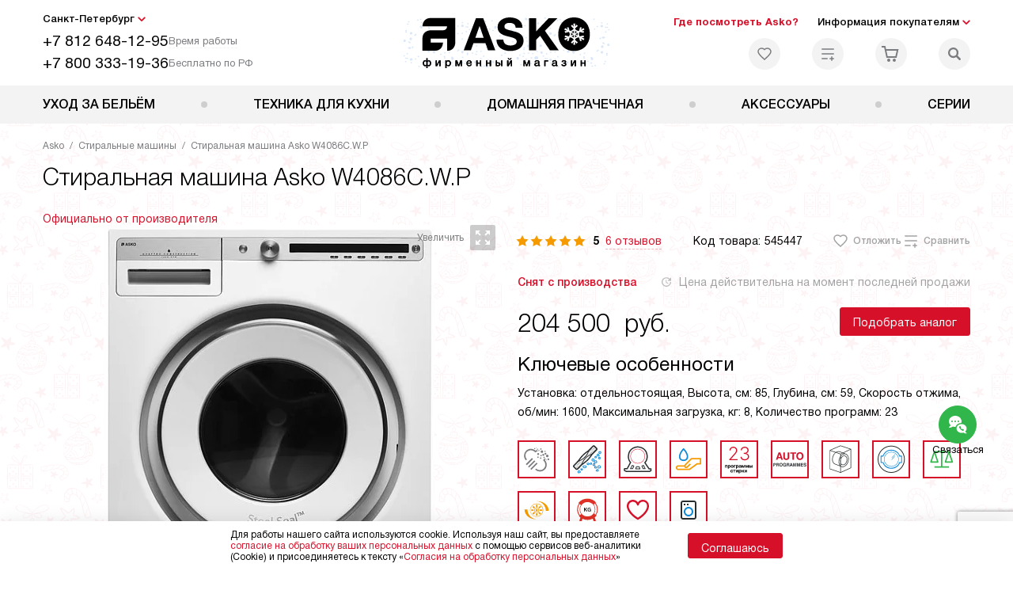

--- FILE ---
content_type: text/html; charset=UTF-8
request_url: https://spb.asko-russia.ru/catalog/stiralnye_mashiny/stiralnaya-mashina-asko-w4086c-w-p.html
body_size: 58132
content:
<!DOCTYPE HTML>
<!--[if IE 8]> <html class="no-js lt-ie9" lang="ru-RU"> <![endif]-->
<!--[if IE 9]> <html class="no-js ie9" lang="ru-RU"> <![endif]-->
<!--[if (gt IE 9)|!(IE)]><!--><html class="page" lang="ru-RU"><!--<![endif]-->
<head> <title>Стиральная машина Asko W4086C.W.P в Санкт-Петербурге, цена 204500 р. официальная гарантия на все - купить стиральную машинку Аско W4086C.W.P в интернет-магазине с бесплатной доставкой и подключением.</title> <meta http-equiv="Content-Type" content="text/html; charset=UTF-8" />
<meta name="description" content="Стиральная машина Asko W4086C.W.P в Санкт-Петербурге, цена 204500 р. читайте обзор, сравните отзывы и характеристики, инструкция со схемой и габаритами (размерами) на сайте. Купить стиральную машинку Аско W4086C.W.P в интернет-магазине - бесплатная доставка, установка и официальная гарантия производителя." />
<script data-skip-moving="true">(function(w, d, n) {var cl = "bx-core";var ht = d.documentElement;var htc = ht ? ht.className : undefined;if (htc === undefined || htc.indexOf(cl) !== -1){return;}var ua = n.userAgent;if (/(iPad;)|(iPhone;)/i.test(ua)){cl += " bx-ios";}else if (/Windows/i.test(ua)){cl += ' bx-win';}else if (/Macintosh/i.test(ua)){cl += " bx-mac";}else if (/Linux/i.test(ua) && !/Android/i.test(ua)){cl += " bx-linux";}else if (/Android/i.test(ua)){cl += " bx-android";}cl += (/(ipad|iphone|android|mobile|touch)/i.test(ua) ? " bx-touch" : " bx-no-touch");cl += w.devicePixelRatio && w.devicePixelRatio >= 2? " bx-retina": " bx-no-retina";if (/AppleWebKit/.test(ua)){cl += " bx-chrome";}else if (/Opera/.test(ua)){cl += " bx-opera";}else if (/Firefox/.test(ua)){cl += " bx-firefox";}ht.className = htc ? htc + " " + cl : cl;})(window, document, navigator);</script> <link href="/bitrix/js/ui/design-tokens/dist/ui.design-tokens.css?172977403826358" type="text/css" rel="stylesheet" /> <link href="/bitrix/cache/css/b6/asko_main/template_4d60c009bd8cfba34e0c0d5ee2486fd7/template_4d60c009bd8cfba34e0c0d5ee2486fd7_v1.css?1766137834579798" type="text/css" data-template-style="true" rel="stylesheet" />
    <meta property="og:image" content="https://spb.asko-russia.ru/upload/resize_cache/iblock/51f/rgbthnfae5lufs7jjxjultcke97lzper/400_400_1/stiralnaya_mashina_asko_w4086c_w_p_thumb.jpg" />
<meta property="og:image:width" content="292" />
<meta property="og:image:height" content="400" />
<meta property="og:url" content="https://spb.asko-russia.ru/catalog/stiralnye_mashiny/stiralnaya-mashina-asko-w4086c-w-p.html" />
<meta property="og:type" content="website" />
<meta property="og:title" content="Стиральная машина Asko W4086C.W.P в Санкт-Петербурге, цена 204500 р. официальная гарантия на все - купить стиральную машинку Аско W4086C.W.P в интернет-магазине с бесплатной доставкой и подключением." />  <meta http-equiv="X-UA-Compatible" content="IE=edge" /> <meta name="viewport" content="width=device-width, initial-scale=1.0"> <link rel="apple-touch-icon" sizes="180x180" href="/mockup/templates/default/dist/favicon/apple-touch-icon.png"> <link rel="icon" type="image/png" sizes="32x32" href="/mockup/templates/default/dist/favicon/favicon-32x32.png"> <link rel="icon" type="image/png" sizes="16x16" href="/mockup/templates/default/dist/favicon/favicon-16x16.png"> <link rel="manifest" href="/mockup/templates/default/dist/favicon/site.webmanifest"> <link rel="mask-icon" href="/mockup/templates/default/dist/favicon/safari-pinned-tab.svg" color="#ffffff"> <meta name="msapplication-TileColor" content="#ffffff"> <meta name="theme-color" content="#ffffff"> <link rel="preload" href="/mockup/templates/default/dist/fonts/helveticaNeueCyrl/HelveticaNeueCyr-Roman.woff2" as="font" type="font/woff2" crossorigin=""> <link rel="preload" href="/mockup/templates/default/dist/fonts/helveticaNeueCyrl/HelveticaNeueCyr-Bold.woff2" as="font" type="font/woff2" crossorigin=""> <link rel="preload" href="/mockup/templates/default/dist/fonts/helveticaNeueCyrl/HelveticaNeueCyr-Light.woff2" as="font" type="font/woff2" crossorigin=""> <link rel="preload" href="/mockup/templates/default/dist/fonts/helveticaNeueCyrl/HelveticaNeueCyr-Medium.woff2" as="font" type="font/woff2" crossorigin=""> <meta name="HandheldFriendly" content="True"> <meta name="format-detection" content="telephone=yes"> <meta name="MobileOptimized" content="320"> <script defer data-skip-moving="true">
document.addEventListener('DOMContentLoaded', () => { setTimeout(function(){ /* * Тут код отслеживания метрик, */ (function(m,e,t,r,i,k,a){m[i]=m[i]||function(){(m[i].a=m[i].a||[]).push(arguments)}; m[i].l=1*new Date();k=e.createElement(t),a=e.getElementsByTagName(t)[0],k.async=1,k.src=r,a.parentNode.insertBefore(k,a)}) (window, document, "script", "https://mc.yandex.ru/metrika/tag.js", "ym"); ym(17564362, "init", { clickmap:true, trackLinks:true, accurateTrackBounce:true, webvisor:true, trackHash:true, ecommerce:"dataLayer" }); }, 3000); // время указано в мс = 0,001 секунды, изменить по вкусу
});
</script> <noscript defer data-skip-moving="true"><div><img src="https://mc.yandex.ru/watch/17564362" style="position:absolute; left:-9999px;" alt="" /></div></noscript> <!--Top.Mail.Ru counter-->
<noscript><div><img src="https://top-fwz1.mail.ru/counter?id=3408812;js=na" style="position:absolute;left:-9999px;" alt="Top.Mail.Ru" /></div></noscript>
<!-- /Top.Mail.Ru counter --> </head>
<body>
<div id="panel"></div>
<header class="header js-header"> <div class="header__top bg"> <div class="container"> <div class="header__left header__left--grid"> <i class="js-mover-anchor" data-affiliation=".js-city-choose" data-anchor-type="initial"></i> <div class="city-choose js-city-choose"> <div class="city-choose__menu submenu-wrap--right submenu-wrap--city submenu-wrap"> <span class="submenu-wrap__opener js-submenu-opener">Санкт-Петербург</span> <ul class="submenu-wrap__submenu"> <li><a class="submenu-wrap__link js-city_change" href="#" data-code="MSK" data-href="https://asko-russia.ru/catalog/stiralnye_mashiny/stiralnaya-mashina-asko-w4086c-w-p.html?K_REGION=MSK">Москва</a></li> <li><a class="submenu-wrap__link js-city_change" href="#" data-code="SPB" data-href="https://spb.asko-russia.ru/catalog/stiralnye_mashiny/stiralnaya-mashina-asko-w4086c-w-p.html?K_REGION=SPB">Санкт-Петербург</a></li> </ul> </div> </div> <div class="header__mobile-left"> <div class="header__hamburger hamburger hamburger--spring js-header-hamburger"> <div class="hamburger-box"> <div class="hamburger-inner"></div> </div> </div> <a href="tel:+78126481295" class="header__tel"></a> </div> <div class="contact-info"> <ul class="contact-info__list"> <li class="contact-info__list-item"> <a href="tel:+78126481295" class="contact-info__phone">+7 812 648-12-95</a> <div class="contact-info__worktime-wrap"> <span class="contact-info__title contact-info__title--worktime">Время работы</span> <div class="contact-info__worktime"><b>29-30 декабря:</b> с 8:00 до 22:00<br> <b>31 декабря:</b> с 09:00 до 15:00<br> <b>1-2 января</b> - выходные<br> <b>3-11 января:</b> с 09:00 до 21:00</div> </div> </li> <li class="contact-info__list-item"> <a href="tel:+78003331936" class="contact-info__phone">+7 800 333-19-36</a> <span class="contact-info__title">Бесплатно по РФ</span> </li> </ul> </div> </div> <a href="/" title="Asko" class="logo"> <img data-src="/mockup/templates/default/dist//images/logo.svg" alt="Техника Аско" class="logo__image lazyload" /> </a> <div class="header__right"> <div class="header-menu-top"> <ul class="header-menu-top__list"> <li class="header-menu-top__item"> <a href="/showrooms/" title="Где посмотреть Asko?" class="header-menu-top__link header-menu-top__link--highlight">Где посмотреть Asko?</a> </li> <li class="header-menu-top__item submenu-wrap"> <span class="submenu-wrap__opener js-submenu-opener">Информация покупателям</span> <ul class="submenu-wrap__submenu"> <li> <a href="/delivery-and-payment/" title="Доставка и оплата" class="submenu-wrap__link ">Доставка и оплата</a> </li> <li> <a href="/services/" title="Подключение" class="submenu-wrap__link ">Подключение</a> </li> <li> <a href="/credit/" title="Кредит" class="submenu-wrap__link ">Кредит</a> </li> <li> <a href="/guarantee/" title="Гарантия" class="submenu-wrap__link ">Гарантия</a> </li> <li> <a href="/contacts/" title="Контакты" class="submenu-wrap__link ">Контакты</a> </li> </ul> </li> </ul> </div> <div class="header-user-icons"> <a href="/favorites/" title="Перейти в отложенные" class="header-user-icons__icon header-user-icons__icon--favorite "> <svg width="24px" height="24px"> <use xlink:href="/mockup/templates/default/dist/images/svg-icons/sprites/user-icons.svg#heart-icon"></use> </svg> <span class="header-user-icons__number js-GoodsInFavorites">0</span> </a> <a href="/compare/" title="Перейти в сравнение" class="header-user-icons__icon header-user-icons__icon--compare "> <svg width="24px" height="24px"> <use xlink:href="/mockup/templates/default/dist/images/svg-icons/sprites/user-icons.svg#compare-icon"></use> </svg> <span class="header-user-icons__number js-GoodsInCompare">0</span> </a> <a href="/cart/" title="Перейти в корзину" class="header-user-icons__icon header-user-icons__icon--basket "> <svg width="24px" height="24px" class="header-user-icons__pc-only"> <use xlink:href="/mockup/templates/default/dist/images/svg-icons/sprites/user-icons.svg#cart-icon"></use> </svg> <svg width="24px" height="24px" class="header-user-icons__mobile-only"> <use xlink:href="/mockup/templates/default/dist/images/svg-icons/sprites/user-icons.svg#cart-icon-thin"></use> </svg> <span class="header-user-icons__number js-GoodsInBasket">0</span> </a> <span class="header-user-icons__icon header-user-icons__icon--search js-open-search"> <svg width="24px" height="24px" class="header-user-icons__pc-only"> <use xlink:href="/mockup/templates/default/dist/images/svg-icons/sprites/search.svg#search-icon"></use> </svg> <svg width="24px" height="24px" class="header-user-icons__mobile-only"> <use xlink:href="/mockup/templates/default/dist/images/svg-icons/sprites/search.svg#search-icon-thin"></use> </svg> </span> </div> </div> </div> <section class="header-search js-header-search"> <div class="header-search__inner js-header-search-inner"> <div class="header-search__container"> <button class="header-search__close js-close-search" aria-label="Закрыть"> <svg xmlns="http://www.w3.org/2000/svg" width="24px" height="24px"> <use xlink:href="/mockup/templates/default/dist/images/svg-icons/sprites/cross.svg#cross-icon"></use> </svg> </button> <div class="header-search__inner-container"> <form action="/search/" class="header-search__form js-headerSearchForm"> <input type="text" name="q" class="header-search__input js-header-search__input js-headerSearchInput" value="" placeholder="Поиск" required autocomplete="off" /> <button class="header-search__submit" type="submit"> <svg xmlns="http://www.w3.org/2000/svg" width="20px" height="20px"> <use xlink:href="/mockup/templates/default/dist/images/svg-icons/sprites/search.svg#search-icon"></use> </svg> </button> </form> <div class="search-results js-searchPopupResult"></div> </div> </div> </div>
</section> </div> <nav class="header__menu-bottom bg--sub js-header-hamburger-target"> <div class="container"> <ul class="dropdown-menu js-dropdown"> <li class="dropdown-menu__item js-dropdown-container"> <div class="dropdown-menu__back-block"> <span class="dropdown-menu__back-btn js-dropdown-trigger"></span> <span class="dropdown-menu__title dropdown-menu__active-item-title js-dropdown-active-item-title"> <span class="js-dropdown-active-item-title-text">Уход за бельём</span> </span> </div> <span class="dropdown-menu__title dropdown-menu__title-btn js-dropdown-trigger">Уход за бельём</span> <div class="dropdown-menu__block js-switchable"> <div class="container"> <div class="dropdown-menu__block-inner"> <ul class="dropdown-menu__categories js-switchable-list js-switchable-list"> <li class="dropdown-menu__categories-item"> <a href="/catalog/stiralnye_mashiny/" class="dropdown-menu__category js-switchable-link js-move-icon-initial-point active" data-src-bg="/upload/resize_cache/iblock/d30/28qqgrtbcmbhr6vr72f2qufto8dpo7oa/400_800_1/Stiralnye-mashiny.jpg" data-src-bg-webp="/upload/resize_cache/iblock/d30/28qqgrtbcmbhr6vr72f2qufto8dpo7oa/400_800_1/Stiralnye-mashiny.webp"> <i class="dropdown-menu__category-icon js-move-icon"> <picture> <source type="image/webp" data-srcset="/upload/resize_cache/uf/792/6cg11iyrma2brero0ob2lqx0cudya3x6/32_32_1/stir2x.webp, /upload/uf/792/6cg11iyrma2brero0ob2lqx0cudya3x6/stir2x.webp 2x" /> <source type="image/png" data-srcset="/upload/resize_cache/uf/792/6cg11iyrma2brero0ob2lqx0cudya3x6/32_32_1/stir2x.png, /upload/uf/792/6cg11iyrma2brero0ob2lqx0cudya3x6/stir2x.png 2x" /> <img data-sizes="auto" data-src="/upload/resize_cache/uf/792/6cg11iyrma2brero0ob2lqx0cudya3x6/32_32_1/stir2x.png" alt="Стиральные машины" class="lazyload" /> </picture> </i> <span>Стиральные машины</span> </a> </li> <li class="dropdown-menu__categories-item"> <a href="/catalog/sushilnye_mashiny/" class="dropdown-menu__category js-switchable-link js-move-icon-initial-point " data-src-bg="/upload/resize_cache/iblock/a47/kkkan2w6e95en06bq2kb234q5qywot0e/400_800_1/Sushilnye-mashiny.jpg" data-src-bg-webp="/upload/resize_cache/iblock/a47/kkkan2w6e95en06bq2kb234q5qywot0e/400_800_1/Sushilnye-mashiny.webp"> <i class="dropdown-menu__category-icon js-move-icon"> <picture> <source type="image/webp" data-srcset="/upload/resize_cache/uf/546/8e333sro6a4qcfm0qydz6vir3bjehaex/32_32_1/sush2x.webp, /upload/uf/546/8e333sro6a4qcfm0qydz6vir3bjehaex/sush2x.webp 2x" /> <source type="image/png" data-srcset="/upload/resize_cache/uf/546/8e333sro6a4qcfm0qydz6vir3bjehaex/32_32_1/sush2x.png, /upload/uf/546/8e333sro6a4qcfm0qydz6vir3bjehaex/sush2x.png 2x" /> <img data-sizes="auto" data-src="/upload/resize_cache/uf/546/8e333sro6a4qcfm0qydz6vir3bjehaex/32_32_1/sush2x.png" alt="Сушильные машины" class="lazyload" /> </picture> </i> <span>Сушильные машины</span> </a> </li> <li class="dropdown-menu__categories-item"> <a href="/catalog/sushilnye_shkafy/" class="dropdown-menu__category js-switchable-link js-move-icon-initial-point " data-src-bg="/upload/resize_cache/iblock/c1d/gmccdfjkipnoxsers8wu3y9rttimwvqe/400_800_1/Sushilnye-shkafy.jpg" data-src-bg-webp="/upload/resize_cache/iblock/c1d/gmccdfjkipnoxsers8wu3y9rttimwvqe/400_800_1/Sushilnye-shkafy.webp"> <i class="dropdown-menu__category-icon js-move-icon"> <picture> <source type="image/webp" data-srcset="/upload/resize_cache/uf/f34/xmd5bwzkh7hmjqkd2au551y9a8axq8lx/32_32_1/glad2x.webp, /upload/uf/f34/xmd5bwzkh7hmjqkd2au551y9a8axq8lx/glad2x.webp 2x" /> <source type="image/png" data-srcset="/upload/resize_cache/uf/f34/xmd5bwzkh7hmjqkd2au551y9a8axq8lx/32_32_1/glad2x.png, /upload/uf/f34/xmd5bwzkh7hmjqkd2au551y9a8axq8lx/glad2x.png 2x" /> <img data-sizes="auto" data-src="/upload/resize_cache/uf/f34/xmd5bwzkh7hmjqkd2au551y9a8axq8lx/32_32_1/glad2x.png" alt="Сушильные шкафы" class="lazyload" /> </picture> </i> <span>Сушильные шкафы</span> </a> </li> </ul> <div class="dropdown-menu__subcategories"> <div class="dropdown-menu__subcategory js-move-icon-end-point js-switchable-subcategory active"> <div class="dropdown-menu__subcategory-title"> <a href="/catalog/stiralnye_mashiny/">Стиральные машины Asko<span>(96)</span></a> </div> <ul class="dropdown-menu__subcategory-list"> <li class="dropdown-menu__subcategory-list-item" data-id="52497"> <a class="dropdown-menu__subcategory-link js-switchable-sub-link" href="/catalog/stiralnye_mashiny/ext/dlyadoma/" data-src-bg="/upload/iblock/c1e/fe27mwc5u8s5h7tshc2udz8pyc3lkzp5/Stiralnye-mashiny-dlya-doma.jpg" >Стиральные машины для дома</a> </li> <li class="dropdown-menu__subcategory-list-item" data-id="37315"> <a class="dropdown-menu__subcategory-link js-switchable-sub-link" href="/catalog/stiralnye_mashiny/ext/professional/" data-src-bg="/upload/iblock/604/c3yp9p6c58xi26gmxafp8vhxzhii64hv/Professionalnye-stiralnye-mashiny.jpg" >Профессиональные стиральные машины</a> </li> <li class="dropdown-menu__subcategory-list-item" data-id="52499"> <a class="dropdown-menu__subcategory-link js-switchable-sub-link" href="/catalog/stiralnye_mashiny/s-functiei-para/" data-src-bg="/upload/iblock/c5c/z1s359c9e16udwti9d64ess0axp41tzd/Stiralnye-mashiny-s-funktsiey-para.jpg" >Стиральные машины с функцией пара</a> </li> <li class="dropdown-menu__subcategory-list-item" data-id="51883"> <a class="dropdown-menu__subcategory-link js-switchable-sub-link" href="/catalog/stiralnye_mashiny/s-funktsiyey-udaleniya-pyaten/" data-src-bg="/upload/iblock/55d/fu915e81a24mpb97g5qh8545q8uar0uq/Stiralnye-mashiny-s-funktsiey-udaleniya-pyaten.jpg" >Стиральные машины с функцией удаления пятен</a> </li> </ul> </div> <div class="dropdown-menu__subcategory js-move-icon-end-point js-switchable-subcategory "> <div class="dropdown-menu__subcategory-title"> <a href="/catalog/sushilnye_mashiny/">Сушильные машины Asko<span>(57)</span></a> </div> <ul class="dropdown-menu__subcategory-list"> <li class="dropdown-menu__subcategory-list-item" data-id="52507"> <a class="dropdown-menu__subcategory-link js-switchable-sub-link" href="/catalog/sushilnye_mashiny/s-teplovim-nasosom/" data-src-bg="/upload/iblock/d04/iz9cwup7et1is97npwnabq9h45902t2o/Sushilnye-mashiny-s-teplovym-nasosom.jpg" >Сушильные машины с тепловым насосом</a> </li> <li class="dropdown-menu__subcategory-list-item" data-id="52509"> <a class="dropdown-menu__subcategory-link js-switchable-sub-link" href="/catalog/sushilnye_mashiny/s-kondensacionnoi-sushkoi/" data-src-bg="/upload/iblock/f28/xw2o36n7tk7h929n1beqyw05tw5aw7w8/Sushilnye-mashiny-s-kondensatsionnoy-sushkoy.jpg" >Сушильные машины с конденсационной сушкой</a> </li> <li class="dropdown-menu__subcategory-list-item" data-id="52512"> <a class="dropdown-menu__subcategory-link js-switchable-sub-link" href="/catalog/sushilnye_mashiny/s-functiei-glazhki-belia/" data-src-bg="/upload/iblock/7b5/921y1j1p0kn8t9xlwypm9mgqr03cayb7/Sushilnye-mashiny-s-funktsiey-glazhki-belya.jpg" >Сушильные машины с функцией глажки белья</a> </li> </ul> </div> <div class="dropdown-menu__subcategory js-move-icon-end-point js-switchable-subcategory "> <div class="dropdown-menu__subcategory-title"> <a href="/catalog/sushilnye_shkafy/">Сушильные шкафы Asko<span>(8)</span></a> </div> <ul class="dropdown-menu__subcategory-list"> <li class="dropdown-menu__subcategory-list-item" data-id="52518"> <a class="dropdown-menu__subcategory-link js-switchable-sub-link" href="/catalog/sushilnye_shkafy/dlya-kvartiri/" data-src-bg="/upload/iblock/a52/pln9mjpcjswpkcepz2y4ay5p801pusx8/Sushilnye-shkafy-dlya-kvartiry.jpg" >Сушильные шкафы для квартиры</a> </li> <li class="dropdown-menu__subcategory-list-item" data-id="52522"> <a class="dropdown-menu__subcategory-link js-switchable-sub-link" href="/catalog/sushilnye_shkafy/dlya-obuvi/" data-src-bg="/upload/iblock/0ea/6t3u7k6ruslk52gbkarntr945btn5w70/Sushilnye-shkafy-dlya-obuvi.jpg" >Сушильные шкафы для обуви</a> </li> </ul> </div> <button class="dropdown-menu__close-block js-dropdown-trigger" aria-label="Закрыть меню"> <svg xmlns="http://www.w3.org/2000/svg" width="24px" height="24px"> <use xlink:href="/mockup/templates/default/dist/images/svg-icons/sprites/cross.svg#cross-icon"></use> </svg> </button> </div> </div> <div class="dropdown-menu__pic js-switchable-photo"> <picture> <source type="image/webp" data-srcset="/upload/resize_cache/iblock/d30/28qqgrtbcmbhr6vr72f2qufto8dpo7oa/400_800_1/Stiralnye-mashiny.webp" /> <img data-src="/upload/resize_cache/iblock/d30/28qqgrtbcmbhr6vr72f2qufto8dpo7oa/400_800_1/Stiralnye-mashiny.jpg" class="lazyload" alt="Стиральные машины" /> </picture> </div> </div> </div> </li> <li class="dropdown-menu__item js-dropdown-container"> <div class="dropdown-menu__back-block"> <span class="dropdown-menu__back-btn js-dropdown-trigger"></span> <span class="dropdown-menu__title dropdown-menu__active-item-title js-dropdown-active-item-title"> <span class="js-dropdown-active-item-title-text">Техника для кухни</span> </span> </div> <span class="dropdown-menu__title dropdown-menu__title-btn js-dropdown-trigger">Техника для кухни</span> <div class="dropdown-menu__block js-switchable"> <div class="container"> <div class="dropdown-menu__block-inner"> <ul class="dropdown-menu__categories js-switchable-list js-switchable-list"> <li class="dropdown-menu__categories-item"> <a href="/catalog/posudomoechnye_mashiny/" class="dropdown-menu__category js-switchable-link js-move-icon-initial-point active" data-src-bg="/upload/resize_cache/iblock/f52/gymuwmlhohjwsxyhfwtlvpdid2z5psrh/400_800_1/Otdelnostoyashchie-posudomoechnye-mashiny-_5_.jpg" data-src-bg-webp="/upload/resize_cache/iblock/f52/gymuwmlhohjwsxyhfwtlvpdid2z5psrh/400_800_1/Otdelnostoyashchie-posudomoechnye-mashiny-_5_.webp"> <i class="dropdown-menu__category-icon js-move-icon"> <picture> <source type="image/webp" data-srcset="/upload/resize_cache/uf/69f/lc69s675gz7sq67q8coedpzoy1650amc/32_32_1/pmm2x.webp, /upload/uf/69f/lc69s675gz7sq67q8coedpzoy1650amc/pmm2x.webp 2x" /> <source type="image/png" data-srcset="/upload/resize_cache/uf/69f/lc69s675gz7sq67q8coedpzoy1650amc/32_32_1/pmm2x.png, /upload/uf/69f/lc69s675gz7sq67q8coedpzoy1650amc/pmm2x.png 2x" /> <img data-sizes="auto" data-src="/upload/resize_cache/uf/69f/lc69s675gz7sq67q8coedpzoy1650amc/32_32_1/pmm2x.png" alt="Посудомоечные машины" class="lazyload" /> </picture> </i> <span>Посудомоечные машины</span> </a> </li> <li class="dropdown-menu__categories-item"> <a href="/catalog/dukhovye-shkafy/" class="dropdown-menu__category js-switchable-link js-move-icon-initial-point " data-src-bg="/upload/resize_cache/iblock/1cd/0yh8m2rtvy9ph49093zqu2y1sw1dk2ad/400_800_1/Dukhovye-shkafy-piroliticheskie.jpg" data-src-bg-webp="/upload/resize_cache/iblock/1cd/0yh8m2rtvy9ph49093zqu2y1sw1dk2ad/400_800_1/Dukhovye-shkafy-piroliticheskie.webp"> <i class="dropdown-menu__category-icon js-move-icon"> <picture> <source type="image/webp" data-srcset="/upload/resize_cache/uf/46a/nuv96vigbx0aj83zqpz7kt650u1j6tlq/32_32_1/duh2x.webp, /upload/uf/46a/nuv96vigbx0aj83zqpz7kt650u1j6tlq/duh2x.webp 2x" /> <source type="image/png" data-srcset="/upload/resize_cache/uf/46a/nuv96vigbx0aj83zqpz7kt650u1j6tlq/32_32_1/duh2x.png, /upload/uf/46a/nuv96vigbx0aj83zqpz7kt650u1j6tlq/duh2x.png 2x" /> <img data-sizes="auto" data-src="/upload/resize_cache/uf/46a/nuv96vigbx0aj83zqpz7kt650u1j6tlq/32_32_1/duh2x.png" alt="Духовые шкафы" class="lazyload" /> </picture> </i> <span>Духовые шкафы</span> </a> </li> <li class="dropdown-menu__categories-item"> <a href="/catalog/kompaktnye-dukhovye-shkafy/" class="dropdown-menu__category js-switchable-link js-move-icon-initial-point " data-src-bg="/upload/resize_cache/iblock/7e8/hlcnhpau0q2gmm3wgqbjzjaqnuapprb8/400_800_1/Kompaktnye-dukhovye-shkafy-5_v_1.jpg" data-src-bg-webp="/upload/resize_cache/iblock/7e8/hlcnhpau0q2gmm3wgqbjzjaqnuapprb8/400_800_1/Kompaktnye-dukhovye-shkafy-5_v_1.webp"> <i class="dropdown-menu__category-icon js-move-icon"> <picture> <source type="image/webp" data-srcset="/upload/resize_cache/uf/d08/cpf95kww0q5et82rsfoyfmv3g0hs61ox/32_32_1/kombi2x.webp, /upload/uf/d08/cpf95kww0q5et82rsfoyfmv3g0hs61ox/kombi2x.webp 2x" /> <source type="image/png" data-srcset="/upload/resize_cache/uf/d08/cpf95kww0q5et82rsfoyfmv3g0hs61ox/32_32_1/kombi2x.png, /upload/uf/d08/cpf95kww0q5et82rsfoyfmv3g0hs61ox/kombi2x.png 2x" /> <img data-sizes="auto" data-src="/upload/resize_cache/uf/d08/cpf95kww0q5et82rsfoyfmv3g0hs61ox/32_32_1/kombi2x.png" alt="Компактные духовые шкафы" class="lazyload" /> </picture> </i> <span>Компактные духовые шкафы</span> </a> </li> <li class="dropdown-menu__categories-item"> <a href="/catalog/varochnye-paneli/" class="dropdown-menu__category js-switchable-link js-move-icon-initial-point " data-src-bg="/upload/resize_cache/iblock/327/a2fy0743jht7m4f72z50h88p6lz6ps2l/400_800_1/Asko_600x600.jpg" data-src-bg-webp="/upload/resize_cache/iblock/327/a2fy0743jht7m4f72z50h88p6lz6ps2l/400_800_1/Asko_600x600.webp"> <i class="dropdown-menu__category-icon js-move-icon"> <picture> <source type="image/webp" data-srcset="/upload/resize_cache/uf/647/ydl2rjyrp9o8mfhpc8acml8dg60rbot9/32_32_1/varka_2x-_7_.webp, /upload/resize_cache/uf/647/ydl2rjyrp9o8mfhpc8acml8dg60rbot9/64_64_1/varka_2x-_7_.webp 2x" /> <source type="image/png" data-srcset="/upload/resize_cache/uf/647/ydl2rjyrp9o8mfhpc8acml8dg60rbot9/32_32_1/varka_2x-_7_.png, /upload/resize_cache/uf/647/ydl2rjyrp9o8mfhpc8acml8dg60rbot9/64_64_1/varka_2x-_7_.png 2x" /> <img data-sizes="auto" data-src="/upload/resize_cache/uf/647/ydl2rjyrp9o8mfhpc8acml8dg60rbot9/32_32_1/varka_2x-_7_.png" alt="Варочные панели " class="lazyload" /> </picture> </i> <span>Варочные панели </span> </a> </li> <li class="dropdown-menu__categories-item"> <a href="/catalog/vytyazhki/" class="dropdown-menu__category js-switchable-link js-move-icon-initial-point " data-src-bg="/upload/resize_cache/iblock/7ad/9tdxt0nxzr1dmjihzsbpihh4137ep7g3/400_800_1/Vytyazhki-vstraivaemye.jpg" data-src-bg-webp="/upload/resize_cache/iblock/7ad/9tdxt0nxzr1dmjihzsbpihh4137ep7g3/400_800_1/Vytyazhki-vstraivaemye.webp"> <i class="dropdown-menu__category-icon js-move-icon"> <picture> <source type="image/webp" data-srcset="/upload/resize_cache/uf/6c5/6x4dszszxa0prppbn0b7pujq8i2yv0ge/32_32_1/vit2x.webp, /upload/uf/6c5/6x4dszszxa0prppbn0b7pujq8i2yv0ge/vit2x.webp 2x" /> <source type="image/png" data-srcset="/upload/resize_cache/uf/6c5/6x4dszszxa0prppbn0b7pujq8i2yv0ge/32_32_1/vit2x.png, /upload/uf/6c5/6x4dszszxa0prppbn0b7pujq8i2yv0ge/vit2x.png 2x" /> <img data-sizes="auto" data-src="/upload/resize_cache/uf/6c5/6x4dszszxa0prppbn0b7pujq8i2yv0ge/32_32_1/vit2x.png" alt="Вытяжки" class="lazyload" /> </picture> </i> <span>Вытяжки</span> </a> </li> <li class="dropdown-menu__categories-item"> <a href="/catalog/kholodilniki/" class="dropdown-menu__category js-switchable-link js-move-icon-initial-point " data-src-bg="/upload/resize_cache/iblock/255/5iqhj5jy7wytoqbdsjl8g5130fahj6t1/400_800_1/KHolodilniki.jpg" data-src-bg-webp="/upload/resize_cache/iblock/255/5iqhj5jy7wytoqbdsjl8g5130fahj6t1/400_800_1/KHolodilniki.webp"> <i class="dropdown-menu__category-icon js-move-icon"> <picture> <source type="image/webp" data-srcset="/upload/resize_cache/uf/53f/s0vl2h3ejcfm0n6baod2vefp2ndgq2lb/32_32_1/holod2x.webp, /upload/uf/53f/s0vl2h3ejcfm0n6baod2vefp2ndgq2lb/holod2x.webp 2x" /> <source type="image/png" data-srcset="/upload/resize_cache/uf/53f/s0vl2h3ejcfm0n6baod2vefp2ndgq2lb/32_32_1/holod2x.png, /upload/uf/53f/s0vl2h3ejcfm0n6baod2vefp2ndgq2lb/holod2x.png 2x" /> <img data-sizes="auto" data-src="/upload/resize_cache/uf/53f/s0vl2h3ejcfm0n6baod2vefp2ndgq2lb/32_32_1/holod2x.png" alt="Холодильники" class="lazyload" /> </picture> </i> <span>Холодильники</span> </a> </li> <li class="dropdown-menu__categories-item"> <a href="/catalog/complects-asko/komplekty-kbt/" class="dropdown-menu__category js-switchable-link js-move-icon-initial-point " data-src-bg="/upload/resize_cache/iblock/253/yflbev77qcmk6467mo7xn325xckiki5n/400_800_1/kbt-_1_.jpg" data-src-bg-webp="/upload/resize_cache/iblock/253/yflbev77qcmk6467mo7xn325xckiki5n/400_800_1/kbt-_1_.webp"> <i class="dropdown-menu__category-icon js-move-icon"> <picture> <source type="image/webp" data-srcset="/upload/resize_cache/iblock/c02/7xji26obpegzalu7an619nrgq4cj5v76/48_48_1/kbt-ikonka_2x.webp, 2x" /> <source type="image/png" data-srcset="/upload/resize_cache/iblock/c02/7xji26obpegzalu7an619nrgq4cj5v76/48_48_1/kbt-ikonka_2x.png, /upload/iblock/c02/7xji26obpegzalu7an619nrgq4cj5v76/kbt-ikonka_2x.png 2x" /> <img data-sizes="auto" data-src="/upload/resize_cache/iblock/c02/7xji26obpegzalu7an619nrgq4cj5v76/48_48_1/kbt-ikonka_2x.png" alt="Комплекты КБТ" class="lazyload" /> </picture> </i> <span>Комплекты КБТ</span> </a> </li> <li class="dropdown-menu__categories-item"> <span class="dropdown-menu__category js-switchable-link js-move-icon-initial-point " data-src-bg="/upload/resize_cache/iblock/a00/frowarmjft9jkqxceieynfceoiwv74vn/400_800_1/Kofemashiny.jpg" data-src-bg-webp="/upload/resize_cache/iblock/a00/frowarmjft9jkqxceieynfceoiwv74vn/400_800_1/Kofemashiny.webp"> <i class="dropdown-menu__category-icon js-move-icon"> <picture> <source type="image/webp" data-srcset="/upload/resize_cache/uf/858/3euv5e2rdizjvuk3i7rq9o4k9j593muv/32_32_1/par2x.webp, /upload/uf/858/3euv5e2rdizjvuk3i7rq9o4k9j593muv/par2x.webp 2x" /> <source type="image/png" data-srcset="/upload/resize_cache/uf/858/3euv5e2rdizjvuk3i7rq9o4k9j593muv/32_32_1/par2x.png, /upload/uf/858/3euv5e2rdizjvuk3i7rq9o4k9j593muv/par2x.png 2x" /> <img data-sizes="auto" data-src="/upload/resize_cache/uf/858/3euv5e2rdizjvuk3i7rq9o4k9j593muv/32_32_1/par2x.png" alt="Компактные приборы" class="lazyload" /> </picture> </i> <span>Компактные приборы</span> </span> </li> </ul> <div class="dropdown-menu__subcategories"> <div class="dropdown-menu__subcategory js-move-icon-end-point js-switchable-subcategory active"> <div class="dropdown-menu__subcategory-title"> <a href="/catalog/posudomoechnye_mashiny/">Посудомоечные машины Asko<span>(56)</span></a> </div> <ul class="dropdown-menu__subcategory-list"> <li class="dropdown-menu__subcategory-list-item" > <a class="dropdown-menu__subcategory-link js-switchable-sub-link" data-src-bg="/upload/resize_cache/iblock/fdc/dqpgm3fjns441ptxzj5yx3nht58u06ec/400_800_1/Vstraivaemye-posudomoechnye-mashiny-_6_.jpg" href="/catalog/posudomoechnye_mashiny/vstraivaemye/">Встраиваемые посудомоечные машины</a> </li> <li class="dropdown-menu__subcategory-list-item" data-id="52523"> <a class="dropdown-menu__subcategory-link js-switchable-sub-link" href="/catalog/posudomoechnye_mashiny/s-nizkim-urovnem-shuma/" data-src-bg="/upload/iblock/1b0/2qsow1tdl4j03q3c5x066qkhmauyabvo/Posudomoechnye-mashiny-s-nizkim-urovnem-shuma.jpg" >Посудомоечные машины с низким уровнем шума</a> </li> <li class="dropdown-menu__subcategory-list-item" data-id="52524"> <a class="dropdown-menu__subcategory-link js-switchable-sub-link" href="/catalog/posudomoechnye_mashiny/bolshogo-razmera/" data-src-bg="/upload/iblock/775/z5kmhjdln9fsi8xd5n5kv1xsoj02xm0s/Posudomoechnye-mashiny-bolshogo-razmera.jpg" >Посудомоечные машины большого размера</a> </li> </ul> </div> <div class="dropdown-menu__subcategory js-move-icon-end-point js-switchable-subcategory "> <div class="dropdown-menu__subcategory-title"> <a href="/catalog/dukhovye-shkafy/">Духовые шкафы Asko<span>(59)</span></a> </div> <ul class="dropdown-menu__subcategory-list"> <li class="dropdown-menu__subcategory-list-item" > <a class="dropdown-menu__subcategory-link js-switchable-sub-link" data-src-bg="/upload/resize_cache/iblock/1cd/0yh8m2rtvy9ph49093zqu2y1sw1dk2ad/400_800_1/Dukhovye-shkafy-piroliticheskie.jpg" href="/catalog/dukhovye-shkafy/piroliticheskie/">Духовые шкафы пиролитические</a> </li> <li class="dropdown-menu__subcategory-list-item" > <a class="dropdown-menu__subcategory-link js-switchable-sub-link" data-src-bg="" href="/catalog/dukhovye-shkafy/s-parom/">Духовые шкафы с паром</a> </li> <li class="dropdown-menu__subcategory-list-item" > <a class="dropdown-menu__subcategory-link js-switchable-sub-link" data-src-bg="/upload/resize_cache/iblock/f41/9c9fxd3ch56ravyydqjq2i579lrafoq1/400_800_1/Dukhovye-shkafy-standartnye.jpg" href="/catalog/dukhovye-shkafy/standartnye/">Духовые шкафы стандартные</a> </li> </ul> </div> <div class="dropdown-menu__subcategory js-move-icon-end-point js-switchable-subcategory "> <div class="dropdown-menu__subcategory-title"> <a href="/catalog/kompaktnye-dukhovye-shkafy/">Компактные духовые шкафы Asko<span>(49)</span></a> </div> <ul class="dropdown-menu__subcategory-list"> <li class="dropdown-menu__subcategory-list-item" > <a class="dropdown-menu__subcategory-link js-switchable-sub-link" data-src-bg="/upload/resize_cache/iblock/422/bqnuhjf8opdc7s1ox9i6wmu1xnzpyett/400_800_1/Kompaktnye-dukhovye-shkafy-s-parom.jpg" href="/catalog/kompaktnye-dukhovye-shkafy/s-parom/">Компактные духовые шкафы с паром</a> </li> <li class="dropdown-menu__subcategory-list-item" > <a class="dropdown-menu__subcategory-link js-switchable-sub-link" data-src-bg="/upload/resize_cache/iblock/0d3/fqh4ouq5yis71pvhyfzdv4wiz5l3xfv0/400_800_1/Kompaktnye-dukhovye-shkafy-s-SVCH.jpg" href="/catalog/kompaktnye-dukhovye-shkafy/kombinirovannye-s-svch/">Компактные духовые шкафы комбинированные с СВЧ</a> </li> <li class="dropdown-menu__subcategory-list-item" > <a class="dropdown-menu__subcategory-link js-switchable-sub-link" data-src-bg="/upload/resize_cache/iblock/7e8/hlcnhpau0q2gmm3wgqbjzjaqnuapprb8/400_800_1/Kompaktnye-dukhovye-shkafy-5_v_1.jpg" href="/catalog/kompaktnye-dukhovye-shkafy/5-v-1/">Компактные духовые шкафы 5 в 1</a> </li> </ul> </div> <div class="dropdown-menu__subcategory js-move-icon-end-point js-switchable-subcategory "> <div class="dropdown-menu__subcategory-title"> <a href="/catalog/varochnye-paneli/">Варочные панели Asko<span>(68)</span></a> </div> <ul class="dropdown-menu__subcategory-list"> <li class="dropdown-menu__subcategory-list-item" > <a class="dropdown-menu__subcategory-link js-switchable-sub-link" data-src-bg="/upload/resize_cache/iblock/0c5/1m0a2x8e6ltq13hlss7bogidk2pt5gbb/400_800_1/Varochnye-paneli-steklokeramicheskie.jpg" href="/catalog/varochnye-paneli/elektricheskiye/">Варочные панели электрические</a> </li> <li class="dropdown-menu__subcategory-list-item" > <a class="dropdown-menu__subcategory-link js-switchable-sub-link" data-src-bg="/upload/resize_cache/iblock/ae0/d9bakhwoengo8uinpp0rat5puy40v9b1/400_800_1/Varochnye-paneli-induktsionnye.jpg" href="/catalog/varochnye-paneli/induktsionnye/">Варочные панели индукционные</a> </li> <li class="dropdown-menu__subcategory-list-item" > <a class="dropdown-menu__subcategory-link js-switchable-sub-link" data-src-bg="/upload/resize_cache/iblock/e6b/oiqotifno4xh0momv428dks1uwgrcz95/400_800_1/Varochnye-paneli-gazovye-_2_.jpg" href="/catalog/varochnye-paneli/gazovye/">Варочные панели газовые</a> </li> <li class="dropdown-menu__subcategory-list-item" > <a class="dropdown-menu__subcategory-link js-switchable-sub-link" data-src-bg="/upload/resize_cache/iblock/f0e/izowl644z5yajgkxori6lb1tu6vt2ngu/400_800_1/Varochnye-paneli-Domino-_3_.jpg" href="/catalog/varochnye-paneli/domino/">Варочные панели Домино</a> </li> <li class="dropdown-menu__subcategory-list-item" > <a class="dropdown-menu__subcategory-link js-switchable-sub-link" data-src-bg="/upload/resize_cache/iblock/327/a2fy0743jht7m4f72z50h88p6lz6ps2l/400_800_1/Asko_600x600.jpg" href="/catalog/varochnye-paneli/varochnye-paneli-so-vstroennoy-vytyazhkoy/">Варочные панели со встроенной вытяжкой</a> </li> </ul> </div> <div class="dropdown-menu__subcategory js-move-icon-end-point js-switchable-subcategory "> <div class="dropdown-menu__subcategory-title"> <a href="/catalog/vytyazhki/">Вытяжки Asko<span>(34)</span></a> </div> <ul class="dropdown-menu__subcategory-list"> <li class="dropdown-menu__subcategory-list-item" > <a class="dropdown-menu__subcategory-link js-switchable-sub-link" data-src-bg="/upload/resize_cache/iblock/7ad/9tdxt0nxzr1dmjihzsbpihh4137ep7g3/400_800_1/Vytyazhki-vstraivaemye.jpg" href="/catalog/vytyazhki/vstraivaemye/">Вытяжки встраиваемые</a> </li> </ul> </div> <div class="dropdown-menu__subcategory js-move-icon-end-point js-switchable-subcategory "> <div class="dropdown-menu__subcategory-title"> <a href="/catalog/kholodilniki/">Холодильники Asko<span>(51)</span></a> </div> <ul class="dropdown-menu__subcategory-list"> <li class="dropdown-menu__subcategory-list-item" data-id="52526"> <a class="dropdown-menu__subcategory-link js-switchable-sub-link" href="/catalog/kholodilniki/s-morozilnoi-kameroi/" data-src-bg="/upload/iblock/aad/qwp2wrkttrg9yfqq51h8ofeivzrdl04u/KHolodilniki-s-morozilnoy-kameroy.jpg" >Холодильники с морозильной камерой</a> </li> <li class="dropdown-menu__subcategory-list-item" data-id="52527"> <a class="dropdown-menu__subcategory-link js-switchable-sub-link" href="/catalog/kholodilniki/bez-morozilnika/" data-src-bg="/upload/iblock/d0d/hsqzvegsf2sjlkki6ejbox84sae50twn/KHolodilniki-bez-morozilnika.jpg" >Холодильники без морозильника</a> </li> <li class="dropdown-menu__subcategory-list-item" data-id="37314"> <a class="dropdown-menu__subcategory-link js-switchable-sub-link" href="/catalog/kholodilniki/ext/morozilnye-kamery/" data-src-bg="/upload/iblock/216/okr5zdbu5g04y8plc1f2nswy3wo0z0rf/Morozilnye-kamery-_3_.jpg" >Морозильные камеры</a> </li> <li class="dropdown-menu__subcategory-list-item" data-id="74224"> <a class="dropdown-menu__subcategory-link js-switchable-sub-link" href="/catalog/kholodilniki/ext/vinnye-shkafy/" data-src-bg="/upload/iblock/bdd/w4ax313trj7610my5jlmoomykp05v85d/Asko_600_600_Vine_2.jpg" >Винные шкафы</a> </li> </ul> </div> <div class="dropdown-menu__subcategory js-move-icon-end-point js-switchable-subcategory "> <div class="dropdown-menu__subcategory-title"> <a href="/catalog/complects-asko/komplekty-kbt/">Комплекты КБТ Asko<span>(15)</span></a> </div> <ul class="dropdown-menu__subcategory-list"> </ul> </div> <div class="dropdown-menu__subcategory js-move-icon-end-point js-switchable-subcategory "> <div class="dropdown-menu__subcategory-title"> <div>Компактные приборы Asko&nbsp;<span>(42)</span></div> </div> <ul class="dropdown-menu__subcategory-list"> <li class="dropdown-menu__subcategory-list-item" > <a class="dropdown-menu__subcategory-link js-switchable-sub-link" data-src-bg="/upload/resize_cache/iblock/a00/frowarmjft9jkqxceieynfceoiwv74vn/400_800_1/Kofemashiny.jpg" href="/catalog/kofemashiny/">Кофемашины</a> </li> <li class="dropdown-menu__subcategory-list-item" > <a class="dropdown-menu__subcategory-link js-switchable-sub-link" data-src-bg="/upload/resize_cache/iblock/bb4/03gtfb9l7ongmpsx3fauo2ucu3lrtrfs/400_800_1/Mikrovolnovye-pechi.jpg" href="/catalog/mikrovolnovye_pechi/">Микроволновые печи</a> </li> <li class="dropdown-menu__subcategory-list-item" > <a class="dropdown-menu__subcategory-link js-switchable-sub-link" data-src-bg="/upload/resize_cache/iblock/dc2/okzj6q1hrqzbpqn8krpxprw0h14222fc/400_800_1/Podogrevateli.jpg" href="/catalog/podogrevateli_posudy/">Подогреватели посуды</a> </li> <li class="dropdown-menu__subcategory-list-item" > <a class="dropdown-menu__subcategory-link js-switchable-sub-link" data-src-bg="/upload/resize_cache/iblock/2dc/xuxh032e3gcnbx18qeuwpmdigbuezuao/400_800_1/Vakuumatory.jpg" href="/catalog/vakuumatory/">Вакууматоры</a> </li> </ul> </div> <button class="dropdown-menu__close-block js-dropdown-trigger" aria-label="Закрыть меню"> <svg xmlns="http://www.w3.org/2000/svg" width="24px" height="24px"> <use xlink:href="/mockup/templates/default/dist/images/svg-icons/sprites/cross.svg#cross-icon"></use> </svg> </button> </div> </div> <div class="dropdown-menu__pic js-switchable-photo"> <picture> <source type="image/webp" data-srcset="/upload/resize_cache/iblock/f52/gymuwmlhohjwsxyhfwtlvpdid2z5psrh/400_800_1/Otdelnostoyashchie-posudomoechnye-mashiny-_5_.webp" /> <img data-src="/upload/resize_cache/iblock/f52/gymuwmlhohjwsxyhfwtlvpdid2z5psrh/400_800_1/Otdelnostoyashchie-posudomoechnye-mashiny-_5_.jpg" class="lazyload" alt="Посудомоечные машины" /> </picture> </div> </div> </div> </li> <li class="dropdown-menu__item "> <div class="dropdown-menu__back-block"> <span class="dropdown-menu__back-btn js-dropdown-trigger"></span> <span class="dropdown-menu__title dropdown-menu__active-item-title js-dropdown-active-item-title"> <span class="js-dropdown-active-item-title-text">Домашняя прачечная</span> </span> </div> <a href="/catalog/complects-asko/domashnyaya-prachechnaya/" class="dropdown-menu__title">Домашняя прачечная</a> </li> <li class="dropdown-menu__item "> <div class="dropdown-menu__back-block"> <span class="dropdown-menu__back-btn js-dropdown-trigger"></span> <span class="dropdown-menu__title dropdown-menu__active-item-title js-dropdown-active-item-title"> <span class="js-dropdown-active-item-title-text">Аксессуары</span> </span> </div> <a href="/catalog/aksessuary/" class="dropdown-menu__title">Аксессуары</a> </li> <li class="dropdown-menu__item js-dropdown-container"> <div class="dropdown-menu__back-block"> <span class="dropdown-menu__back-btn js-dropdown-trigger"></span> <span class="dropdown-menu__title dropdown-menu__active-item-title js-dropdown-active-item-title"> <span class="js-dropdown-active-item-title-text">Серии</span> </span> </div> <span class="dropdown-menu__title dropdown-menu__title-btn js-dropdown-trigger">Серии</span> <div class="dropdown-menu__block dropdown-menu__block--white js-switchable"> <div class="container"> <div class="dropdown-menu__block-inner dropdown-menu__block-inner--single "> <div class="dropdown-menu__subcategories"> <div class="dropdown-menu__subcategory dropdown-menu__subcategory--blocky undefined active"> <ul class="dropdown-menu__subcategory-list"> <li class="dropdown-menu__subcategory-list-item"> <a href="/catalog/collections/classic/" title="Classic" class="dropdown-menu__subcategory-link"> <i class="dropdown-menu__subcategory-link-icon"> <picture> <source type="image/webp" data-srcset="/upload/resize_cache/iblock/49c/8f549p5d04n1mxibwf0sxi4aa7tlythq/372_186_2/Asko-Classic.webp, /upload/resize_cache/iblock/49c/8f549p5d04n1mxibwf0sxi4aa7tlythq/744_372_2/Asko-Classic.webp 2x" /> <source type="image/jpg" data-srcset="/upload/resize_cache/iblock/49c/8f549p5d04n1mxibwf0sxi4aa7tlythq/372_186_2/Asko-Classic.jpg, /upload/resize_cache/iblock/49c/8f549p5d04n1mxibwf0sxi4aa7tlythq/744_372_2/Asko-Classic.jpg 2x" /> <img class="lazyload" data-src="/upload/resize_cache/iblock/49c/8f549p5d04n1mxibwf0sxi4aa7tlythq/372_186_2/Asko-Classic.jpg" alt="Classic" /> </picture> </i> <span>Classic</span> </a> </li> <li class="dropdown-menu__subcategory-list-item"> <a href="/catalog/collections/logic/" title="Logic" class="dropdown-menu__subcategory-link"> <i class="dropdown-menu__subcategory-link-icon"> <picture> <source type="image/webp" data-srcset="/upload/resize_cache/iblock/00b/lp8j6xqboug41ukn64w7kdzk1b429mne/372_186_2/Asko-serii-_Logic_.webp, /upload/resize_cache/iblock/00b/lp8j6xqboug41ukn64w7kdzk1b429mne/744_372_2/Asko-serii-_Logic_.webp 2x" /> <source type="image/jpg" data-srcset="/upload/resize_cache/iblock/00b/lp8j6xqboug41ukn64w7kdzk1b429mne/372_186_2/Asko-serii-_Logic_.jpg, /upload/resize_cache/iblock/00b/lp8j6xqboug41ukn64w7kdzk1b429mne/744_372_2/Asko-serii-_Logic_.jpg 2x" /> <img class="lazyload" data-src="/upload/resize_cache/iblock/00b/lp8j6xqboug41ukn64w7kdzk1b429mne/372_186_2/Asko-serii-_Logic_.jpg" alt="Logic" /> </picture> </i> <span>Logic</span> </a> </li> <li class="dropdown-menu__subcategory-list-item"> <a href="/catalog/collections/style/" title="Style" class="dropdown-menu__subcategory-link"> <i class="dropdown-menu__subcategory-link-icon"> <picture> <source type="image/webp" data-srcset="/upload/resize_cache/iblock/ac9/pqbl70rzoud7z6f3zn1xxvxqfj4uf9ex/372_186_2/Asko-serii-_Style_.webp, /upload/resize_cache/iblock/ac9/pqbl70rzoud7z6f3zn1xxvxqfj4uf9ex/744_372_2/Asko-serii-_Style_.webp 2x" /> <source type="image/jpg" data-srcset="/upload/resize_cache/iblock/ac9/pqbl70rzoud7z6f3zn1xxvxqfj4uf9ex/372_186_2/Asko-serii-_Style_.jpg, /upload/resize_cache/iblock/ac9/pqbl70rzoud7z6f3zn1xxvxqfj4uf9ex/744_372_2/Asko-serii-_Style_.jpg 2x" /> <img class="lazyload" data-src="/upload/resize_cache/iblock/ac9/pqbl70rzoud7z6f3zn1xxvxqfj4uf9ex/372_186_2/Asko-serii-_Style_.jpg" alt="Style" /> </picture> </i> <span>Style</span> </a> </li> <li class="dropdown-menu__subcategory-list-item"> <a href="/catalog/collections/professional/" title="Professional" class="dropdown-menu__subcategory-link"> <i class="dropdown-menu__subcategory-link-icon"> <picture> <source type="image/webp" data-srcset="/upload/resize_cache/iblock/f34/179d72e7iw4pk3wam1c0u0d0bh5h7rsr/372_186_2/Asko-Professional-_2_.webp, /upload/resize_cache/iblock/f34/179d72e7iw4pk3wam1c0u0d0bh5h7rsr/744_372_2/Asko-Professional-_2_.webp 2x" /> <source type="image/jpg" data-srcset="/upload/resize_cache/iblock/f34/179d72e7iw4pk3wam1c0u0d0bh5h7rsr/372_186_2/Asko-Professional-_2_.jpg, /upload/resize_cache/iblock/f34/179d72e7iw4pk3wam1c0u0d0bh5h7rsr/744_372_2/Asko-Professional-_2_.jpg 2x" /> <img class="lazyload" data-src="/upload/resize_cache/iblock/f34/179d72e7iw4pk3wam1c0u0d0bh5h7rsr/372_186_2/Asko-Professional-_2_.jpg" alt="Professional" /> </picture> </i> <span>Professional</span> </a> </li> <li class="dropdown-menu__subcategory-list-item"> <a href="/catalog/collections/elements/" title="Elements" class="dropdown-menu__subcategory-link"> <i class="dropdown-menu__subcategory-link-icon"> <picture> <source type="image/webp" data-srcset="/upload/resize_cache/iblock/f64/o78zgyknxauovo0ubi9gkwvnjysx8gse/372_186_2/Asko-serii-_Elements_.webp, /upload/resize_cache/iblock/f64/o78zgyknxauovo0ubi9gkwvnjysx8gse/744_372_2/Asko-serii-_Elements_.webp 2x" /> <source type="image/jpg" data-srcset="/upload/resize_cache/iblock/f64/o78zgyknxauovo0ubi9gkwvnjysx8gse/372_186_2/Asko-serii-_Elements_.jpg, /upload/resize_cache/iblock/f64/o78zgyknxauovo0ubi9gkwvnjysx8gse/744_372_2/Asko-serii-_Elements_.jpg 2x" /> <img class="lazyload" data-src="/upload/resize_cache/iblock/f64/o78zgyknxauovo0ubi9gkwvnjysx8gse/372_186_2/Asko-serii-_Elements_.jpg" alt="Elements" /> </picture> </i> <span>Elements</span> </a> </li> <li class="dropdown-menu__subcategory-list-item"> <a href="/catalog/collections/craft/" title="CRAFT" class="dropdown-menu__subcategory-link"> <i class="dropdown-menu__subcategory-link-icon"> <picture> <source type="image/webp" data-srcset="/upload/resize_cache/iblock/781/i7r492ksrg4gj88rkqn915mqfyz1zixs/372_186_2/Asko-serii-_CRAFT_.webp, /upload/resize_cache/iblock/781/i7r492ksrg4gj88rkqn915mqfyz1zixs/744_372_2/Asko-serii-_CRAFT_.webp 2x" /> <source type="image/jpg" data-srcset="/upload/resize_cache/iblock/781/i7r492ksrg4gj88rkqn915mqfyz1zixs/372_186_2/Asko-serii-_CRAFT_.jpg, /upload/resize_cache/iblock/781/i7r492ksrg4gj88rkqn915mqfyz1zixs/744_372_2/Asko-serii-_CRAFT_.jpg 2x" /> <img class="lazyload" data-src="/upload/resize_cache/iblock/781/i7r492ksrg4gj88rkqn915mqfyz1zixs/372_186_2/Asko-serii-_CRAFT_.jpg" alt="CRAFT" /> </picture> </i> <span>CRAFT</span> </a> </li> <li class="dropdown-menu__subcategory-list-item"> <a href="/catalog/collections/premium/" title="Premium" class="dropdown-menu__subcategory-link"> <i class="dropdown-menu__subcategory-link-icon"> <picture> <source type="image/webp" data-srcset="/upload/resize_cache/iblock/ea1/ms4hfls19n1moa3hjlgq8f8rf2qku9h1/372_186_2/Asko_banner_Varka_Premium_3.webp, /upload/resize_cache/iblock/ea1/ms4hfls19n1moa3hjlgq8f8rf2qku9h1/744_372_2/Asko_banner_Varka_Premium_3.webp 2x" /> <source type="image/jpg" data-srcset="/upload/resize_cache/iblock/ea1/ms4hfls19n1moa3hjlgq8f8rf2qku9h1/372_186_2/Asko_banner_Varka_Premium_3.jpg, /upload/resize_cache/iblock/ea1/ms4hfls19n1moa3hjlgq8f8rf2qku9h1/744_372_2/Asko_banner_Varka_Premium_3.jpg 2x" /> <img class="lazyload" data-src="/upload/resize_cache/iblock/ea1/ms4hfls19n1moa3hjlgq8f8rf2qku9h1/372_186_2/Asko_banner_Varka_Premium_3.jpg" alt="Premium" /> </picture> </i> <span>Premium</span> </a> </li> </ul> </div> </div> </div> </div> </div> </li> <li class="dropdown-menu__item dropdown-menu__item--show-rooms "> <div class="dropdown-menu__back-block"> <span class="dropdown-menu__back-btn js-dropdown-trigger"></span> <span class="dropdown-menu__title dropdown-menu__active-item-title js-dropdown-active-item-title"> <span class="js-dropdown-active-item-title-text">Где посмотреть Asko?</span> </span> </div> <a href="/showrooms/" class="dropdown-menu__title">Где посмотреть Asko?</a> </li> </ul> <div class="header-user-icons header-user-icons--mob"> <a href="/compare/" title="Перейти в сравнение" class="header-user-icons__icon header-user-icons__icon--compare "> <svg width="24px" height="24px"> <use xlink:href="/mockup/templates/default/dist/images/svg-icons/sprites/user-icons.svg#compare-icon"></use> </svg> <span class="header-user-icons__number js-GoodsInCompare">0</span> <span class="header-user-icons__text">Сравнение</span> </a> <a href="/favorites/" title="Перейти в отложенные" class="header-user-icons__icon header-user-icons__icon--favorite "> <svg width="24px" height="24px"> <use xlink:href="/mockup/templates/default/dist/images/svg-icons/sprites/user-icons.svg#heart-icon"></use> </svg> <span class="header-user-icons__number js-GoodsInFavorites">0</span> <span class="header-user-icons__text">Избранное</span> </a> </div> </div> <footer class="header-mobile-footer bg--sub js-header-mobile-footer"> <div class="container"> <i class="js-mover-anchor" data-affiliation=".js-city-choose" data-anchor-type="endpoint"></i> <div class="header-mobile-footer__call"> <p class="header-mobile-footer__call-block"> <a href="tel:+78126481295" class="header-mobile-footer__tel">+7 812 648-12-95</a> <span class="header-mobile-footer__call-info"><b>29-30 декабря:</b> с 8:00 до 22:00<br> <b>31 декабря:</b> с 09:00 до 15:00<br> <b>1-2 января</b> - выходные<br> <b>3-11 января:</b> с 09:00 до 21:00</span> </p> <p class="header-mobile-footer__call-block"> <a href="tel:+78003331936" class="header-mobile-footer__tel">+7 800 333-19-36</a> <span class="header-mobile-footer__call-info">Бесплатно по России</span> </p> <a href="" class="header-mobile-footer__call-button js-viewForm" data-action="callback"> <span>Заказать звонок</span> </a> </div> <nav class="footer-menu header-mobile-footer__menu js-footer-menu"> <div class="footer-menu__title js-footer-menu-title">Мир Asko</div> <div class="footer-menu__lists-wrap js-footer-menu-lists"> <ul class="footer-menu__list"> <li class="footer-menu__item"> <a href="/delivery-and-payment/" title="Доставка и оплата" class="footer-menu__link">Доставка и оплата</a> </li> <li class="footer-menu__item"> <a href="/services/" title="Подключение" class="footer-menu__link">Подключение</a> </li> <li class="footer-menu__item"> <a href="/guarantee/" title="Сервисные центры Asko" class="footer-menu__link">Сервисные центры Asko</a> </li> <li class="footer-menu__item"> <a href="/kachestvo/" title="Возврат и обмен" class="footer-menu__link">Возврат и обмен</a> </li> <li class="footer-menu__item"> <a href="/about/" title="О компании" class="footer-menu__link">О компании</a> </li> </ul><ul class="footer-menu__list"> <li class="footer-menu__item"> <a href="/news/?type=all" title="Статьи и акции" class="footer-menu__link">Статьи и акции</a> </li> <li class="footer-menu__item"> <a href="/glossary/" title="Глоссарий" class="footer-menu__link">Глоссарий</a> </li> <li class="footer-menu__item"> <a href="/video/" title="Видео" class="footer-menu__link">Видео</a> </li> <li class="footer-menu__item"> <a href="/contacts/" title="Контакты" class="footer-menu__link">Контакты</a> </li> </ul> </div>
</nav> </div> </footer> </nav> </header> <main class="main-content main-content--gap"> <div class="container"> </div> <div class="container">
<div class="page-breadcrumbs"> <ul class="breadcrumbs" itemscope itemtype="http://schema.org/BreadcrumbList"><li class="breadcrumbs__item" itemprop="itemListElement" itemscope itemtype="http://schema.org/ListItem"><a href="/" title="Asko" itemprop="item" class="breadcrumbs__link"><span itemprop="name">Asko</span></a><meta itemprop="position" content="1" /></li><li class="breadcrumbs__item" itemprop="itemListElement" itemscope itemtype="http://schema.org/ListItem"><a href="/catalog/stiralnye_mashiny/" title="Стиральные машины" itemprop="item" class="breadcrumbs__link"><span itemprop="name">Стиральные машины</span></a><meta itemprop="position" content="2" /></li><li class="breadcrumbs__item" itemprop="itemListElement" itemscope itemtype="http://schema.org/ListItem"><a href="/catalog/stiralnye_mashiny/stiralnaya-mashina-asko-w4086c-w-p.html" title="Стиральная машина Asko W4086C.W.P" itemprop="item" class="breadcrumbs__link"><span itemprop="name">Стиральная машина Asko W4086C.W.P</span></a><meta itemprop="position" content="3" /></li></ul></div>
<h1 class="page-title">Стиральная машина <span>Asko W4086C.W.P</span></h1> <div class="distributor-note">Официально от производителя</div>
</div> <div class="js-ecom_product-detail" itemscope itemtype="http://schema.org/Product" data-id="50873"> <section class="product-page-card _vr-m-s"> <div class="container"> <div class="hide" > <meta itemprop="name" content="Стиральная машина Asko W4086C.W.P" /> <meta itemprop="image" content="/upload/resize_cache/iblock/51f/rgbthnfae5lufs7jjxjultcke97lzper/330_330_1/stiralnaya_mashina_asko_w4086c_w_p_thumb.webp" /> <meta itemprop="image" content="/upload/resize_cache/iblock/69b/mm7nrukg6ee1ne3g59onntb08tpvg707/330_330_1/new_asko_wash_2017_1.webp" /> <meta itemprop="image" content="/upload/resize_cache/iblock/4c1/tgcp17u64xyadv4m0vz1gsfew2ldfahp/330_330_1/new_asko_wash_2017_4.webp" /> <meta itemprop="image" content="/upload/resize_cache/iblock/320/szgdmleixbfa1dvsyjl8fkc6jhdmse3l/330_330_1/new_asko_wash_2017_5.webp" /> <meta itemprop="image" content="/upload/resize_cache/iblock/065/yd071b5kx0xwni96wtxmzvqn9r9zk5so/330_330_1/new_asko_wash_2017_7.webp" /> <meta itemprop="image" content="/upload/resize_cache/iblock/143/etrlcbbnhw7kj1mkeqdq3npqnxw5xcka/330_330_1/new_asko_wash_2017_8.webp" /> <meta itemprop="image" content="/upload/resize_cache/iblock/016/18zg3dit9zpdek25gwlxiqw8fhgilbnl/330_330_1/new_asko_wash_2017_9.webp" /> <meta itemprop="image" content="/upload/resize_cache/iblock/52e/rvi2zy25dsuk5u5weeark65h7pqhtpjj/330_330_1/new_asko_wash_2017_11.webp" /> <meta itemprop="image" content="/upload/resize_cache/iblock/3a7/9p3qefw6jrbrlgd8rub1f4f70fd5w24u/330_330_1/new_asko_wash_2017_13.webp" /> <meta itemprop="brand" content="Asko" /> <meta itemprop="description" content="Белая стиральная машина Asko W4086C.W.P выполнена в классическом эргономичном дизайне. Ее цельнометаллический корпус надежно поглощает остаточную вибрацию при отжиме. Барабан Active Drum установлен и отцентрован таким образом, чтобы белье равномерно распределялось по всему баку. Конструкция Quattro предусматривает наличие чугунных противовесов и четырех амортизаторов, установленных по сторонам от барабана. Это намного увеличивает срок службы всего устройства и позволяет стирать даже тяжелые плотные пледы и покрывала.  Бесщеточный BLDC-двигатель отличается высокой эффективностью, быстро достигает пиковой мощности и плавно останавливается после выключения. Таким образом экономится на 30% больше электроэнергии, чем в обычных стиралках, и достигаются все необходимые показатели класса энергосбережения А+++.  К прочим достоинствам Аско W4086C.W.P относятся:  дверь Steel Seal &mdash; с увеличенным размером и стальным уплотнением, которое надежнее обычного резинового;  многоуровневая защита от протечек AquaBlockSystem;  интуитивно понятное электронное управление с FSTN-дисплеем, где отображаются все необходимые параметры стирки;  встроенный датчик SensiSave, контролирующий потребление воды в зависимости от выбранной программы;  автоматический контроль за переливом и дисбалансом;  блокировка пульта от детей;  низкий уровень шума, позволяющий использовать прибор даже поздним вечером или ночью.  В 15 основных программ входят стандартные режимы для всех существующих типов тканей, а также возможность создания и сохранения индивидуальных настроек. Также доступны половинная загрузка, мини-программы для быстрого освежения маек или блузок, антибактериальная стирка при высоких температурах." /> <div itemprop="offers" itemscope itemtype="http://schema.org/Offer"> <meta itemprop="price" content="204500" /> <meta itemprop="priceCurrency" content="RUB" /> <meta itemprop="availability" content="http://schema.org/Discontinued" /> <link itemprop="url" href="https://spb.asko-russia.ru/catalog/stiralnye_mashiny/stiralnaya-mashina-asko-w4086c-w-p.html" /> <div itemprop="hasMerchantReturnPolicy" itemscope itemtype="http://schema.org/MerchantReturnPolicy"> <meta itemprop="applicableCountry" content="RU" /> <meta itemprop="returnPolicyCategory" content="https://schema.org/MerchantReturnFiniteReturnWindow" /> <meta itemprop="merchantReturnDays" content="15" /> <meta itemprop="returnMethod" content="https://schema.org/ReturnByMail" /> <meta itemprop="returnFees" content="https://schema.org/FreeReturn" />
</div> <div itemprop="shippingDetails" itemscope itemtype="http://schema.org/OfferShippingDetails"> <div itemprop="shippingRate" itemscope itemtype="http://schema.org/MonetaryAmount"> <meta itemprop="value" content="0" /> <meta itemprop="currency" content="RUB" /> </div> <div itemprop="shippingDestination" itemscope itemtype="http://schema.org/DefinedRegion"> <meta itemprop="addressCountry" content="RU" /> </div> <div itemprop="deliveryTime" itemscope itemtype="http://schema.org/ShippingDeliveryTime"> <div itemprop="handlingTime" itemscope itemtype="http://schema.org/QuantitativeValue"> <meta itemprop="minValue" content="0" /> <meta itemprop="maxValue" content="5" /> <meta itemprop="unitCode" content="DAY" /> </div> <div itemprop="transitTime" itemscope itemtype="http://schema.org/QuantitativeValue"> <meta itemprop="minValue" content="1" /> <meta itemprop="maxValue" content="5" /> <meta itemprop="unitCode" content="DAY" /> </div> </div> </div> </div> <div itemprop="aggregateRating" itemscope itemtype="http://schema.org/AggregateRating"> <meta itemprop="ratingValue" content="5" /> <meta itemprop="reviewCount" content="6" /> </div> </div> <div class="product-page-card__columns"> <div class="product-page-card__card-info-mob"> <i class="js-mover-anchor" data-affiliation=".js-rating" data-anchor-type="endpoint"></i> <i class="js-mover-anchor" data-affiliation=".js-card-info-product-code" data-anchor-type="endpoint"></i> </div> <div class="product-page-card__slider"> <div class="product-page-card__slider-inner"> <div class="swiper-container product-page-card__slider-main js-product-page-slider"> <div class="swiper-wrapper"> <div class="swiper-slide"> <a class="product-page-card__slider-link" data-fancybox="gallery" href="/upload/resize_cache/iblock/51f/rgbthnfae5lufs7jjxjultcke97lzper/572_572_1/stiralnaya_mashina_asko_w4086c_w_p_thumb.jpg" data-srcset='/upload/iblock/51f/rgbthnfae5lufs7jjxjultcke97lzper/stiralnaya_mashina_asko_w4086c_w_p_thumb.jpg 375w,/upload/iblock/51f/rgbthnfae5lufs7jjxjultcke97lzper/stiralnaya_mashina_asko_w4086c_w_p_thumb.jpg 768w'> <picture> <source type="image/webp" data-srcset="/upload/resize_cache/iblock/51f/rgbthnfae5lufs7jjxjultcke97lzper/572_572_1/stiralnaya_mashina_asko_w4086c_w_p_thumb.webp, /upload/iblock/51f/rgbthnfae5lufs7jjxjultcke97lzper/stiralnaya_mashina_asko_w4086c_w_p_thumb.webp 2x, /upload/iblock/51f/rgbthnfae5lufs7jjxjultcke97lzper/stiralnaya_mashina_asko_w4086c_w_p_thumb.webp 3x" /> <source type="image/jpg" data-srcset="/upload/resize_cache/iblock/51f/rgbthnfae5lufs7jjxjultcke97lzper/572_572_1/stiralnaya_mashina_asko_w4086c_w_p_thumb.jpg, /upload/iblock/51f/rgbthnfae5lufs7jjxjultcke97lzper/stiralnaya_mashina_asko_w4086c_w_p_thumb.jpg 2x,/upload/iblock/51f/rgbthnfae5lufs7jjxjultcke97lzper/stiralnaya_mashina_asko_w4086c_w_p_thumb.jpg 3x" /> <img data-src="/upload/resize_cache/iblock/51f/rgbthnfae5lufs7jjxjultcke97lzper/572_572_1/stiralnaya_mashina_asko_w4086c_w_p_thumb.jpg" title="Стиральная машина Asko W4086C.W.P фото 1" alt="Стиральная машина Asko W4086C.W.P preview 1" class="lazyload" /> </picture> </a> </div> <div class="swiper-slide"> <a class="product-page-card__slider-link" data-fancybox="gallery" href="/upload/resize_cache/iblock/69b/mm7nrukg6ee1ne3g59onntb08tpvg707/572_572_1/new_asko_wash_2017_1.jpg" data-srcset='/upload/iblock/69b/mm7nrukg6ee1ne3g59onntb08tpvg707/new_asko_wash_2017_1.jpg 375w,/upload/iblock/69b/mm7nrukg6ee1ne3g59onntb08tpvg707/new_asko_wash_2017_1.jpg 768w'> <picture> <source type="image/webp" data-srcset="/upload/resize_cache/iblock/69b/mm7nrukg6ee1ne3g59onntb08tpvg707/572_572_1/new_asko_wash_2017_1.webp, /upload/iblock/69b/mm7nrukg6ee1ne3g59onntb08tpvg707/new_asko_wash_2017_1.webp 2x, /upload/iblock/69b/mm7nrukg6ee1ne3g59onntb08tpvg707/new_asko_wash_2017_1.webp 3x" /> <source type="image/jpg" data-srcset="/upload/resize_cache/iblock/69b/mm7nrukg6ee1ne3g59onntb08tpvg707/572_572_1/new_asko_wash_2017_1.jpg, /upload/iblock/69b/mm7nrukg6ee1ne3g59onntb08tpvg707/new_asko_wash_2017_1.jpg 2x,/upload/iblock/69b/mm7nrukg6ee1ne3g59onntb08tpvg707/new_asko_wash_2017_1.jpg 3x" /> <img data-src="/upload/resize_cache/iblock/69b/mm7nrukg6ee1ne3g59onntb08tpvg707/572_572_1/new_asko_wash_2017_1.jpg" title="Стиральная машина Asko W4086C.W.P фото 2" alt="Стиральная машина Asko W4086C.W.P preview 2" class="lazyload" /> </picture> </a> </div> <div class="swiper-slide"> <a class="product-page-card__slider-link" data-fancybox="gallery" href="/upload/resize_cache/iblock/4c1/tgcp17u64xyadv4m0vz1gsfew2ldfahp/572_572_1/new_asko_wash_2017_4.jpg" data-srcset='/upload/iblock/4c1/tgcp17u64xyadv4m0vz1gsfew2ldfahp/new_asko_wash_2017_4.jpg 375w,/upload/iblock/4c1/tgcp17u64xyadv4m0vz1gsfew2ldfahp/new_asko_wash_2017_4.jpg 768w'> <picture> <source type="image/webp" data-srcset="/upload/resize_cache/iblock/4c1/tgcp17u64xyadv4m0vz1gsfew2ldfahp/572_572_1/new_asko_wash_2017_4.webp, /upload/iblock/4c1/tgcp17u64xyadv4m0vz1gsfew2ldfahp/new_asko_wash_2017_4.webp 2x, /upload/iblock/4c1/tgcp17u64xyadv4m0vz1gsfew2ldfahp/new_asko_wash_2017_4.webp 3x" /> <source type="image/jpg" data-srcset="/upload/resize_cache/iblock/4c1/tgcp17u64xyadv4m0vz1gsfew2ldfahp/572_572_1/new_asko_wash_2017_4.jpg, /upload/iblock/4c1/tgcp17u64xyadv4m0vz1gsfew2ldfahp/new_asko_wash_2017_4.jpg 2x,/upload/iblock/4c1/tgcp17u64xyadv4m0vz1gsfew2ldfahp/new_asko_wash_2017_4.jpg 3x" /> <img data-src="/upload/resize_cache/iblock/4c1/tgcp17u64xyadv4m0vz1gsfew2ldfahp/572_572_1/new_asko_wash_2017_4.jpg" title="Стиральная машина Asko W4086C.W.P фото 3" alt="Стиральная машина Asko W4086C.W.P preview 3" class="lazyload" /> </picture> </a> </div> <div class="swiper-slide"> <a class="product-page-card__slider-link" data-fancybox="gallery" href="/upload/resize_cache/iblock/320/szgdmleixbfa1dvsyjl8fkc6jhdmse3l/572_572_1/new_asko_wash_2017_5.jpg" data-srcset='/upload/iblock/320/szgdmleixbfa1dvsyjl8fkc6jhdmse3l/new_asko_wash_2017_5.jpg 375w,/upload/iblock/320/szgdmleixbfa1dvsyjl8fkc6jhdmse3l/new_asko_wash_2017_5.jpg 768w'> <picture> <source type="image/webp" data-srcset="/upload/resize_cache/iblock/320/szgdmleixbfa1dvsyjl8fkc6jhdmse3l/572_572_1/new_asko_wash_2017_5.webp, /upload/iblock/320/szgdmleixbfa1dvsyjl8fkc6jhdmse3l/new_asko_wash_2017_5.webp 2x, /upload/iblock/320/szgdmleixbfa1dvsyjl8fkc6jhdmse3l/new_asko_wash_2017_5.webp 3x" /> <source type="image/jpg" data-srcset="/upload/resize_cache/iblock/320/szgdmleixbfa1dvsyjl8fkc6jhdmse3l/572_572_1/new_asko_wash_2017_5.jpg, /upload/iblock/320/szgdmleixbfa1dvsyjl8fkc6jhdmse3l/new_asko_wash_2017_5.jpg 2x,/upload/iblock/320/szgdmleixbfa1dvsyjl8fkc6jhdmse3l/new_asko_wash_2017_5.jpg 3x" /> <img data-src="/upload/resize_cache/iblock/320/szgdmleixbfa1dvsyjl8fkc6jhdmse3l/572_572_1/new_asko_wash_2017_5.jpg" title="Стиральная машина Asko W4086C.W.P фото 4" alt="Стиральная машина Asko W4086C.W.P preview 4" class="lazyload" /> </picture> </a> </div> <div class="swiper-slide"> <a class="product-page-card__slider-link" data-fancybox="gallery" href="/upload/resize_cache/iblock/065/yd071b5kx0xwni96wtxmzvqn9r9zk5so/572_572_1/new_asko_wash_2017_7.jpg" data-srcset='/upload/iblock/065/yd071b5kx0xwni96wtxmzvqn9r9zk5so/new_asko_wash_2017_7.jpg 375w,/upload/iblock/065/yd071b5kx0xwni96wtxmzvqn9r9zk5so/new_asko_wash_2017_7.jpg 768w'> <picture> <source type="image/webp" data-srcset="/upload/resize_cache/iblock/065/yd071b5kx0xwni96wtxmzvqn9r9zk5so/572_572_1/new_asko_wash_2017_7.webp, /upload/iblock/065/yd071b5kx0xwni96wtxmzvqn9r9zk5so/new_asko_wash_2017_7.webp 2x, /upload/iblock/065/yd071b5kx0xwni96wtxmzvqn9r9zk5so/new_asko_wash_2017_7.webp 3x" /> <source type="image/jpg" data-srcset="/upload/resize_cache/iblock/065/yd071b5kx0xwni96wtxmzvqn9r9zk5so/572_572_1/new_asko_wash_2017_7.jpg, /upload/iblock/065/yd071b5kx0xwni96wtxmzvqn9r9zk5so/new_asko_wash_2017_7.jpg 2x,/upload/iblock/065/yd071b5kx0xwni96wtxmzvqn9r9zk5so/new_asko_wash_2017_7.jpg 3x" /> <img data-src="/upload/resize_cache/iblock/065/yd071b5kx0xwni96wtxmzvqn9r9zk5so/572_572_1/new_asko_wash_2017_7.jpg" title="Стиральная машина Asko W4086C.W.P фото 5" alt="Стиральная машина Asko W4086C.W.P preview 5" class="lazyload" /> </picture> </a> </div> <div class="swiper-slide"> <a class="product-page-card__slider-link" data-fancybox="gallery" href="/upload/resize_cache/iblock/143/etrlcbbnhw7kj1mkeqdq3npqnxw5xcka/572_572_1/new_asko_wash_2017_8.jpg" data-srcset='/upload/iblock/143/etrlcbbnhw7kj1mkeqdq3npqnxw5xcka/new_asko_wash_2017_8.jpg 375w,/upload/iblock/143/etrlcbbnhw7kj1mkeqdq3npqnxw5xcka/new_asko_wash_2017_8.jpg 768w'> <picture> <source type="image/webp" data-srcset="/upload/resize_cache/iblock/143/etrlcbbnhw7kj1mkeqdq3npqnxw5xcka/572_572_1/new_asko_wash_2017_8.webp, /upload/iblock/143/etrlcbbnhw7kj1mkeqdq3npqnxw5xcka/new_asko_wash_2017_8.webp 2x, /upload/iblock/143/etrlcbbnhw7kj1mkeqdq3npqnxw5xcka/new_asko_wash_2017_8.webp 3x" /> <source type="image/jpg" data-srcset="/upload/resize_cache/iblock/143/etrlcbbnhw7kj1mkeqdq3npqnxw5xcka/572_572_1/new_asko_wash_2017_8.jpg, /upload/iblock/143/etrlcbbnhw7kj1mkeqdq3npqnxw5xcka/new_asko_wash_2017_8.jpg 2x,/upload/iblock/143/etrlcbbnhw7kj1mkeqdq3npqnxw5xcka/new_asko_wash_2017_8.jpg 3x" /> <img data-src="/upload/resize_cache/iblock/143/etrlcbbnhw7kj1mkeqdq3npqnxw5xcka/572_572_1/new_asko_wash_2017_8.jpg" title="Стиральная машина Asko W4086C.W.P фото 6" alt="Стиральная машина Asko W4086C.W.P preview 6" class="lazyload" /> </picture> </a> </div> <div class="swiper-slide"> <a class="product-page-card__slider-link" data-fancybox="gallery" href="/upload/resize_cache/iblock/016/18zg3dit9zpdek25gwlxiqw8fhgilbnl/572_572_1/new_asko_wash_2017_9.jpg" data-srcset='/upload/iblock/016/18zg3dit9zpdek25gwlxiqw8fhgilbnl/new_asko_wash_2017_9.jpg 375w,/upload/iblock/016/18zg3dit9zpdek25gwlxiqw8fhgilbnl/new_asko_wash_2017_9.jpg 768w'> <picture> <source type="image/webp" data-srcset="/upload/resize_cache/iblock/016/18zg3dit9zpdek25gwlxiqw8fhgilbnl/572_572_1/new_asko_wash_2017_9.webp, /upload/iblock/016/18zg3dit9zpdek25gwlxiqw8fhgilbnl/new_asko_wash_2017_9.webp 2x, /upload/iblock/016/18zg3dit9zpdek25gwlxiqw8fhgilbnl/new_asko_wash_2017_9.webp 3x" /> <source type="image/jpg" data-srcset="/upload/resize_cache/iblock/016/18zg3dit9zpdek25gwlxiqw8fhgilbnl/572_572_1/new_asko_wash_2017_9.jpg, /upload/iblock/016/18zg3dit9zpdek25gwlxiqw8fhgilbnl/new_asko_wash_2017_9.jpg 2x,/upload/iblock/016/18zg3dit9zpdek25gwlxiqw8fhgilbnl/new_asko_wash_2017_9.jpg 3x" /> <img data-src="/upload/resize_cache/iblock/016/18zg3dit9zpdek25gwlxiqw8fhgilbnl/572_572_1/new_asko_wash_2017_9.jpg" title="Стиральная машина Asko W4086C.W.P фото 7" alt="Стиральная машина Asko W4086C.W.P preview 7" class="lazyload" /> </picture> </a> </div> <div class="swiper-slide"> <a class="product-page-card__slider-link" data-fancybox="gallery" href="/upload/resize_cache/iblock/52e/rvi2zy25dsuk5u5weeark65h7pqhtpjj/572_572_1/new_asko_wash_2017_11.jpg" data-srcset='/upload/iblock/52e/rvi2zy25dsuk5u5weeark65h7pqhtpjj/new_asko_wash_2017_11.jpg 375w,/upload/iblock/52e/rvi2zy25dsuk5u5weeark65h7pqhtpjj/new_asko_wash_2017_11.jpg 768w'> <picture> <source type="image/webp" data-srcset="/upload/resize_cache/iblock/52e/rvi2zy25dsuk5u5weeark65h7pqhtpjj/572_572_1/new_asko_wash_2017_11.webp, /upload/iblock/52e/rvi2zy25dsuk5u5weeark65h7pqhtpjj/new_asko_wash_2017_11.webp 2x, /upload/iblock/52e/rvi2zy25dsuk5u5weeark65h7pqhtpjj/new_asko_wash_2017_11.webp 3x" /> <source type="image/jpg" data-srcset="/upload/resize_cache/iblock/52e/rvi2zy25dsuk5u5weeark65h7pqhtpjj/572_572_1/new_asko_wash_2017_11.jpg, /upload/iblock/52e/rvi2zy25dsuk5u5weeark65h7pqhtpjj/new_asko_wash_2017_11.jpg 2x,/upload/iblock/52e/rvi2zy25dsuk5u5weeark65h7pqhtpjj/new_asko_wash_2017_11.jpg 3x" /> <img data-src="/upload/resize_cache/iblock/52e/rvi2zy25dsuk5u5weeark65h7pqhtpjj/572_572_1/new_asko_wash_2017_11.jpg" title="Стиральная машина Asko W4086C.W.P фото 8" alt="Стиральная машина Asko W4086C.W.P preview 8" class="lazyload" /> </picture> </a> </div> <div class="swiper-slide"> <a class="product-page-card__slider-link" data-fancybox="gallery" href="/upload/resize_cache/iblock/3a7/9p3qefw6jrbrlgd8rub1f4f70fd5w24u/572_572_1/new_asko_wash_2017_13.jpg" data-srcset='/upload/iblock/3a7/9p3qefw6jrbrlgd8rub1f4f70fd5w24u/new_asko_wash_2017_13.jpg 375w,/upload/iblock/3a7/9p3qefw6jrbrlgd8rub1f4f70fd5w24u/new_asko_wash_2017_13.jpg 768w'> <picture> <source type="image/webp" data-srcset="/upload/resize_cache/iblock/3a7/9p3qefw6jrbrlgd8rub1f4f70fd5w24u/572_572_1/new_asko_wash_2017_13.webp, /upload/iblock/3a7/9p3qefw6jrbrlgd8rub1f4f70fd5w24u/new_asko_wash_2017_13.webp 2x, /upload/iblock/3a7/9p3qefw6jrbrlgd8rub1f4f70fd5w24u/new_asko_wash_2017_13.webp 3x" /> <source type="image/jpg" data-srcset="/upload/resize_cache/iblock/3a7/9p3qefw6jrbrlgd8rub1f4f70fd5w24u/572_572_1/new_asko_wash_2017_13.jpg, /upload/iblock/3a7/9p3qefw6jrbrlgd8rub1f4f70fd5w24u/new_asko_wash_2017_13.jpg 2x,/upload/iblock/3a7/9p3qefw6jrbrlgd8rub1f4f70fd5w24u/new_asko_wash_2017_13.jpg 3x" /> <img data-src="/upload/resize_cache/iblock/3a7/9p3qefw6jrbrlgd8rub1f4f70fd5w24u/572_572_1/new_asko_wash_2017_13.jpg" title="Стиральная машина Asko W4086C.W.P фото 9" alt="Стиральная машина Asko W4086C.W.P preview 9" class="lazyload" /> </picture> </a> </div> </div> </div> <div class="product-page-card__pagination js-product-page-card-pagination"></div> <div class="product-page-card__slider-thumbs"> <button type="button" class="swiper-button-prev product-page-card__thumb-btn js-product-page-thumb-prev"></button> <div class="swiper-container js-product-page-slider-thumbs"> <div class="swiper-wrapper"> <div class="swiper-slide product-page-card__thumb"> <picture> <source type="image/webp" data-srcset="/upload/resize_cache/iblock/51f/rgbthnfae5lufs7jjxjultcke97lzper/73_76_1/stiralnaya_mashina_asko_w4086c_w_p_thumb.webp, /upload/resize_cache/iblock/51f/rgbthnfae5lufs7jjxjultcke97lzper/146_152_1/stiralnaya_mashina_asko_w4086c_w_p_thumb.webp 2x" /> <source type="image/jpg" data-srcset="/upload/resize_cache/iblock/51f/rgbthnfae5lufs7jjxjultcke97lzper/73_76_1/stiralnaya_mashina_asko_w4086c_w_p_thumb.jpg, /upload/resize_cache/iblock/51f/rgbthnfae5lufs7jjxjultcke97lzper/146_152_1/stiralnaya_mashina_asko_w4086c_w_p_thumb.jpg 2x" /> <img data-src="/upload/resize_cache/iblock/51f/rgbthnfae5lufs7jjxjultcke97lzper/73_76_1/stiralnaya_mashina_asko_w4086c_w_p_thumb.jpg" title="Стиральная машина Asko W4086C.W.P фото 1" alt="Купить Стиральная машина Asko W4086C.W.P preview 1" class="lazyload" /> </picture> </div> <div class="swiper-slide product-page-card__thumb"> <picture> <source type="image/webp" data-srcset="/upload/resize_cache/iblock/69b/mm7nrukg6ee1ne3g59onntb08tpvg707/73_76_1/new_asko_wash_2017_1.webp, /upload/resize_cache/iblock/69b/mm7nrukg6ee1ne3g59onntb08tpvg707/146_152_1/new_asko_wash_2017_1.webp 2x" /> <source type="image/jpg" data-srcset="/upload/resize_cache/iblock/69b/mm7nrukg6ee1ne3g59onntb08tpvg707/73_76_1/new_asko_wash_2017_1.jpg, /upload/resize_cache/iblock/69b/mm7nrukg6ee1ne3g59onntb08tpvg707/146_152_1/new_asko_wash_2017_1.jpg 2x" /> <img data-src="/upload/resize_cache/iblock/69b/mm7nrukg6ee1ne3g59onntb08tpvg707/73_76_1/new_asko_wash_2017_1.jpg" title="Стиральная машина Asko W4086C.W.P фото 2" alt="Купить Стиральная машина Asko W4086C.W.P preview 2" class="lazyload" /> </picture> </div> <div class="swiper-slide product-page-card__thumb"> <picture> <source type="image/webp" data-srcset="/upload/resize_cache/iblock/4c1/tgcp17u64xyadv4m0vz1gsfew2ldfahp/73_76_1/new_asko_wash_2017_4.webp, /upload/resize_cache/iblock/4c1/tgcp17u64xyadv4m0vz1gsfew2ldfahp/146_152_1/new_asko_wash_2017_4.webp 2x" /> <source type="image/jpg" data-srcset="/upload/resize_cache/iblock/4c1/tgcp17u64xyadv4m0vz1gsfew2ldfahp/73_76_1/new_asko_wash_2017_4.jpg, /upload/resize_cache/iblock/4c1/tgcp17u64xyadv4m0vz1gsfew2ldfahp/146_152_1/new_asko_wash_2017_4.jpg 2x" /> <img data-src="/upload/resize_cache/iblock/4c1/tgcp17u64xyadv4m0vz1gsfew2ldfahp/73_76_1/new_asko_wash_2017_4.jpg" title="Стиральная машина Asko W4086C.W.P фото 3" alt="Купить Стиральная машина Asko W4086C.W.P preview 3" class="lazyload" /> </picture> </div> <div class="swiper-slide product-page-card__thumb"> <picture> <source type="image/webp" data-srcset="/upload/resize_cache/iblock/320/szgdmleixbfa1dvsyjl8fkc6jhdmse3l/73_76_1/new_asko_wash_2017_5.webp, /upload/resize_cache/iblock/320/szgdmleixbfa1dvsyjl8fkc6jhdmse3l/146_152_1/new_asko_wash_2017_5.webp 2x" /> <source type="image/jpg" data-srcset="/upload/resize_cache/iblock/320/szgdmleixbfa1dvsyjl8fkc6jhdmse3l/73_76_1/new_asko_wash_2017_5.jpg, /upload/resize_cache/iblock/320/szgdmleixbfa1dvsyjl8fkc6jhdmse3l/146_152_1/new_asko_wash_2017_5.jpg 2x" /> <img data-src="/upload/resize_cache/iblock/320/szgdmleixbfa1dvsyjl8fkc6jhdmse3l/73_76_1/new_asko_wash_2017_5.jpg" title="Стиральная машина Asko W4086C.W.P фото 4" alt="Купить Стиральная машина Asko W4086C.W.P preview 4" class="lazyload" /> </picture> </div> <div class="swiper-slide product-page-card__thumb"> <picture> <source type="image/webp" data-srcset="/upload/resize_cache/iblock/065/yd071b5kx0xwni96wtxmzvqn9r9zk5so/73_76_1/new_asko_wash_2017_7.webp, /upload/resize_cache/iblock/065/yd071b5kx0xwni96wtxmzvqn9r9zk5so/146_152_1/new_asko_wash_2017_7.webp 2x" /> <source type="image/jpg" data-srcset="/upload/resize_cache/iblock/065/yd071b5kx0xwni96wtxmzvqn9r9zk5so/73_76_1/new_asko_wash_2017_7.jpg, /upload/resize_cache/iblock/065/yd071b5kx0xwni96wtxmzvqn9r9zk5so/146_152_1/new_asko_wash_2017_7.jpg 2x" /> <img data-src="/upload/resize_cache/iblock/065/yd071b5kx0xwni96wtxmzvqn9r9zk5so/73_76_1/new_asko_wash_2017_7.jpg" title="Стиральная машина Asko W4086C.W.P фото 5" alt="Купить Стиральная машина Asko W4086C.W.P preview 5" class="lazyload" /> </picture> </div> <div class="swiper-slide product-page-card__thumb"> <picture> <source type="image/webp" data-srcset="/upload/resize_cache/iblock/143/etrlcbbnhw7kj1mkeqdq3npqnxw5xcka/73_76_1/new_asko_wash_2017_8.webp, /upload/resize_cache/iblock/143/etrlcbbnhw7kj1mkeqdq3npqnxw5xcka/146_152_1/new_asko_wash_2017_8.webp 2x" /> <source type="image/jpg" data-srcset="/upload/resize_cache/iblock/143/etrlcbbnhw7kj1mkeqdq3npqnxw5xcka/73_76_1/new_asko_wash_2017_8.jpg, /upload/resize_cache/iblock/143/etrlcbbnhw7kj1mkeqdq3npqnxw5xcka/146_152_1/new_asko_wash_2017_8.jpg 2x" /> <img data-src="/upload/resize_cache/iblock/143/etrlcbbnhw7kj1mkeqdq3npqnxw5xcka/73_76_1/new_asko_wash_2017_8.jpg" title="Стиральная машина Asko W4086C.W.P фото 6" alt="Купить Стиральная машина Asko W4086C.W.P preview 6" class="lazyload" /> </picture> </div> <div class="swiper-slide product-page-card__thumb"> <picture> <source type="image/webp" data-srcset="/upload/resize_cache/iblock/016/18zg3dit9zpdek25gwlxiqw8fhgilbnl/73_76_1/new_asko_wash_2017_9.webp, /upload/resize_cache/iblock/016/18zg3dit9zpdek25gwlxiqw8fhgilbnl/146_152_1/new_asko_wash_2017_9.webp 2x" /> <source type="image/jpg" data-srcset="/upload/resize_cache/iblock/016/18zg3dit9zpdek25gwlxiqw8fhgilbnl/73_76_1/new_asko_wash_2017_9.jpg, /upload/resize_cache/iblock/016/18zg3dit9zpdek25gwlxiqw8fhgilbnl/146_152_1/new_asko_wash_2017_9.jpg 2x" /> <img data-src="/upload/resize_cache/iblock/016/18zg3dit9zpdek25gwlxiqw8fhgilbnl/73_76_1/new_asko_wash_2017_9.jpg" title="Стиральная машина Asko W4086C.W.P фото 7" alt="Купить Стиральная машина Asko W4086C.W.P preview 7" class="lazyload" /> </picture> </div> <div class="swiper-slide product-page-card__thumb"> <picture> <source type="image/webp" data-srcset="/upload/resize_cache/iblock/52e/rvi2zy25dsuk5u5weeark65h7pqhtpjj/73_76_1/new_asko_wash_2017_11.webp, /upload/resize_cache/iblock/52e/rvi2zy25dsuk5u5weeark65h7pqhtpjj/146_152_1/new_asko_wash_2017_11.webp 2x" /> <source type="image/jpg" data-srcset="/upload/resize_cache/iblock/52e/rvi2zy25dsuk5u5weeark65h7pqhtpjj/73_76_1/new_asko_wash_2017_11.jpg, /upload/resize_cache/iblock/52e/rvi2zy25dsuk5u5weeark65h7pqhtpjj/146_152_1/new_asko_wash_2017_11.jpg 2x" /> <img data-src="/upload/resize_cache/iblock/52e/rvi2zy25dsuk5u5weeark65h7pqhtpjj/73_76_1/new_asko_wash_2017_11.jpg" title="Стиральная машина Asko W4086C.W.P фото 8" alt="Купить Стиральная машина Asko W4086C.W.P preview 8" class="lazyload" /> </picture> </div> <div class="swiper-slide product-page-card__thumb"> <picture> <source type="image/webp" data-srcset="/upload/resize_cache/iblock/3a7/9p3qefw6jrbrlgd8rub1f4f70fd5w24u/73_76_1/new_asko_wash_2017_13.webp, /upload/resize_cache/iblock/3a7/9p3qefw6jrbrlgd8rub1f4f70fd5w24u/146_152_1/new_asko_wash_2017_13.webp 2x" /> <source type="image/jpg" data-srcset="/upload/resize_cache/iblock/3a7/9p3qefw6jrbrlgd8rub1f4f70fd5w24u/73_76_1/new_asko_wash_2017_13.jpg, /upload/resize_cache/iblock/3a7/9p3qefw6jrbrlgd8rub1f4f70fd5w24u/146_152_1/new_asko_wash_2017_13.jpg 2x" /> <img data-src="/upload/resize_cache/iblock/3a7/9p3qefw6jrbrlgd8rub1f4f70fd5w24u/73_76_1/new_asko_wash_2017_13.jpg" title="Стиральная машина Asko W4086C.W.P фото 9" alt="Купить Стиральная машина Asko W4086C.W.P preview 9" class="lazyload" /> </picture> </div> </div> </div> <button type="button" class="swiper-button-next product-page-card__thumb-btn js-product-page-thumb-next"></button> </div> </div> </div> <div class="card-info product-page-card__info card-info--out"> <div class="card-info__header"> <i class="js-mover-anchor" data-affiliation=".js-product-promo" data-anchor-type="endpoint"></i> <div class="card-info__header-top"> <i class="js-mover-anchor" data-affiliation=".js-rating" data-anchor-type="initial"></i> <div class="rating card-info__rating rating--product-page js-rating "> <div class="rating__stars js-viewForm" data-action="reviewsAdd" data-id="50873"> <div class="rating__star rating__star--empty"></div> <div class="rating__star rating__star--empty"></div> <div class="rating__star rating__star--empty"></div> <div class="rating__star rating__star--empty"></div> <div class="rating__star rating__star--empty"></div> <div class="rating__stars-done" style="width: 100%;"> <div class="rating__star"></div> <div class="rating__star"></div> <div class="rating__star"></div> <div class="rating__star"></div> <div class="rating__star"></div> </div> </div> <b class="rating__average">5</b> <a href="#reviews" data-scroll class="rating__counter simple-link simple-link--dashed-underline">6 отзывов</a> </div> <i class="js-mover-anchor" data-affiliation=".js-card-info-product-code" data-anchor-type="initial"></i> <div class="card-info__product-code js-card-info-product-code"><span>Код товара:</span><span>545447</span></div> <i class="js-mover-anchor" data-affiliation=".js-favorites-btns" data-anchor-type="initial"></i> <div class="favorites-btns card-info__favorites-btns js-favorites-btns"> <button type="button" class="favorites-btns__user-btn js-add2favorite " data-id="50873" data-card-action-tooltip="Добавить в избранное"> <svg width="18px" height="16px"><use xlink:href="/mockup/templates/default/dist/images/svg-icons/sprites/user-icons.svg#heart-icon"></use></svg> <span>Отложить</span> </button> <button type="button" class="favorites-btns__user-btn js-compare " data-id="50873" data-card-action-tooltip="Добавить в сравнение"> <svg width="16px" height="16px"><use xlink:href="/mockup/templates/default/dist/images/svg-icons/sprites/user-icons.svg#compare-icon"></use></svg> <span>Сравнить</span> </button> </div> </div> <div class="card-info__header-middle"> <div class="card-info__availability-and-delivery"> <span class="card-info__availability product-availability product-availability--no">Снят с производства</span> </div> <i class="js-mover-anchor" data-affiliation=".js-updating-prices" data-anchor-type="initial"></i> <span class="updating-prices updating-prices--small-mob card-info__updating-prices js-updating-prices"> Цена действительна на момент последней продажи </span> </div> <div class="card-info__header-bottom "> <div class="card-info__price-and-buttons"> <div class="big-price big-price--small-mob card-info__price "> <span class="big-price__price-wrap"> <span class="big-price__price"> 204 500 <i class="big-price__currency">&nbsp;руб.</i> </span> </span> </div> </div> <i class="js-mover-anchor" data-affiliation=".js-favorites-btns" data-anchor-type="endpoint"></i> <i class="js-mover-anchor" data-affiliation=".js-card-info__price-tip" data-anchor-type="endpoint"></i> <div class="card-info__buttons-wrap"> <div class="card-info-buy-btns card-info__buy "> </div> <a href="" class="btn btn--invert btn--similar-goods js-viewForm" data-action="GetAnalogs" data-id="50873">Подобрать аналог</a> </div> <i class="js-mover-anchor" data-affiliation=".js-updating-prices" data-anchor-type="endpoint"></i> </div> </div> <i class="js-mover-anchor" data-affiliation=".js-payment-labels" data-anchor-type="endpoint"></i> <div class="card-info__description js-card-info-description"> <span class="card-info__description-title">Ключевые особенности</span> <div class="card-info__description-text text-default" data-text-compressor>
Установка: отдельностоящая, Высота, см: 85, Глубина, см: 59, Скорость отжима, об/мин: 1600, Максимальная загрузка, кг: 8, Количество программ: 23 </div> </div> <div class="card-info__features"> <div class="card-info__features-wrap">
<div class="glossary-tooltip" data-glossary-tooltip="data-glossary-tooltip"> <div class="glossary-tooltip__icon"> <img data-src="/upload/iblock/77f/5dgq72uvaoooojgtc5xd61h3wgxunur0/Antiallergiya.svg" alt="Cтирка против аллергии" class="lazyload" /> </div> <div class="glossary-tooltip__content" data-tooltip-content="data-tooltip-content"> <picture class="glossary-tooltip__img"> <source type="image/webp" data-srcset="/upload/resize_cache/iblock/559/ou4ctwd4150kn75ebk4826017po49q2b/226_500_1/4.webp"> <img data-src="/upload/resize_cache/iblock/559/ou4ctwd4150kn75ebk4826017po49q2b/226_500_1/4.jpg" alt="Cтирка против аллергии" class="glossary-tooltip__img lazyload" /> </picture> <span class="glossary-tooltip__title">Cтирка против аллергии</span> <div class="glossary-tooltip__text"><p>Противоаллергенная функция обеспечивает глубокую очистку текстиля от&nbsp;аллергенов, бактерий и&nbsp;пыли. Эта функция использует высокую температуру и&nbsp;специальные циклы стирки, которые эффективно удаляют микробы и&nbsp;аллергены, делая одежду более безопасной для людей с&nbsp;чувствительной кожей и&nbsp;аллергиями. Такой подход способствует созданию здоровой атмосферы в&nbsp;доме.</p></div> <a href="/glossary/?param=139654" title="Перейти в глоссарий" target="_blank" class="glossary-tooltip__link">Перейти в глоссарий</a> </div> </div> <div class="glossary-tooltip" data-glossary-tooltip="data-glossary-tooltip"> <div class="glossary-tooltip__icon"> <img data-src="/upload/iblock/6b7/qzyr5hbo41fx0xph0y3q4chhhcge71xu/Baraban-Active-Drum_.svg" alt="Барабан Active Drum™" class="lazyload" /> </div> <div class="glossary-tooltip__content" data-tooltip-content="data-tooltip-content"> <picture class="glossary-tooltip__img"> <source type="image/webp" data-srcset="/upload/resize_cache/iblock/0d9/kl9qa6ng5832tavfppj26xfo2d0rsku6/226_500_1/active_drum.webp"> <img data-src="/upload/resize_cache/iblock/0d9/kl9qa6ng5832tavfppj26xfo2d0rsku6/226_500_1/active_drum.jpg" alt="Барабан Active Drum™" class="glossary-tooltip__img lazyload" /> </picture> <span class="glossary-tooltip__title">Барабан Active Drum™</span> <div class="glossary-tooltip__text"><p>Уникальная конструкция включает в&nbsp;себя несколько уровней перфорации и&nbsp;съемные лопасти в&nbsp;форме песочных часов, благодаря которым белье удерживается в&nbsp;центральной части, очищается мягко и&nbsp;эффективно и&nbsp;подвергается меньшему механическому воздействию при высоком качестве стирки. Так&nbsp;же это обеспечивает равновесие и&nbsp;устойчивость даже на&nbsp;высокой скорости отжима.</p></div> <a href="/glossary/?param=52373" title="Перейти в глоссарий" target="_blank" class="glossary-tooltip__link">Перейти в глоссарий</a> </div> </div> <div class="glossary-tooltip" data-glossary-tooltip="data-glossary-tooltip"> <div class="glossary-tooltip__icon"> <img data-src="/upload/iblock/181/itasgv144nvbjd7gnlcefwz221i96ndo/Vnutrennyaya-konstruktsiya-Quattro_.svg" alt="Внутренняя конструкция Quattro™" class="lazyload" /> </div> <div class="glossary-tooltip__content" data-tooltip-content="data-tooltip-content"> <picture class="glossary-tooltip__img"> <source type="image/webp" data-srcset="/upload/resize_cache/iblock/e8d/ac6d7l00400lcve0mu4zodunctqyi1bl/226_500_1/quatro.webp"> <img data-src="/upload/resize_cache/iblock/e8d/ac6d7l00400lcve0mu4zodunctqyi1bl/226_500_1/quatro.jpg" alt="Внутренняя конструкция Quattro™" class="glossary-tooltip__img lazyload" /> </picture> <span class="glossary-tooltip__title">Внутренняя конструкция Quattro™</span> <div class="glossary-tooltip__text"><p>Жесткое крепление бака при помощи четырех независимых стальных направляющих, крепящихся к&nbsp;оцинкованному основанию, не&nbsp;только обеспечивает высокую надежность конструкции, но&nbsp;и&nbsp;полностью гасит все вибрации. Поэтому даже при скорости отжима в&nbsp;1800 оборотов машинка остается устойчивой и&nbsp;работает практически бесшумно</p></div> <a href="/glossary/?param=52374" title="Перейти в глоссарий" target="_blank" class="glossary-tooltip__link">Перейти в глоссарий</a> </div> </div> <div class="glossary-tooltip" data-glossary-tooltip="data-glossary-tooltip"> <div class="glossary-tooltip__icon"> <img data-src="/upload/iblock/31f/d1d6e5rdl89mpn8t4xnsol9dsg38t9vb/AquaBlockSystem_.svg" alt="Защита от протечек AquaBlockSystem" class="lazyload" /> </div> <div class="glossary-tooltip__content" data-tooltip-content="data-tooltip-content"> <picture class="glossary-tooltip__img"> <source type="image/webp" data-srcset="/upload/resize_cache/iblock/483/kzrhpvoci147iuz43q85w3imzm6rcn92/226_500_1/AquaBlockSystem.webp"> <img data-src="/upload/resize_cache/iblock/483/kzrhpvoci147iuz43q85w3imzm6rcn92/226_500_1/AquaBlockSystem.jpg" alt="Защита от протечек AquaBlockSystem" class="glossary-tooltip__img lazyload" /> </picture> <span class="glossary-tooltip__title">Защита от протечек AquaBlockSystem</span> <div class="glossary-tooltip__text"><p>Полная защита от&nbsp;протечек включает в&nbsp;себя не&nbsp;только поплавковую систему, прекращающую подачу воду и&nbsp;включающую насос при возникновении утечки, но&nbsp;и&nbsp;предусматривающую перекрывание впускного клапана при превышении допустимого уровня, а&nbsp;также шланги, способные выдерживать давление до&nbsp;10&nbsp;бар и&nbsp;температуру до&nbsp;95&deg;C&nbsp;в течение продолжительного времени.</p></div> <a href="/glossary/?param=52278" title="Перейти в глоссарий" target="_blank" class="glossary-tooltip__link">Перейти в глоссарий</a> </div> </div> <div class="glossary-tooltip" data-glossary-tooltip="data-glossary-tooltip"> <div class="glossary-tooltip__icon"> <img data-src="/upload/iblock/f72/dlh3wv0pq43royk3bapxffgtgyqtkb5o/23-programmy-stirki-_1_.svg" alt="23 программы стирки" class="lazyload" /> </div> <div class="glossary-tooltip__content" data-tooltip-content="data-tooltip-content"> <picture class="glossary-tooltip__img"> <source type="image/webp" data-srcset="/upload/resize_cache/iblock/c10/rr2d2h76fc84txnz9x2jphz9x8wijnax/226_500_1/super_poloskanie.webp"> <img data-src="/upload/resize_cache/iblock/c10/rr2d2h76fc84txnz9x2jphz9x8wijnax/226_500_1/super_poloskanie.jpg" alt="23 программы стирки" class="glossary-tooltip__img lazyload" /> </picture> <span class="glossary-tooltip__title">23 программы стирки</span> <div class="glossary-tooltip__text"><p>23&nbsp;программы стирки включают широкий спектр настроек для разных типов тканей и&nbsp;загрязнений. Можно выбрать специальные режимы для шерсти, деликатных тканей, быстрой стирки или интенсивной очистки. Это обеспечивает максимальную гибкость, эффективность и&nbsp;бережное отношение к&nbsp;одежде, а&nbsp;также позволяет адаптировать цикл под любые потребности.</p></div> <a href="/glossary/?param=158137" title="Перейти в глоссарий" target="_blank" class="glossary-tooltip__link">Перейти в глоссарий</a> </div> </div> <div class="glossary-tooltip" data-glossary-tooltip="data-glossary-tooltip"> <div class="glossary-tooltip__icon"> <img data-src="/upload/iblock/b21/ofvekmxmrqiidmbc4mtk6jpfj3qgirkd/Avtomaticheskaya-programma.svg" alt="Автоматическая программа" class="lazyload" /> </div> <div class="glossary-tooltip__content" data-tooltip-content="data-tooltip-content"> <picture class="glossary-tooltip__img"> <source type="image/webp" data-srcset="/upload/resize_cache/iblock/b83/t5ljqcmo82c1mklca1utqojriaccvn79/226_500_1/avto_program.webp"> <img data-src="/upload/resize_cache/iblock/b83/t5ljqcmo82c1mklca1utqojriaccvn79/226_500_1/avto_program.jpg" alt="Автоматическая программа" class="glossary-tooltip__img lazyload" /> </picture> <span class="glossary-tooltip__title">Автоматическая программа</span> <div class="glossary-tooltip__text"><p>Для каждого типа не&nbsp;только тканей, но&nbsp;и&nbsp;вещей предусмотрена собственная программа, позволяющая добиться оптимального результата даже в&nbsp;самых сложных случаях. Это могут быть рубашки, джинсы, одежда с&nbsp;водоотталкивающей пропиткой, постельные принадлежности или изделия, требующие особенно тщательной очистки.</p></div> <a href="/glossary/?param=52371" title="Перейти в глоссарий" target="_blank" class="glossary-tooltip__link">Перейти в глоссарий</a> </div> </div> <div class="glossary-tooltip" data-glossary-tooltip="data-glossary-tooltip"> <div class="glossary-tooltip__icon"> <img data-src="/upload/iblock/187/tlkk0y9faxsa6pwam49o0pnt2aihnl2b/Bak-iz-nerzhaveyushchey-stali.svg" alt="Бак из нержавеющей стали" class="lazyload" /> </div> <div class="glossary-tooltip__content" data-tooltip-content="data-tooltip-content"> <picture class="glossary-tooltip__img"> <source type="image/webp" data-srcset="/upload/resize_cache/iblock/e13/3tybpfmtut5hyz6vv5gh948kggw1x4qb/226_500_1/nerzha.webp"> <img data-src="/upload/resize_cache/iblock/e13/3tybpfmtut5hyz6vv5gh948kggw1x4qb/226_500_1/nerzha.jpg" alt="Бак из нержавеющей стали" class="glossary-tooltip__img lazyload" /> </picture> <span class="glossary-tooltip__title">Бак из нержавеющей стали</span> <div class="glossary-tooltip__text"><p>Прочный и&nbsp;надежный сплав высококачественного металла обладает антикоррозионными свойствами. Нужная форма придается ему при помощи лазерной сварки и&nbsp;вальцовки, обеспечивающих высокую износостойкость. Срок службы такого бака может составлять до&nbsp;100&nbsp;лет, а&nbsp;благодаря специальной амортизирующей системе, уровень шума не&nbsp;превышает допустимых параметров.</p></div> <a href="/glossary/?param=52372" title="Перейти в глоссарий" target="_blank" class="glossary-tooltip__link">Перейти в глоссарий</a> </div> </div> <div class="glossary-tooltip" data-glossary-tooltip="data-glossary-tooltip"> <div class="glossary-tooltip__icon"> <img data-src="/upload/iblock/08d/jy0wvybnvbsicwf4hhqnynugwi8s41ze/Konstruktsiya-dveri-SteelSeal_.svg" alt="Конструкция двери SteelSeal™" class="lazyload" /> </div> <div class="glossary-tooltip__content" data-tooltip-content="data-tooltip-content"> <picture class="glossary-tooltip__img"> <source type="image/webp" data-srcset="/upload/resize_cache/iblock/367/qvstfl9vm0fbb96uy3n26chxja89nf9a/226_500_1/steel_seal.webp"> <img data-src="/upload/resize_cache/iblock/367/qvstfl9vm0fbb96uy3n26chxja89nf9a/226_500_1/steel_seal.jpg" alt="Конструкция двери SteelSeal™" class="glossary-tooltip__img lazyload" /> </picture> <span class="glossary-tooltip__title">Конструкция двери SteelSeal™</span> <div class="glossary-tooltip__text"><p>Герметичность стиральной машины обеспечивается при помощи специального металлического кольца вокруг люка. Такая конструкция является более надежной и&nbsp;гигиеничной, ведь в&nbsp;ней отсутствует быстро изнашивающийся резиновый уплотнитель, являющийся источником неприятного запаха и&nbsp;бактерий. Увеличенный проем облегчает загрузку, а&nbsp;двойное остекление не&nbsp;допускает перегрева люка.</p></div> <a href="/glossary/?param=52376" title="Перейти в глоссарий" target="_blank" class="glossary-tooltip__link">Перейти в глоссарий</a> </div> </div> <div class="glossary-tooltip" data-glossary-tooltip="data-glossary-tooltip"> <div class="glossary-tooltip__icon"> <img data-src="/upload/iblock/7f7/yazwdfzy7d4iqe703spvbc4u155ecx9b/Kontrol-disbalansa.svg" alt="Контроль дисбаланса" class="lazyload" /> </div> <div class="glossary-tooltip__content" data-tooltip-content="data-tooltip-content"> <picture class="glossary-tooltip__img"> <source type="image/webp" data-srcset="/upload/resize_cache/iblock/5e4/s4a3ifqkq5xicnlgz9bs40zkme9iwx3b/226_500_1/4.webp"> <img data-src="/upload/resize_cache/iblock/5e4/s4a3ifqkq5xicnlgz9bs40zkme9iwx3b/226_500_1/4.jpg" alt="Контроль дисбаланса" class="glossary-tooltip__img lazyload" /> </picture> <span class="glossary-tooltip__title">Контроль дисбаланса</span> <div class="glossary-tooltip__text"><p>Контроль дисбаланса обеспечивает стабильную и&nbsp;безопасную работу во&nbsp;время отжима. Внутри барабана установлены датчики, измеряющие распределение веса белья. Они определяют, есть&nbsp;ли перегруз. Эти данные анализируются микропроцессором устройства. После этого система предпринимает шаги для коррекции ситуации. Например, изменение скорости отжима. Так снижается вибрации, способные повредить машину.</p></div> <a href="/glossary/?param=90105" title="Перейти в глоссарий" target="_blank" class="glossary-tooltip__link">Перейти в глоссарий</a> </div> </div> <div class="glossary-tooltip" data-glossary-tooltip="data-glossary-tooltip"> <div class="glossary-tooltip__icon"> <img data-src="/upload/iblock/0d8/n1zpbpyxp4xfz3zfndgvk2pjfjwy2bhg/Motor-BLDC.svg" alt="Мотор BLDC" class="lazyload" /> </div> <div class="glossary-tooltip__content" data-tooltip-content="data-tooltip-content"> <picture class="glossary-tooltip__img"> <source type="image/webp" data-srcset="/upload/resize_cache/iblock/ef5/hle5t7a2b0m1m7kdzjrzd12pnofxs6nu/226_500_1/besshchetochnyy-BLDC.webp"> <img data-src="/upload/resize_cache/iblock/ef5/hle5t7a2b0m1m7kdzjrzd12pnofxs6nu/226_500_1/besshchetochnyy-BLDC.jpg" alt="Мотор BLDC" class="glossary-tooltip__img lazyload" /> </picture> <span class="glossary-tooltip__title">Мотор BLDC</span> <div class="glossary-tooltip__text"><p>Мотор BLDC относится к&nbsp;высокоэффективным и&nbsp;надёжным. Термин BLDC расшифровывается как Brushless Direct Current Motor (бесщёточный мотор постоянного тока). Это означает, что данный двигатель не&nbsp;использует угольные щётки, которые присутствуют в&nbsp;старом поколении техники. Такое новшество позволяет приборам работать дольше. Также BLDC обеспечивает высокую эффективность функционирования. Он&nbsp;использует электромагнитное поле для создания вращательного движения, что сокращает энергопотребление. Износ мотора значительно снижается, а&nbsp;устройства работают бесшумно.</p></div> <a href="/glossary/?param=92211" title="Перейти в глоссарий" target="_blank" class="glossary-tooltip__link">Перейти в глоссарий</a> </div> </div> <div class="glossary-tooltip" data-glossary-tooltip="data-glossary-tooltip"> <div class="glossary-tooltip__icon"> <img data-src="/upload/iblock/bee/k8lqi9tbpcjouqpilxarrzt4dqtswlzp/Protivovesy_-chugunnye.svg" alt="Противовесы: чугунные" class="lazyload" /> </div> <div class="glossary-tooltip__content" data-tooltip-content="data-tooltip-content"> <picture class="glossary-tooltip__img"> <source type="image/webp" data-srcset="/upload/resize_cache/iblock/467/o3qg5ztdc89h5uebz3xf237bncmhkzhg/226_500_1/1.webp"> <img data-src="/upload/resize_cache/iblock/467/o3qg5ztdc89h5uebz3xf237bncmhkzhg/226_500_1/1.jpg" alt="Противовесы: чугунные" class="glossary-tooltip__img lazyload" /> </picture> <span class="glossary-tooltip__title">Противовесы: чугунные</span> <div class="glossary-tooltip__text"><p>Чугунные противовесы используются в&nbsp;качестве одного из&nbsp;ключевых компонентов системы балансировки и&nbsp;стабилизации во&nbsp;время цикла стирки и&nbsp;отжима. Они обеспечивают плавную и&nbsp;эффективную работу техники, минимизируют вибрацию и&nbsp;снижает уровень шума, а&nbsp;также обеспечивают равномерное распределение нагрузки в&nbsp;барабане. Эти элементы имеют особую форму и&nbsp;уменьшают износ подшипников и&nbsp;других компонентов.</p></div> <a href="/glossary/?param=90101" title="Перейти в глоссарий" target="_blank" class="glossary-tooltip__link">Перейти в глоссарий</a> </div> </div> <div class="glossary-tooltip" data-glossary-tooltip="data-glossary-tooltip"> <div class="glossary-tooltip__icon"> <img data-src="/upload/iblock/b9a/iogaxbw0hwcq9p410oqp98yrjx02lbew/Sokhranenie-individualnykh-programm.svg" alt="Сохранение индивидуальных программ" class="lazyload" /> </div> <div class="glossary-tooltip__content" data-tooltip-content="data-tooltip-content"> <picture class="glossary-tooltip__img"> <source type="image/webp" data-srcset="/upload/resize_cache/iblock/9b0/trqudvfm1al8gwwvpfxv2g6opm2hrq4r/226_500_1/sohranenie_individualnyh_programm.webp"> <img data-src="/upload/resize_cache/iblock/9b0/trqudvfm1al8gwwvpfxv2g6opm2hrq4r/226_500_1/sohranenie_individualnyh_programm.jpg" alt="Сохранение индивидуальных программ" class="glossary-tooltip__img lazyload" /> </picture> <span class="glossary-tooltip__title">Сохранение индивидуальных программ</span> <div class="glossary-tooltip__text"><p>В&nbsp;любой из&nbsp;автоматических программ, предусмотренных для разных типов ткани и&nbsp;вещей непосредственно перед запуском стирки можно настроить температуру и&nbsp;скорость отжима. При этом заданные настройки будут сохранены в&nbsp;памяти машины и&nbsp;применены при следующем запуске этого режима. В&nbsp;случае необходимости их&nbsp;можно вновь изменить перед началом работы.</p></div> <a href="/glossary/?param=52380" title="Перейти в глоссарий" target="_blank" class="glossary-tooltip__link">Перейти в глоссарий</a> </div> </div> <div class="glossary-tooltip" data-glossary-tooltip="data-glossary-tooltip"> <div class="glossary-tooltip__icon"> <img data-src="/upload/iblock/f9a/hd67uogjey6vl06naga18mmq44wfis74/Frontalnaya-zagruzka.svg" alt="Фронтальная загрузка" class="lazyload" /> </div> <div class="glossary-tooltip__content" data-tooltip-content="data-tooltip-content"> <picture class="glossary-tooltip__img"> <source type="image/webp" data-srcset="/upload/resize_cache/iblock/792/vya2j9s2anleag5bz9jsdjjicbqs8t5p/226_500_1/zagruzka_front.webp"> <img data-src="/upload/resize_cache/iblock/792/vya2j9s2anleag5bz9jsdjjicbqs8t5p/226_500_1/zagruzka_front.jpg" alt="Фронтальная загрузка" class="glossary-tooltip__img lazyload" /> </picture> <span class="glossary-tooltip__title">Фронтальная загрузка</span> <div class="glossary-tooltip__text"><p>Наличие люка с&nbsp;остеклением на&nbsp;фронтальной части прибора не&nbsp;только позволяет наблюдать за&nbsp;процессом стирки, но&nbsp;и&nbsp;обеспечивает удобство размещения, большой объем загрузки и&nbsp;дополнительное пространство сверху, которое можно использовать для различных нужд. А&nbsp;при конструкции двери SteelSeal&trade; герметичность достигается без использования резинового уплотнителя.</p></div> <a href="/glossary/?param=52383" title="Перейти в глоссарий" target="_blank" class="glossary-tooltip__link">Перейти в глоссарий</a> </div> </div> </div>
</div> <!-- end detail-benefits --> </div> </div> </div> </section> <section class="selection _vr-m-s js-selection"> <div class="container"> <div class="selection__inner"> <div class="selection__title title-h2">Похожие товары</div> <div class="swiper-container js-selection-slider"> <div class="swiper-wrapper js-ecom_product-list" data-list="ProductsRelated"> <div class="product-card selection__card swiper-slide js-ecom_product-item" data-id="75712" id="bx_1290872195_75712"> <div class="card-hover-slider product-card__slider" data-card-hover-slider="data-card-hover-slider"> <div class="swiper-container"> <div class="swiper-wrapper"> <div class="swiper-slide "> <div class="card-hover-slider__pic"> <picture> <source type="image/webp" data-srcset="/upload/resize_cache/iblock/41f/ew4iwtifxg14ip9s6sgj19iqbnyl5y7h/238_256_1/stiralnaya_mashina_asko_w4086c_w_3.webp, /upload/resize_cache/iblock/41f/ew4iwtifxg14ip9s6sgj19iqbnyl5y7h/476_512_1/stiralnaya_mashina_asko_w4086c_w_3.webp 2x" /> <source type="image/jpg" data-srcset="/upload/resize_cache/iblock/41f/ew4iwtifxg14ip9s6sgj19iqbnyl5y7h/238_256_1/stiralnaya_mashina_asko_w4086c_w_3.jpg, /upload/resize_cache/iblock/41f/ew4iwtifxg14ip9s6sgj19iqbnyl5y7h/476_512_1/stiralnaya_mashina_asko_w4086c_w_3.jpg 2x" /> <img data-src="/upload/resize_cache/iblock/41f/ew4iwtifxg14ip9s6sgj19iqbnyl5y7h/238_256_1/stiralnaya_mashina_asko_w4086c_w_3.jpg" alt="Стиральная машина Asko W4086C.W/3" class="lazyload" /> </picture> </div> </div> <div class="swiper-slide swiper-slide-active"> <div class="card-hover-slider__pic"> <picture> <source type="image/webp" data-srcset="/upload/resize_cache/iblock/b6d/uz3stg3ss5mj17kdkk7lguoayef6g1hi/238_256_1/br6mvi4x2mgag2p9bnfksho8e8ixss62.webp, /upload/resize_cache/iblock/b6d/uz3stg3ss5mj17kdkk7lguoayef6g1hi/476_512_1/br6mvi4x2mgag2p9bnfksho8e8ixss62.webp 2x" /> <source type="image/png" data-srcset="/upload/resize_cache/iblock/b6d/uz3stg3ss5mj17kdkk7lguoayef6g1hi/238_256_1/br6mvi4x2mgag2p9bnfksho8e8ixss62.jpg, /upload/resize_cache/iblock/b6d/uz3stg3ss5mj17kdkk7lguoayef6g1hi/476_512_1/br6mvi4x2mgag2p9bnfksho8e8ixss62.jpg 2x" /> <img data-src="/upload/resize_cache/iblock/b6d/uz3stg3ss5mj17kdkk7lguoayef6g1hi/238_256_1/br6mvi4x2mgag2p9bnfksho8e8ixss62.jpg" alt="Стиральная машина Asko W4086C.W/3" class="lazyload" /> </picture> </div> </div> <div class="swiper-slide swiper-slide-active"> <div class="card-hover-slider__pic"> <picture> <source type="image/webp" data-srcset="/upload/resize_cache/iblock/23a/fo8lc98z4wwo9lgm858fm8oki2wmdc7a/238_256_1/t4uavy5mwvbkez3m9oksxxmgiuf73qmz.webp, /upload/resize_cache/iblock/23a/fo8lc98z4wwo9lgm858fm8oki2wmdc7a/476_512_1/t4uavy5mwvbkez3m9oksxxmgiuf73qmz.webp 2x" /> <source type="image/png" data-srcset="/upload/resize_cache/iblock/23a/fo8lc98z4wwo9lgm858fm8oki2wmdc7a/238_256_1/t4uavy5mwvbkez3m9oksxxmgiuf73qmz.jpg, /upload/resize_cache/iblock/23a/fo8lc98z4wwo9lgm858fm8oki2wmdc7a/476_512_1/t4uavy5mwvbkez3m9oksxxmgiuf73qmz.jpg 2x" /> <img data-src="/upload/resize_cache/iblock/23a/fo8lc98z4wwo9lgm858fm8oki2wmdc7a/238_256_1/t4uavy5mwvbkez3m9oksxxmgiuf73qmz.jpg" alt="Стиральная машина Asko W4086C.W/3" class="lazyload" /> </picture> </div> </div> <div class="swiper-slide"> <a href="/catalog/stiralnye_mashiny/stiralnaya-mashina-asko-w4086c-w-3.html" title="Стиральная машина Asko W4086C.W/3" class="card-hover-slider__product-info"> <div class="card-characteristics card-hover-slider__product-characteristics "> <div class="card-characteristics__heading">Характеристики</div> <ul class="card-characteristics__list"> <li class="card-characteristics__list-item"> <span class="card-characteristics__list-item-name">Установка:</span> <span class="card-characteristics__list-item-value">отдельностоящая</span> </li> <li class="card-characteristics__list-item"> <span class="card-characteristics__list-item-name">Высота, см:</span> <span class="card-characteristics__list-item-value">85</span> </li> <li class="card-characteristics__list-item"> <span class="card-characteristics__list-item-name">Глубина, см:</span> <span class="card-characteristics__list-item-value">58.5</span> </li> <li class="card-characteristics__list-item"> <span class="card-characteristics__list-item-name">Скорость отжима, об/мин:</span> <span class="card-characteristics__list-item-value">1600</span> </li> <li class="card-characteristics__list-item"> <span class="card-characteristics__list-item-name">Максимальная загрузка, кг:</span> <span class="card-characteristics__list-item-value">8</span> </li> <li class="card-characteristics__list-item"> <span class="card-characteristics__list-item-name">Количество программ:</span> <span class="card-characteristics__list-item-value">23</span> </li> </ul> </div> <div class="card-hover-slider__product-description"> Стиральная машина Asko W4086C.W/3 &mdash; стильный представитель серии Logic c удобным интерфейсом. </div> </a> </div> </div> <a href="/catalog/stiralnye_mashiny/stiralnaya-mashina-asko-w4086c-w-3.html" title="Стиральная машина Asko W4086C.W/3" class="card-hover-slider__pagination"> <div class="card-hover-slider__pagination-inner js-pagination-hover"></div> </a> </div> </div> <div class="product-card__text-content"> <div class="product-card__top-text-wrap"> <ul class="card-labels product-card__card-labels"> <li class="card-labels__item js-small-label" data-announcing="Сделано в Словении"> <img class="lazyload" data-src="/upload/iblock/dd0/33lqjavji9t9fu5g2350823qoiwkei0k/Slovenia_small.svg" alt="Сделано в Словении" /> </li> <li class="card-labels__item js-small-label" data-announcing="Sensitive Choice"> <svg width="24px" height="24px"> <use xlink:href="/mockup/templates/default/dist/images/labels/labels.svg#sensitive_choice_mini"></use> </svg> </li> <li class="card-labels__item js-small-label" data-announcing="Новинка"> <svg width="24px" height="24px"> <use xlink:href="/mockup/templates/default/dist/images/labels/labels.svg#new_mini"></use> </svg> </li> <li class="card-labels__item js-small-label" data-announcing="Бесплатная доставка"> <svg width="24px" height="24px"> <use xlink:href="/mockup/templates/default/dist/images/labels/labels.svg#truck_mini"></use> </svg> </li> <li class="card-labels__item js-small-label" data-announcing="Гарантия 2 года"> <svg width="24px" height="24px"> <use xlink:href="/mockup/templates/default/dist/images/labels/labels.svg#warranty_mini"></use> </svg> </li> </ul> <div class="product-card__status"> <span class="product-availability product-card__availability ">В наличии</span> <div class="card-reviews"> <div class="card-reviews__star"></div> <b class="card-reviews__number">5</b> <a href="/reviews/product-stiralnaya-mashina-asko-w4086c-w-3/" class="card-reviews__review-count">(20)</a> </div> </div> <a href="/catalog/stiralnye_mashiny/stiralnaya-mashina-asko-w4086c-w-3.html" title="Стиральная машина Asko W4086C.W/3" class="card-type-and-title product-card__type-and-title"> <span class="card-type-and-title__subcategory">Стиральная машина </span><span class="card-type-and-title__title">Asko W4086C.W/3</span> </a> </div> <div class="product-card__bottom-wrap"> <div class="price-wrap product-card__price "> <span class="price-wrap__price">169 900 <i class="price-wrap__currency">руб.</i></span> </div> <ul class="card-actions product-card__card-actions"> <li class="card-actions__item"> <button type="button" class="card-actions__link js-add2favorite " data-id="75712" data-card-action-tooltip="Добавить избранное"> <svg width="24px" height="24px"><use xlink:href="/mockup/templates/default/dist/images/svg-icons/sprites/user-icons.svg#heart-icon"></use></svg> </button> </li> <li class="card-actions__item"> <button type="button" class="card-actions__link js-compare " data-id="75712" data-card-action-tooltip="Добавить в сравнение"> <svg width="24px" height="24px"><use xlink:href="/mockup/templates/default/dist/images/svg-icons/sprites/user-icons.svg#compare-icon"></use></svg> </button> </li> <li class="card-actions__item"> <button type="button" class="cart-button js-add2basket" data-id="75712" data-card-action-tooltip="Добавить в корзину"> <svg class="cart-button__icon" width="20px" height="20px"><use xlink:href="/mockup/templates/default/dist/images/svg-icons/sprites/user-icons.svg#cart-plus-icon"></use></svg> </button> </li> </ul> </div> <div itemscope itemtype="http://schema.org/Product" class="hide" > <meta itemprop="name" content="Стиральная машина Asko W4086C.W/3" /> <meta itemprop="image" content="/upload/resize_cache/iblock/41f/ew4iwtifxg14ip9s6sgj19iqbnyl5y7h/476_512_1/stiralnaya_mashina_asko_w4086c_w_3.webp" /> <meta itemprop="image" content="/upload/resize_cache/iblock/b6d/uz3stg3ss5mj17kdkk7lguoayef6g1hi/476_512_1/br6mvi4x2mgag2p9bnfksho8e8ixss62.webp" /> <meta itemprop="image" content="/upload/resize_cache/iblock/23a/fo8lc98z4wwo9lgm858fm8oki2wmdc7a/476_512_1/t4uavy5mwvbkez3m9oksxxmgiuf73qmz.webp" /> <meta itemprop="image" content="/upload/resize_cache/iblock/449/r9g3xw5c5mrsu3ix7fz2rhoyxzmz3ueg/476_512_1/if8zjjahv71af2e8baft38fs2txl3n3j.webp" /> <meta itemprop="image" content="/upload/resize_cache/iblock/2f5/wb8x9e61jrmzq7s0ehrsfn2fjkn2ap2i/476_512_1/bm1ks9ir6wct2afm8eshu5js863x18ui.webp" /> <meta itemprop="image" content="/upload/resize_cache/iblock/0c9/ap384ts39jlmt8z9bcpzenlo3ffvlemt/476_512_1/pgqble26t7cij7tgxjw3ut3t05ifp2og.webp" /> <meta itemprop="image" content="/upload/resize_cache/iblock/a93/rw4y31xdgbi8pitv5zt80umq30pllsm8/476_512_1/i41xlgyxnf32uf9c06v7swikk95vmklm.webp" /> <meta itemprop="image" content="/upload/resize_cache/iblock/a16/nriz115h0x4wf97h1nudfgv6qs8283z3/476_512_1/pt4fw69whehbd6q0fezrgc4mdmh6mmpn.webp" /> <meta itemprop="image" content="/upload/resize_cache/iblock/392/0dscb74kt2ly7lsbx9p6qs2xsy740f58/476_512_1/alqx62fgp6h1y071y9s0ibzu2lrc5a3p.webp" /> <meta itemprop="image" content="/upload/resize_cache/iblock/fd9/jtkrxc55uta7rwj1qox4o6512nmlk2cd/476_512_1/abu0xbyvsswyx9pii8sptfyuscr73ocm.webp" /> <meta itemprop="image" content="/upload/resize_cache/iblock/f3b/h32irklk0m59cu2yn0km3cgg41y32evb/476_512_1/ehbsydmz668rodb069lkqkmp98wqj61d.webp" /> <meta itemprop="image" content="/upload/resize_cache/iblock/16a/zfdcvp3pbysp64lkp88y32w291z9r0j0/476_512_1/53qunl32to9jkhgbubyhrf63fu7did73.webp" /> <meta itemprop="brand" content="Asko" /> <meta itemprop="description" content="Стиральная машина Asko W4086C.W/3&nbsp;&mdash; стильный представитель серии Logic c удобным интерфейсом." /> <div itemprop="offers" itemscope itemtype="http://schema.org/Offer"> <meta itemprop="price" content="169900" /> <meta itemprop="priceCurrency" content="RUB" /> <meta itemprop="availability" content="http://schema.org/InStock" /> <link itemprop="url" href="https://spb.asko-russia.ru/catalog/stiralnye_mashiny/stiralnaya-mashina-asko-w4086c-w-3.html" /> <div itemprop="hasMerchantReturnPolicy" itemscope itemtype="http://schema.org/MerchantReturnPolicy"> <meta itemprop="applicableCountry" content="RU" /> <meta itemprop="returnPolicyCategory" content="https://schema.org/MerchantReturnFiniteReturnWindow" /> <meta itemprop="merchantReturnDays" content="15" /> <meta itemprop="returnMethod" content="https://schema.org/ReturnByMail" /> <meta itemprop="returnFees" content="https://schema.org/FreeReturn" />
</div> <div itemprop="shippingDetails" itemscope itemtype="http://schema.org/OfferShippingDetails"> <div itemprop="shippingRate" itemscope itemtype="http://schema.org/MonetaryAmount"> <meta itemprop="value" content="0" /> <meta itemprop="currency" content="RUB" /> </div> <div itemprop="shippingDestination" itemscope itemtype="http://schema.org/DefinedRegion"> <meta itemprop="addressCountry" content="RU" /> </div> <div itemprop="deliveryTime" itemscope itemtype="http://schema.org/ShippingDeliveryTime"> <div itemprop="handlingTime" itemscope itemtype="http://schema.org/QuantitativeValue"> <meta itemprop="minValue" content="0" /> <meta itemprop="maxValue" content="5" /> <meta itemprop="unitCode" content="DAY" /> </div> <div itemprop="transitTime" itemscope itemtype="http://schema.org/QuantitativeValue"> <meta itemprop="minValue" content="1" /> <meta itemprop="maxValue" content="5" /> <meta itemprop="unitCode" content="DAY" /> </div> </div> </div> </div> <div itemprop="aggregateRating" itemscope itemtype="http://schema.org/AggregateRating"> <meta itemprop="ratingValue" content="5" /> <meta itemprop="reviewCount" content="20" /> </div> </div> </div> </div> <div class="product-card selection__card swiper-slide js-ecom_product-item" data-id="88568" id="bx_1290872195_88568"> <div class="card-hover-slider product-card__slider" data-card-hover-slider="data-card-hover-slider"> <div class="swiper-container"> <div class="swiper-wrapper"> <div class="swiper-slide "> <div class="card-hover-slider__pic"> <picture> <source type="image/webp" data-srcset="/upload/resize_cache/iblock/62e/103gf07zbx9dm90afi93q0ctj88opnnx/238_256_1/WMC6863P.W1.webp, /upload/resize_cache/iblock/62e/103gf07zbx9dm90afi93q0ctj88opnnx/476_512_1/WMC6863P.W1.webp 2x" /> <source type="image/jpg" data-srcset="/upload/resize_cache/iblock/62e/103gf07zbx9dm90afi93q0ctj88opnnx/238_256_1/WMC6863P.W1.jpg, /upload/resize_cache/iblock/62e/103gf07zbx9dm90afi93q0ctj88opnnx/476_512_1/WMC6863P.W1.jpg 2x" /> <img data-src="/upload/resize_cache/iblock/62e/103gf07zbx9dm90afi93q0ctj88opnnx/238_256_1/WMC6863P.W1.jpg" alt="Стиральная машина Asko WMC6863P.W/1" class="lazyload" /> </picture> </div> </div> <div class="swiper-slide swiper-slide-active"> <div class="card-hover-slider__pic"> <picture> <source type="image/webp" data-srcset="/upload/resize_cache/iblock/caa/5qkanjyx0sa1xxkbfeg9on41kli2rm95/238_256_1/t1r3zagg1rp2uwlreopoo2nxd5g3di8y.webp, /upload/resize_cache/iblock/caa/5qkanjyx0sa1xxkbfeg9on41kli2rm95/476_512_1/t1r3zagg1rp2uwlreopoo2nxd5g3di8y.webp 2x" /> <source type="image/png" data-srcset="/upload/resize_cache/iblock/caa/5qkanjyx0sa1xxkbfeg9on41kli2rm95/238_256_1/t1r3zagg1rp2uwlreopoo2nxd5g3di8y.jpg, /upload/resize_cache/iblock/caa/5qkanjyx0sa1xxkbfeg9on41kli2rm95/476_512_1/t1r3zagg1rp2uwlreopoo2nxd5g3di8y.jpg 2x" /> <img data-src="/upload/resize_cache/iblock/caa/5qkanjyx0sa1xxkbfeg9on41kli2rm95/238_256_1/t1r3zagg1rp2uwlreopoo2nxd5g3di8y.jpg" alt="Стиральная машина Asko WMC6863P.W/1" class="lazyload" /> </picture> </div> </div> <div class="swiper-slide swiper-slide-active"> <div class="card-hover-slider__pic"> <picture> <source type="image/webp" data-srcset="/upload/resize_cache/iblock/b11/y85j5nrht2rtq56oidc5kdew0kl0sdl0/238_256_1/5yqovwerojdpe63g2hdz056ighspfx0f.webp, /upload/resize_cache/iblock/b11/y85j5nrht2rtq56oidc5kdew0kl0sdl0/476_512_1/5yqovwerojdpe63g2hdz056ighspfx0f.webp 2x" /> <source type="image/png" data-srcset="/upload/resize_cache/iblock/b11/y85j5nrht2rtq56oidc5kdew0kl0sdl0/238_256_1/5yqovwerojdpe63g2hdz056ighspfx0f.jpg, /upload/resize_cache/iblock/b11/y85j5nrht2rtq56oidc5kdew0kl0sdl0/476_512_1/5yqovwerojdpe63g2hdz056ighspfx0f.jpg 2x" /> <img data-src="/upload/resize_cache/iblock/b11/y85j5nrht2rtq56oidc5kdew0kl0sdl0/238_256_1/5yqovwerojdpe63g2hdz056ighspfx0f.jpg" alt="Стиральная машина Asko WMC6863P.W/1" class="lazyload" /> </picture> </div> </div> <div class="swiper-slide"> <a href="/catalog/stiralnye_mashiny/stiralnaya-mashina-asko-wmc6863p-w-1.html" title="Стиральная машина Asko WMC6863P.W/1" class="card-hover-slider__product-info"> <div class="card-characteristics card-hover-slider__product-characteristics "> <div class="card-characteristics__heading">Характеристики</div> <ul class="card-characteristics__list"> <li class="card-characteristics__list-item"> <span class="card-characteristics__list-item-name">Установка:</span> <span class="card-characteristics__list-item-value">отдельностоящая</span> </li> <li class="card-characteristics__list-item"> <span class="card-characteristics__list-item-name">Высота, см:</span> <span class="card-characteristics__list-item-value">85</span> </li> <li class="card-characteristics__list-item"> <span class="card-characteristics__list-item-name">Глубина, см:</span> <span class="card-characteristics__list-item-value">58.5</span> </li> <li class="card-characteristics__list-item"> <span class="card-characteristics__list-item-name">Скорость отжима, об/мин:</span> <span class="card-characteristics__list-item-value">1600</span> </li> <li class="card-characteristics__list-item"> <span class="card-characteristics__list-item-name">Максимальная загрузка, кг:</span> <span class="card-characteristics__list-item-value">8</span> </li> <li class="card-characteristics__list-item"> <span class="card-characteristics__list-item-name">Количество программ:</span> <span class="card-characteristics__list-item-value">23</span> </li> </ul> </div> <div class="card-hover-slider__product-description"> Стиральная машина Asko WMC6863P.W/1 — отдельностоящая модель белого цвета. Благодаря стильному и современному дизайну она впишется в интерьер любой ванной комнаты или постирочной. </div> </a> </div> </div> <a href="/catalog/stiralnye_mashiny/stiralnaya-mashina-asko-wmc6863p-w-1.html" title="Стиральная машина Asko WMC6863P.W/1" class="card-hover-slider__pagination"> <div class="card-hover-slider__pagination-inner js-pagination-hover"></div> </a> </div> </div> <div class="product-card__text-content"> <div class="product-card__top-text-wrap"> <ul class="card-labels product-card__card-labels"> <li class="card-labels__item js-small-label" data-announcing="Сделано в Словении"> <img class="lazyload" data-src="/upload/iblock/dd0/33lqjavji9t9fu5g2350823qoiwkei0k/Slovenia_small.svg" alt="Сделано в Словении" /> </li> <li class="card-labels__item js-small-label" data-announcing="Sensitive Choice"> <svg width="24px" height="24px"> <use xlink:href="/mockup/templates/default/dist/images/labels/labels.svg#sensitive_choice_mini"></use> </svg> </li> <li class="card-labels__item js-small-label" data-announcing="Бесплатная доставка"> <svg width="24px" height="24px"> <use xlink:href="/mockup/templates/default/dist/images/labels/labels.svg#truck_mini"></use> </svg> </li> <li class="card-labels__item js-small-label" data-announcing="Гарантия 2 года"> <svg width="24px" height="24px"> <use xlink:href="/mockup/templates/default/dist/images/labels/labels.svg#warranty_mini"></use> </svg> </li> </ul> <div class="product-card__status"> <span class="product-availability product-card__availability ">В наличии</span> <div class="card-reviews"> <div class="card-reviews__star"></div> <b class="card-reviews__number">5</b> <a href="/reviews/product-stiralnaya-mashina-asko-wmc6863p-w-1/" class="card-reviews__review-count">(5)</a> </div> </div> <a href="/catalog/stiralnye_mashiny/stiralnaya-mashina-asko-wmc6863p-w-1.html" title="Стиральная машина Asko WMC6863P.W/1" class="card-type-and-title product-card__type-and-title"> <span class="card-type-and-title__subcategory">Стиральная машина </span><span class="card-type-and-title__title">Asko WMC6863P.W/1</span> </a> </div> <div class="product-card__bottom-wrap"> <div class="price-wrap product-card__price "> <span class="price-wrap__price">169 900 <i class="price-wrap__currency">руб.</i></span> </div> <ul class="card-actions product-card__card-actions"> <li class="card-actions__item"> <button type="button" class="card-actions__link js-add2favorite " data-id="88568" data-card-action-tooltip="Добавить избранное"> <svg width="24px" height="24px"><use xlink:href="/mockup/templates/default/dist/images/svg-icons/sprites/user-icons.svg#heart-icon"></use></svg> </button> </li> <li class="card-actions__item"> <button type="button" class="card-actions__link js-compare " data-id="88568" data-card-action-tooltip="Добавить в сравнение"> <svg width="24px" height="24px"><use xlink:href="/mockup/templates/default/dist/images/svg-icons/sprites/user-icons.svg#compare-icon"></use></svg> </button> </li> <li class="card-actions__item"> <button type="button" class="cart-button js-add2basket" data-id="88568" data-card-action-tooltip="Добавить в корзину"> <svg class="cart-button__icon" width="20px" height="20px"><use xlink:href="/mockup/templates/default/dist/images/svg-icons/sprites/user-icons.svg#cart-plus-icon"></use></svg> </button> </li> </ul> </div> <div itemscope itemtype="http://schema.org/Product" class="hide" > <meta itemprop="name" content="Стиральная машина Asko WMC6863P.W/1" /> <meta itemprop="image" content="/upload/resize_cache/iblock/62e/103gf07zbx9dm90afi93q0ctj88opnnx/476_512_1/WMC6863P.W1.webp" /> <meta itemprop="image" content="/upload/resize_cache/iblock/caa/5qkanjyx0sa1xxkbfeg9on41kli2rm95/476_512_1/t1r3zagg1rp2uwlreopoo2nxd5g3di8y.webp" /> <meta itemprop="image" content="/upload/resize_cache/iblock/b11/y85j5nrht2rtq56oidc5kdew0kl0sdl0/476_512_1/5yqovwerojdpe63g2hdz056ighspfx0f.webp" /> <meta itemprop="image" content="/upload/resize_cache/iblock/574/ly5c3paf35m77uw7twz7qzagihkkrgkd/476_512_1/khb81zysl6lquk6zzu83nw6zxsmu27yc.webp" /> <meta itemprop="brand" content="Asko" /> <meta itemprop="description" content="Стиральная машина Asko WMC6863P.W/1&nbsp;— отдельностоящая модель белого цвета. Благодаря стильному и&nbsp;современному дизайну она впишется в&nbsp;интерьер любой ванной комнаты или постирочной. Внутри располагается бак из&nbsp;нержавеющей стали&nbsp;— надежного и&nbsp;функционального сплава, который не&nbsp;поддается коррозии. Конструкция Active Drum с&nbsp;особой перфорацией и&nbsp;съемными лопастями обеспечивает бережную и&nbsp;безопасную очистку белья. Металл не&nbsp;оставляет затяжек даже на&nbsp;самых деликатных тканях. Внутренняя конструкция Quattro и&nbsp;чугунные противовесы гарантируют устойчивость. Бесщеточный BLDC-мотор способен работать даже на&nbsp;максимальных оборотах стабильно и&nbsp;надежно. У&nbsp;него меньше изнашиваемых деталей, чем у&nbsp;обычных двигателей. А&nbsp;значит, техника будет работать дольше, ей&nbsp;с&nbsp;малой вероятностью потребуется ремонт. К&nbsp;тому&nbsp;же, он&nbsp;тихий&nbsp;— можно включать стирку даже ночью. Конструкция двери Steel Seal позволила избавиться от&nbsp;резиновой уплотнительной манжеты: люк прилегает надежно и&nbsp;без нее, к&nbsp;тому&nbsp;же его не&nbsp;надо чистить от&nbsp;грязи и&nbsp;плесени. 23&nbsp;программы позволяют подобрать оптимальный режим для любой ткани. Есть автоматическая стирка&nbsp;— при выборе этой функции стиральная машина Аско WMC6863P.W/1 самостоятельно определяет интенсивность загрязнений и&nbsp;вес белья, рассчитывает длительность цикла и&nbsp;температуру воды. Опция «защита от&nbsp;сминания» обеспечивает реверсивное движение барабана&nbsp;— на&nbsp;одежде потом меньше складок, ее&nbsp;необязательно гладить. Управление осуществляется электронным образом, на&nbsp;ярком дисплее отображается актуальная информация о&nbsp;процессе стирки. Старт можно отложить на&nbsp;срок до&nbsp;24&nbsp;часов. Система защиты от&nbsp;протечек и&nbsp;от&nbsp;перелива делает использование безопасным. Панель управления имеет блокировку от&nbsp;детей&nbsp;— тогда случайно изменить настройки не&nbsp;получится. Ключевые преимущества: Барабан Quattro Режим антисминания Функция самоочистки" /> <div itemprop="offers" itemscope itemtype="http://schema.org/Offer"> <meta itemprop="price" content="169900" /> <meta itemprop="priceCurrency" content="RUB" /> <meta itemprop="availability" content="http://schema.org/InStock" /> <link itemprop="url" href="https://spb.asko-russia.ru/catalog/stiralnye_mashiny/stiralnaya-mashina-asko-wmc6863p-w-1.html" /> <div itemprop="hasMerchantReturnPolicy" itemscope itemtype="http://schema.org/MerchantReturnPolicy"> <meta itemprop="applicableCountry" content="RU" /> <meta itemprop="returnPolicyCategory" content="https://schema.org/MerchantReturnFiniteReturnWindow" /> <meta itemprop="merchantReturnDays" content="15" /> <meta itemprop="returnMethod" content="https://schema.org/ReturnByMail" /> <meta itemprop="returnFees" content="https://schema.org/FreeReturn" />
</div> <div itemprop="shippingDetails" itemscope itemtype="http://schema.org/OfferShippingDetails"> <div itemprop="shippingRate" itemscope itemtype="http://schema.org/MonetaryAmount"> <meta itemprop="value" content="0" /> <meta itemprop="currency" content="RUB" /> </div> <div itemprop="shippingDestination" itemscope itemtype="http://schema.org/DefinedRegion"> <meta itemprop="addressCountry" content="RU" /> </div> <div itemprop="deliveryTime" itemscope itemtype="http://schema.org/ShippingDeliveryTime"> <div itemprop="handlingTime" itemscope itemtype="http://schema.org/QuantitativeValue"> <meta itemprop="minValue" content="0" /> <meta itemprop="maxValue" content="5" /> <meta itemprop="unitCode" content="DAY" /> </div> <div itemprop="transitTime" itemscope itemtype="http://schema.org/QuantitativeValue"> <meta itemprop="minValue" content="1" /> <meta itemprop="maxValue" content="5" /> <meta itemprop="unitCode" content="DAY" /> </div> </div> </div> </div> <div itemprop="aggregateRating" itemscope itemtype="http://schema.org/AggregateRating"> <meta itemprop="ratingValue" content="5" /> <meta itemprop="reviewCount" content="5" /> </div> </div> </div> </div> <div class="product-card selection__card swiper-slide js-ecom_product-item" data-id="162084" id="bx_1290872195_162084"> <div class="card-hover-slider product-card__slider" data-card-hover-slider="data-card-hover-slider"> <div class="swiper-container"> <div class="swiper-wrapper"> <div class="swiper-slide "> <div class="card-hover-slider__pic"> <picture> <source type="image/webp" data-srcset="/upload/resize_cache/iblock/ac1/p504502ih6s17qgfdxefbzdt2fxnk750/238_256_1/W3096CW.webp, /upload/resize_cache/iblock/ac1/p504502ih6s17qgfdxefbzdt2fxnk750/476_512_1/W3096CW.webp 2x" /> <source type="image/jpg" data-srcset="/upload/resize_cache/iblock/ac1/p504502ih6s17qgfdxefbzdt2fxnk750/238_256_1/W3096CW.jpg, /upload/resize_cache/iblock/ac1/p504502ih6s17qgfdxefbzdt2fxnk750/476_512_1/W3096CW.jpg 2x" /> <img data-src="/upload/resize_cache/iblock/ac1/p504502ih6s17qgfdxefbzdt2fxnk750/238_256_1/W3096CW.jpg" alt="Стиральная машина Asko W3096CW" class="lazyload" /> </picture> </div> </div> <div class="swiper-slide swiper-slide-active"> <div class="card-hover-slider__pic"> <picture> <source type="image/webp" data-srcset="/upload/resize_cache/iblock/40b/4ibtvhz3822cjeuone057zybdg4qhw1c/238_256_1/W3096CW_2.webp, /upload/resize_cache/iblock/40b/4ibtvhz3822cjeuone057zybdg4qhw1c/476_512_1/W3096CW_2.webp 2x" /> <source type="image/jpg" data-srcset="/upload/resize_cache/iblock/40b/4ibtvhz3822cjeuone057zybdg4qhw1c/238_256_1/W3096CW_2.jpg, /upload/resize_cache/iblock/40b/4ibtvhz3822cjeuone057zybdg4qhw1c/476_512_1/W3096CW_2.jpg 2x" /> <img data-src="/upload/resize_cache/iblock/40b/4ibtvhz3822cjeuone057zybdg4qhw1c/238_256_1/W3096CW_2.jpg" alt="Стиральная машина Asko W3096CW" class="lazyload" /> </picture> </div> </div> <div class="swiper-slide swiper-slide-active"> <div class="card-hover-slider__pic"> <picture> <source type="image/webp" data-srcset="/upload/resize_cache/iblock/8f5/d85a8kt6basmswipbmx2ykif3hdcn012/238_256_1/W3096CW_3.webp, /upload/resize_cache/iblock/8f5/d85a8kt6basmswipbmx2ykif3hdcn012/476_512_1/W3096CW_3.webp 2x" /> <source type="image/jpg" data-srcset="/upload/resize_cache/iblock/8f5/d85a8kt6basmswipbmx2ykif3hdcn012/238_256_1/W3096CW_3.jpg, /upload/resize_cache/iblock/8f5/d85a8kt6basmswipbmx2ykif3hdcn012/476_512_1/W3096CW_3.jpg 2x" /> <img data-src="/upload/resize_cache/iblock/8f5/d85a8kt6basmswipbmx2ykif3hdcn012/238_256_1/W3096CW_3.jpg" alt="Стиральная машина Asko W3096CW" class="lazyload" /> </picture> </div> </div> <div class="swiper-slide"> <a href="/catalog/stiralnye_mashiny/stiralnaya-mashina-asko-w3096cw.html" title="Стиральная машина Asko W3096CW" class="card-hover-slider__product-info"> <div class="card-characteristics card-hover-slider__product-characteristics "> <div class="card-characteristics__heading">Характеристики</div> <ul class="card-characteristics__list"> <li class="card-characteristics__list-item"> <span class="card-characteristics__list-item-name">Установка:</span> <span class="card-characteristics__list-item-value">отдельностоящая</span> </li> <li class="card-characteristics__list-item"> <span class="card-characteristics__list-item-name">Высота, см:</span> <span class="card-characteristics__list-item-value">85</span> </li> <li class="card-characteristics__list-item"> <span class="card-characteristics__list-item-name">Глубина, см:</span> <span class="card-characteristics__list-item-value">57.2</span> </li> <li class="card-characteristics__list-item"> <span class="card-characteristics__list-item-name">Скорость отжима, об/мин:</span> <span class="card-characteristics__list-item-value">1600</span> </li> <li class="card-characteristics__list-item"> <span class="card-characteristics__list-item-name">Максимальная загрузка, кг:</span> <span class="card-characteristics__list-item-value">9</span> </li> <li class="card-characteristics__list-item"> <span class="card-characteristics__list-item-name">Количество программ:</span> <span class="card-characteristics__list-item-value">16</span> </li> </ul> </div> <div class="card-hover-slider__product-description"> Стиральная машина Asko W3096CW из серии Logic - это идеальное сочетание продуманного дизайна и передовых технологий, создающее комфорт в вашем доме. </div> </a> </div> </div> <a href="/catalog/stiralnye_mashiny/stiralnaya-mashina-asko-w3096cw.html" title="Стиральная машина Asko W3096CW" class="card-hover-slider__pagination"> <div class="card-hover-slider__pagination-inner js-pagination-hover"></div> </a> </div> </div> <div class="product-card__text-content"> <div class="product-card__top-text-wrap"> <ul class="card-labels product-card__card-labels"> <li class="card-labels__item js-small-label" data-announcing="Сделано в Словении"> <img class="lazyload" data-src="/upload/iblock/dd0/33lqjavji9t9fu5g2350823qoiwkei0k/Slovenia_small.svg" alt="Сделано в Словении" /> </li> <li class="card-labels__item js-small-label" data-announcing="Бесплатная доставка"> <svg width="24px" height="24px"> <use xlink:href="/mockup/templates/default/dist/images/labels/labels.svg#truck_mini"></use> </svg> </li> <li class="card-labels__item js-small-label" data-announcing="Гарантия 2 года"> <svg width="24px" height="24px"> <use xlink:href="/mockup/templates/default/dist/images/labels/labels.svg#warranty_mini"></use> </svg> </li> </ul> <div class="product-card__status"> <span class="product-availability product-card__availability ">В наличии</span> <div class="card-reviews"> <div class="card-reviews__star"></div> <b class="card-reviews__number">5</b> <a href="/reviews/product-stiralnaya-mashina-asko-w3096cw/" class="card-reviews__review-count">(5)</a> </div> </div> <a href="/catalog/stiralnye_mashiny/stiralnaya-mashina-asko-w3096cw.html" title="Стиральная машина Asko W3096CW" class="card-type-and-title product-card__type-and-title"> <span class="card-type-and-title__subcategory">Стиральная машина </span><span class="card-type-and-title__title">Asko W3096CW</span> </a> </div> <div class="product-card__bottom-wrap"> <div class="price-wrap product-card__price "> <span class="price-wrap__price">136 900 <i class="price-wrap__currency">руб.</i></span> </div> <ul class="card-actions product-card__card-actions"> <li class="card-actions__item"> <button type="button" class="card-actions__link js-add2favorite " data-id="162084" data-card-action-tooltip="Добавить избранное"> <svg width="24px" height="24px"><use xlink:href="/mockup/templates/default/dist/images/svg-icons/sprites/user-icons.svg#heart-icon"></use></svg> </button> </li> <li class="card-actions__item"> <button type="button" class="card-actions__link js-compare " data-id="162084" data-card-action-tooltip="Добавить в сравнение"> <svg width="24px" height="24px"><use xlink:href="/mockup/templates/default/dist/images/svg-icons/sprites/user-icons.svg#compare-icon"></use></svg> </button> </li> <li class="card-actions__item"> <button type="button" class="cart-button js-add2basket" data-id="162084" data-card-action-tooltip="Добавить в корзину"> <svg class="cart-button__icon" width="20px" height="20px"><use xlink:href="/mockup/templates/default/dist/images/svg-icons/sprites/user-icons.svg#cart-plus-icon"></use></svg> </button> </li> </ul> </div> <div itemscope itemtype="http://schema.org/Product" class="hide" > <meta itemprop="name" content="Стиральная машина Asko W3096CW" /> <meta itemprop="image" content="/upload/resize_cache/iblock/ac1/p504502ih6s17qgfdxefbzdt2fxnk750/476_512_1/W3096CW.webp" /> <meta itemprop="image" content="/upload/resize_cache/iblock/40b/4ibtvhz3822cjeuone057zybdg4qhw1c/476_512_1/W3096CW_2.webp" /> <meta itemprop="image" content="/upload/resize_cache/iblock/8f5/d85a8kt6basmswipbmx2ykif3hdcn012/476_512_1/W3096CW_3.webp" /> <meta itemprop="image" content="/upload/resize_cache/iblock/1da/w6js79ued2gjbpstzt9lb65x2y1j9xnd/476_512_1/W3096CW_4.webp" /> <meta itemprop="image" content="/upload/resize_cache/iblock/421/e2mcfm010r0ly0w4z4l4kas5d3zpoy0z/476_512_1/W3096CW_5.webp" /> <meta itemprop="image" content="/upload/resize_cache/iblock/153/btuwunp368zzt0q6k817uvb0fh6ium1s/476_512_1/asko_wm_feature_46_quattro2_door.tif.webp" /> <meta itemprop="image" content="/upload/resize_cache/iblock/39b/yfwgf5hemmtcnwp86yyqek3emizuyb1z/476_512_1/asko_wm_feature_47_quattro2.tif.webp" /> <meta itemprop="image" content="/upload/resize_cache/iblock/8a3/xli3trajdaszqa1p600mpin9u35tfivi/476_512_1/asko_wm_feature_48_activedrum.tif.webp" /> <meta itemprop="image" content="/upload/resize_cache/iblock/4ba/2lwfnt7y8llj1lr6p1kh3ra2x2zbxlov/476_512_1/asko_wm_feature_48_quattro2.tif-_1_.webp" /> <meta itemprop="image" content="/upload/resize_cache/iblock/d13/nybd792p6qikphwel7561jjykdmydqr2/476_512_1/asko_wm_feature_49_activedrum.tif.webp" /> <meta itemprop="image" content="/upload/resize_cache/iblock/016/uu622twv3a8usuna2xkldbhpkjdzuhi4/476_512_1/asko_wm_feature_55_stainlessdrum.tif.webp" /> <meta itemprop="image" content="/upload/resize_cache/iblock/a88/e00hu7himb1n075x75t9220obl23b18j/476_512_1/asko_laundry_feature_washer_active_drum.webp" /> <meta itemprop="image" content="/upload/resize_cache/iblock/e65/i39h68lhkgsz9py9zwx5d3l9q68p5nh2/476_512_1/asko_pro_home_laundry_quattro_construction.webp" /> <meta itemprop="image" content="/upload/resize_cache/iblock/609/5jxwg4rfunqb8fuexhwox47z9myci8p2/476_512_1/asko_wm_feature_44_quattro2.tif.webp" /> <meta itemprop="image" content="/upload/resize_cache/iblock/a7f/7ix78bj4no09ohn4cqltcpnju7txkv33/476_512_1/asko_wm_feature_46_quattro2.tif.webp" /> <meta itemprop="image" content="/upload/resize_cache/iblock/7e2/scpad42f87uj64ebtv7istrqrl4anjus/476_512_1/asko_wm_feature_62_072.tif.webp" /> <meta itemprop="image" content="/upload/resize_cache/iblock/8c0/sgpf976857dgqlgan0tnsc3qg4uvrb7f/476_512_1/asko_laundry_amb_dressing.tif.webp" /> <meta itemprop="image" content="/upload/resize_cache/iblock/292/sjb85rodhyswlh8irsqvrwig2a02u259/476_512_1/asko_laundry_amb_dressing_img2.tif.webp" /> <meta itemprop="image" content="/upload/resize_cache/iblock/a87/tf6lw70mvx2f3p8yrjnicue8849h72k6/476_512_1/asko_laundry_amb_laundry.tif.webp" /> <meta itemprop="image" content="/upload/resize_cache/iblock/652/e1cfb67js74npa63qmpmcqbbjdw9b192/476_512_1/asko_laundry_amb_laundry_logic.tif.webp" /> <meta itemprop="brand" content="Asko" /> <meta itemprop="description" content="Стиральная машина Asko W3096CW из серии Logic - это идеальное сочетание продуманного дизайна и передовых технологий, создающее комфорт в вашем доме. Элегантный белый корпус и панель управления гармонично вписываются в любой интерьер, а фронтальная загрузка обеспечивает удобство использования. Высота устройства составляет 85 см, ширина - 59.5 см, а глубина - 57.2 см, что делает его компактным и позволяет разместить практически в любом помещении. Барабан объемом 60 литров с подсветкой и технологией Active Drum™ обеспечивает бережную и эффективную стирку до 9 кг белья. Оснащенная бесщеточным BLDC мотором, машина работает тихо и надежно, а чугунные противовесы обеспечивают стабильность и минимизацию вибраций. Скорость отжима достигает 1600 об/мин, что гарантирует быстрое высушивание вещей. Класс энергопотребления A, а также классы стирки и отжима A подчеркивают эффективность и экономичность устройства, снижая затраты на электроэнергию и воду. Встроенные 16 программ, включая спортивную, быструю, для хлопка, синтетики, белого и цветного белья, верхней одежды и шерсти, позволяют выбрать оптимальные параметры для любого типа ткани. Специальные функции, такие как предварительное замачивание, легкий уход, суперполоскание и освежение паром, делают уход за вещами еще более простым и эффективным. Электронное управление с FSTN дисплеем обеспечивает интуитивно понятную навигацию и контроль за процессом стирки. Функция отложенного старта от 0.5 до 24 часов позволяет настроить начало цикла в удобное для вас время. Инновационная система DoseAssist помогает оптимально дозировать моющее средство, а технология дезинфекции обеспечивает гигиеническую чистоту. Конструкция двери Steel Seal™ исключает использование резиновых уплотнителей, что предотвращает накопление грязи и плесени. Внутренняя конструкция Quattro™ и шланг подачи воды PEX с латунными фитингами гарантируют долговечность и надежность. Система AquaBlockSystem™ защищает от протечек, а функция защиты от детей и контроля дисбаланса обеспечивает безопасность использования. Подключение к Wi-Fi и веб-приложение ConnectLife открывают новые возможности для управления устройством из любой точки мира. Словения, страна производства, славится высоким качеством и надежностью своей продукции, что подтверждается 24-месячной гарантией. Ключевые преимущества: Эффективная стирка с 16 программами для любого типа ткани и уровня загрязнения. Инновационные технологии Active Drum™ и Steel Seal™ для бережного ухода за вещами. Безопасность и удобство с функцией отложенного старта и защитой от протечек." /> <div itemprop="offers" itemscope itemtype="http://schema.org/Offer"> <meta itemprop="price" content="136900" /> <meta itemprop="priceCurrency" content="RUB" /> <meta itemprop="availability" content="http://schema.org/InStock" /> <link itemprop="url" href="https://spb.asko-russia.ru/catalog/stiralnye_mashiny/stiralnaya-mashina-asko-w3096cw.html" /> <div itemprop="hasMerchantReturnPolicy" itemscope itemtype="http://schema.org/MerchantReturnPolicy"> <meta itemprop="applicableCountry" content="RU" /> <meta itemprop="returnPolicyCategory" content="https://schema.org/MerchantReturnFiniteReturnWindow" /> <meta itemprop="merchantReturnDays" content="15" /> <meta itemprop="returnMethod" content="https://schema.org/ReturnByMail" /> <meta itemprop="returnFees" content="https://schema.org/FreeReturn" />
</div> <div itemprop="shippingDetails" itemscope itemtype="http://schema.org/OfferShippingDetails"> <div itemprop="shippingRate" itemscope itemtype="http://schema.org/MonetaryAmount"> <meta itemprop="value" content="0" /> <meta itemprop="currency" content="RUB" /> </div> <div itemprop="shippingDestination" itemscope itemtype="http://schema.org/DefinedRegion"> <meta itemprop="addressCountry" content="RU" /> </div> <div itemprop="deliveryTime" itemscope itemtype="http://schema.org/ShippingDeliveryTime"> <div itemprop="handlingTime" itemscope itemtype="http://schema.org/QuantitativeValue"> <meta itemprop="minValue" content="0" /> <meta itemprop="maxValue" content="5" /> <meta itemprop="unitCode" content="DAY" /> </div> <div itemprop="transitTime" itemscope itemtype="http://schema.org/QuantitativeValue"> <meta itemprop="minValue" content="1" /> <meta itemprop="maxValue" content="5" /> <meta itemprop="unitCode" content="DAY" /> </div> </div> </div> </div> <div itemprop="aggregateRating" itemscope itemtype="http://schema.org/AggregateRating"> <meta itemprop="ratingValue" content="5" /> <meta itemprop="reviewCount" content="5" /> </div> </div> </div> </div> <div class="product-card selection__card swiper-slide js-ecom_product-item" data-id="162085" id="bx_1290872195_162085"> <div class="card-hover-slider product-card__slider" data-card-hover-slider="data-card-hover-slider"> <div class="swiper-container"> <div class="swiper-wrapper"> <div class="swiper-slide "> <div class="card-hover-slider__pic"> <picture> <source type="image/webp" data-srcset="/upload/resize_cache/iblock/108/1sw2g3bxizolyxqxworjt3pzfz3uzqnz/238_256_1/W3096RW.webp, /upload/resize_cache/iblock/108/1sw2g3bxizolyxqxworjt3pzfz3uzqnz/476_512_1/W3096RW.webp 2x" /> <source type="image/jpg" data-srcset="/upload/resize_cache/iblock/108/1sw2g3bxizolyxqxworjt3pzfz3uzqnz/238_256_1/W3096RW.jpg, /upload/resize_cache/iblock/108/1sw2g3bxizolyxqxworjt3pzfz3uzqnz/476_512_1/W3096RW.jpg 2x" /> <img data-src="/upload/resize_cache/iblock/108/1sw2g3bxizolyxqxworjt3pzfz3uzqnz/238_256_1/W3096RW.jpg" alt="Стиральная машина Asko W3096RW" class="lazyload" /> </picture> </div> </div> <div class="swiper-slide swiper-slide-active"> <div class="card-hover-slider__pic"> <picture> <source type="image/webp" data-srcset="/upload/resize_cache/iblock/199/ukco9lnlm8g3646nubrt4hf7oh4kkdih/238_256_1/W3096RW_2.webp, /upload/resize_cache/iblock/199/ukco9lnlm8g3646nubrt4hf7oh4kkdih/476_512_1/W3096RW_2.webp 2x" /> <source type="image/jpg" data-srcset="/upload/resize_cache/iblock/199/ukco9lnlm8g3646nubrt4hf7oh4kkdih/238_256_1/W3096RW_2.jpg, /upload/resize_cache/iblock/199/ukco9lnlm8g3646nubrt4hf7oh4kkdih/476_512_1/W3096RW_2.jpg 2x" /> <img data-src="/upload/resize_cache/iblock/199/ukco9lnlm8g3646nubrt4hf7oh4kkdih/238_256_1/W3096RW_2.jpg" alt="Стиральная машина Asko W3096RW" class="lazyload" /> </picture> </div> </div> <div class="swiper-slide swiper-slide-active"> <div class="card-hover-slider__pic"> <picture> <source type="image/webp" data-srcset="/upload/resize_cache/iblock/db6/vo5gnftzlppxekf842wthn3il3a77vo5/238_256_1/W3096RW_3.webp, /upload/resize_cache/iblock/db6/vo5gnftzlppxekf842wthn3il3a77vo5/476_512_1/W3096RW_3.webp 2x" /> <source type="image/jpg" data-srcset="/upload/resize_cache/iblock/db6/vo5gnftzlppxekf842wthn3il3a77vo5/238_256_1/W3096RW_3.jpg, /upload/resize_cache/iblock/db6/vo5gnftzlppxekf842wthn3il3a77vo5/476_512_1/W3096RW_3.jpg 2x" /> <img data-src="/upload/resize_cache/iblock/db6/vo5gnftzlppxekf842wthn3il3a77vo5/238_256_1/W3096RW_3.jpg" alt="Стиральная машина Asko W3096RW" class="lazyload" /> </picture> </div> </div> <div class="swiper-slide"> <a href="/catalog/stiralnye_mashiny/stiralnaya-mashina-asko-w3096rw.html" title="Стиральная машина Asko W3096RW" class="card-hover-slider__product-info"> <div class="card-characteristics card-hover-slider__product-characteristics "> <div class="card-characteristics__heading">Характеристики</div> <ul class="card-characteristics__list"> <li class="card-characteristics__list-item"> <span class="card-characteristics__list-item-name">Установка:</span> <span class="card-characteristics__list-item-value">отдельностоящая</span> </li> <li class="card-characteristics__list-item"> <span class="card-characteristics__list-item-name">Высота, см:</span> <span class="card-characteristics__list-item-value">85</span> </li> <li class="card-characteristics__list-item"> <span class="card-characteristics__list-item-name">Глубина, см:</span> <span class="card-characteristics__list-item-value">57.2</span> </li> <li class="card-characteristics__list-item"> <span class="card-characteristics__list-item-name">Скорость отжима, об/мин:</span> <span class="card-characteristics__list-item-value">1600</span> </li> <li class="card-characteristics__list-item"> <span class="card-characteristics__list-item-name">Максимальная загрузка, кг:</span> <span class="card-characteristics__list-item-value">9</span> </li> <li class="card-characteristics__list-item"> <span class="card-characteristics__list-item-name">Количество программ:</span> <span class="card-characteristics__list-item-value">16</span> </li> </ul> </div> <div class="card-hover-slider__product-description"> Стиральная машина ASKO W3096RW из серии Logic, произведенная в Словении, представляет собой идеальное решение для дома. </div> </a> </div> </div> <a href="/catalog/stiralnye_mashiny/stiralnaya-mashina-asko-w3096rw.html" title="Стиральная машина Asko W3096RW" class="card-hover-slider__pagination"> <div class="card-hover-slider__pagination-inner js-pagination-hover"></div> </a> </div> </div> <div class="product-card__text-content"> <div class="product-card__top-text-wrap"> <ul class="card-labels product-card__card-labels"> <li class="card-labels__item js-small-label" data-announcing="Сделано в Словении"> <img class="lazyload" data-src="/upload/iblock/dd0/33lqjavji9t9fu5g2350823qoiwkei0k/Slovenia_small.svg" alt="Сделано в Словении" /> </li> <li class="card-labels__item js-small-label" data-announcing="Бесплатная доставка"> <svg width="24px" height="24px"> <use xlink:href="/mockup/templates/default/dist/images/labels/labels.svg#truck_mini"></use> </svg> </li> <li class="card-labels__item js-small-label" data-announcing="Гарантия 2 года"> <svg width="24px" height="24px"> <use xlink:href="/mockup/templates/default/dist/images/labels/labels.svg#warranty_mini"></use> </svg> </li> </ul> <div class="product-card__status"> <span class="product-availability product-card__availability ">В наличии</span> <div class="card-reviews"> <div class="card-reviews__star"></div> <b class="card-reviews__number">5</b> <a href="/reviews/product-stiralnaya-mashina-asko-w3096rw/" class="card-reviews__review-count">(4)</a> </div> </div> <a href="/catalog/stiralnye_mashiny/stiralnaya-mashina-asko-w3096rw.html" title="Стиральная машина Asko W3096RW" class="card-type-and-title product-card__type-and-title"> <span class="card-type-and-title__subcategory">Стиральная машина </span><span class="card-type-and-title__title">Asko W3096RW</span> </a> </div> <div class="product-card__bottom-wrap"> <div class="price-wrap product-card__price "> <span class="price-wrap__price">148 900 <i class="price-wrap__currency">руб.</i></span> </div> <ul class="card-actions product-card__card-actions"> <li class="card-actions__item"> <button type="button" class="card-actions__link js-add2favorite " data-id="162085" data-card-action-tooltip="Добавить избранное"> <svg width="24px" height="24px"><use xlink:href="/mockup/templates/default/dist/images/svg-icons/sprites/user-icons.svg#heart-icon"></use></svg> </button> </li> <li class="card-actions__item"> <button type="button" class="card-actions__link js-compare " data-id="162085" data-card-action-tooltip="Добавить в сравнение"> <svg width="24px" height="24px"><use xlink:href="/mockup/templates/default/dist/images/svg-icons/sprites/user-icons.svg#compare-icon"></use></svg> </button> </li> <li class="card-actions__item"> <button type="button" class="cart-button js-add2basket" data-id="162085" data-card-action-tooltip="Добавить в корзину"> <svg class="cart-button__icon" width="20px" height="20px"><use xlink:href="/mockup/templates/default/dist/images/svg-icons/sprites/user-icons.svg#cart-plus-icon"></use></svg> </button> </li> </ul> </div> <div itemscope itemtype="http://schema.org/Product" class="hide" > <meta itemprop="name" content="Стиральная машина Asko W3096RW" /> <meta itemprop="image" content="/upload/resize_cache/iblock/108/1sw2g3bxizolyxqxworjt3pzfz3uzqnz/476_512_1/W3096RW.webp" /> <meta itemprop="image" content="/upload/resize_cache/iblock/199/ukco9lnlm8g3646nubrt4hf7oh4kkdih/476_512_1/W3096RW_2.webp" /> <meta itemprop="image" content="/upload/resize_cache/iblock/db6/vo5gnftzlppxekf842wthn3il3a77vo5/476_512_1/W3096RW_3.webp" /> <meta itemprop="image" content="/upload/resize_cache/iblock/4a7/8ayu9l3hagqma68bir8jlwnrobhky20m/476_512_1/W3096RW_4.webp" /> <meta itemprop="image" content="/upload/resize_cache/iblock/698/k79j8p86z7tijq6dglp0ohy5931orb6r/476_512_1/W3096RW_5.webp" /> <meta itemprop="image" content="/upload/resize_cache/iblock/54a/cw56qiak32wxmz7jl53520ctylitnzo2/476_512_1/asko_wm_feature_48_activedrum.tif.webp" /> <meta itemprop="image" content="/upload/resize_cache/iblock/991/tjuby1z03rzl8oqwx4ycre08ynnc8fsl/476_512_1/asko_wm_feature_48_quattro2.tif-_1_.webp" /> <meta itemprop="image" content="/upload/resize_cache/iblock/878/f58n8ehgrglsx4drrylt7641syw1xwbc/476_512_1/asko_wm_feature_49_activedrum.tif.webp" /> <meta itemprop="image" content="/upload/resize_cache/iblock/39a/otrv9a5whlvl9s288ttn33rqd5o9qdt3/476_512_1/asko_wm_feature_55_stainlessdrum.tif.webp" /> <meta itemprop="image" content="/upload/resize_cache/iblock/005/og7t6vp1dor419969dlvfxgrhjwh9gy7/476_512_1/asko_clothes_feature_2_clothes_cotton.tif.webp" /> <meta itemprop="image" content="/upload/resize_cache/iblock/2fd/2pi91pgzr8jr86bkhqdvoe33w5v7222m/476_512_1/asko_laundry_feature_washer_active_drum.webp" /> <meta itemprop="image" content="/upload/resize_cache/iblock/db4/sucvwg2qedmiu1igs501joznznce0eha/476_512_1/asko_pro_home_laundry_quattro_construction.webp" /> <meta itemprop="image" content="/upload/resize_cache/iblock/385/8a1rahrzdaozn3jrv14zqm9bgsrzy471/476_512_1/asko_wm_feature_44_quattro2.tif.webp" /> <meta itemprop="image" content="/upload/resize_cache/iblock/25d/wb2beaw45fvuke2j26qpkns69gv8a1at/476_512_1/asko_wm_feature_46_quattro2.tif.webp" /> <meta itemprop="image" content="/upload/resize_cache/iblock/fb4/lr3kwg8etr7f3c3uw37fgonlg339o46i/476_512_1/asko_wm_feature_46_quattro2_door.tif.webp" /> <meta itemprop="image" content="/upload/resize_cache/iblock/b7b/xdkoj8jlxktnqyzehifmm4b3g5654y1v/476_512_1/asko_wm_feature_47_quattro2.tif.webp" /> <meta itemprop="image" content="/upload/resize_cache/iblock/f40/qrk71au5b2h6repevat41l5c3ab9hz0e/476_512_1/asko_wm_td_feature_29_laundry_basket.tif.webp" /> <meta itemprop="image" content="/upload/resize_cache/iblock/b32/zqrd2by29wzhlaf3lp7wbj1ild7uktvd/476_512_1/asko_wm_feature_62_072.tif.webp" /> <meta itemprop="image" content="/upload/resize_cache/iblock/6d3/k2fgysvp91yezgtg37eoowp0nnz6r99b/476_512_1/logic_setup_01.tif.webp" /> <meta itemprop="image" content="/upload/resize_cache/iblock/a0e/luaemrwfwl4jm2qdclkm205p36pnc1jy/476_512_1/asko_laundry_amb_dressing.tif.webp" /> <meta itemprop="image" content="/upload/resize_cache/iblock/761/5y4mf7k253l11if2sfxgw96rzr24pfh3/476_512_1/asko_laundry_amb_dressing_img2.tif.webp" /> <meta itemprop="image" content="/upload/resize_cache/iblock/462/memmotzux0zb46nwjtb2v9tdrloer6de/476_512_1/asko_laundry_amb_laundry.tif.webp" /> <meta itemprop="image" content="/upload/resize_cache/iblock/c3d/t2tck1a1egukq3q09z157po3zdsqr5k2/476_512_1/asko_laundry_amb_laundry_logic.tif.webp" /> <meta itemprop="brand" content="Asko" /> <meta itemprop="description" content="Стиральная машина ASKO W3096RW из серии Logic, произведенная в Словении, представляет собой идеальное решение для дома. Этот отдельно стоящий прибор с фронтальной загрузкой обладает элегантным белым дизайном, который прекрасно впишется в любой интерьер. Высота 85 см, ширина 59.5 см и глубина 57.2 см делают его компактным, но вместительным, с объемом барабана 60 литров и максимальной загрузкой до 9 кг. Машина предлагает 16 программ стирки, включая специальные режимы для спорта, хлопка, верхней одежды и шерсти. Высокая скорость отжима до 1600 об/мин обеспечивает эффективное удаление влаги, а класс энергопотребления A гарантирует экономичность. Инновационные функции, такие как автоматическое дозирование моющих средств, освежение паром и дезинфекция, делают стирку более удобной и безопасной. Возможность отложенного старта от 0.5 до 24 часов позволяет планировать стирку в удобное время. Важной особенностью является использование бесщеточного мотора BLDC, который обеспечивает тихую работу даже при максимальной нагрузке. Уровень шума при отжиме не превышает 70 дБ. Барабан Active Drum™ и внутренняя конструкция Quattro™ способствуют бережной и качественной стирке, а система Aqua Safe защищает от протечек. Машина оснащена функцией контроля дисбаланса, что предотвращает излишние вибрации и шум. Интуитивно понятное электронное управление и дисплей FSTN делают использование машины простым и удобным. Конструкция двери Steel Seal™ обеспечивает надежное закрытие, а регулируемые ножки позволяют установить прибор на любой поверхности. Подключение к холодной воде и мощность нагрева 2 кВт делают стирку эффективной при температуре от холодной до 90ºC. Подключение через Wi-Fi и приложение ConnectLife открывает дополнительные возможности для управления техникой из любой точки. Ключевые преимущества: Энергоэффективность класса A и множество программ для различных типов тканей. Инновационные технологии Active Drum™ и Quattro™ для бережной и качественной стирки. Wi-Fi подключение и приложение ConnectLife для удобного дистанционного управления." /> <div itemprop="offers" itemscope itemtype="http://schema.org/Offer"> <meta itemprop="price" content="148900" /> <meta itemprop="priceCurrency" content="RUB" /> <meta itemprop="availability" content="http://schema.org/InStock" /> <link itemprop="url" href="https://spb.asko-russia.ru/catalog/stiralnye_mashiny/stiralnaya-mashina-asko-w3096rw.html" /> <div itemprop="hasMerchantReturnPolicy" itemscope itemtype="http://schema.org/MerchantReturnPolicy"> <meta itemprop="applicableCountry" content="RU" /> <meta itemprop="returnPolicyCategory" content="https://schema.org/MerchantReturnFiniteReturnWindow" /> <meta itemprop="merchantReturnDays" content="15" /> <meta itemprop="returnMethod" content="https://schema.org/ReturnByMail" /> <meta itemprop="returnFees" content="https://schema.org/FreeReturn" />
</div> <div itemprop="shippingDetails" itemscope itemtype="http://schema.org/OfferShippingDetails"> <div itemprop="shippingRate" itemscope itemtype="http://schema.org/MonetaryAmount"> <meta itemprop="value" content="0" /> <meta itemprop="currency" content="RUB" /> </div> <div itemprop="shippingDestination" itemscope itemtype="http://schema.org/DefinedRegion"> <meta itemprop="addressCountry" content="RU" /> </div> <div itemprop="deliveryTime" itemscope itemtype="http://schema.org/ShippingDeliveryTime"> <div itemprop="handlingTime" itemscope itemtype="http://schema.org/QuantitativeValue"> <meta itemprop="minValue" content="0" /> <meta itemprop="maxValue" content="5" /> <meta itemprop="unitCode" content="DAY" /> </div> <div itemprop="transitTime" itemscope itemtype="http://schema.org/QuantitativeValue"> <meta itemprop="minValue" content="1" /> <meta itemprop="maxValue" content="5" /> <meta itemprop="unitCode" content="DAY" /> </div> </div> </div> </div> <div itemprop="aggregateRating" itemscope itemtype="http://schema.org/AggregateRating"> <meta itemprop="ratingValue" content="5" /> <meta itemprop="reviewCount" content="4" /> </div> </div> </div> </div> <div class="product-card selection__card swiper-slide js-ecom_product-item" data-id="162090" id="bx_1290872195_162090"> <div class="card-hover-slider product-card__slider" data-card-hover-slider="data-card-hover-slider"> <div class="swiper-container"> <div class="swiper-wrapper"> <div class="swiper-slide "> <div class="card-hover-slider__pic"> <picture> <source type="image/webp" data-srcset="/upload/resize_cache/iblock/1ae/64wsjzm8682bpdcn8z1l56b4a3o107r0/238_256_1/W5096CW.webp, /upload/resize_cache/iblock/1ae/64wsjzm8682bpdcn8z1l56b4a3o107r0/476_512_1/W5096CW.webp 2x" /> <source type="image/jpg" data-srcset="/upload/resize_cache/iblock/1ae/64wsjzm8682bpdcn8z1l56b4a3o107r0/238_256_1/W5096CW.jpg, /upload/resize_cache/iblock/1ae/64wsjzm8682bpdcn8z1l56b4a3o107r0/476_512_1/W5096CW.jpg 2x" /> <img data-src="/upload/resize_cache/iblock/1ae/64wsjzm8682bpdcn8z1l56b4a3o107r0/238_256_1/W5096CW.jpg" alt="Стиральная машина Asko W5096CW" class="lazyload" /> </picture> </div> </div> <div class="swiper-slide swiper-slide-active"> <div class="card-hover-slider__pic"> <picture> <source type="image/webp" data-srcset="/upload/resize_cache/iblock/c99/65z6dlu7idzdba6omuunqn7tvhjboghh/238_256_1/W5096CW_2.webp, /upload/resize_cache/iblock/c99/65z6dlu7idzdba6omuunqn7tvhjboghh/476_512_1/W5096CW_2.webp 2x" /> <source type="image/jpg" data-srcset="/upload/resize_cache/iblock/c99/65z6dlu7idzdba6omuunqn7tvhjboghh/238_256_1/W5096CW_2.jpg, /upload/resize_cache/iblock/c99/65z6dlu7idzdba6omuunqn7tvhjboghh/476_512_1/W5096CW_2.jpg 2x" /> <img data-src="/upload/resize_cache/iblock/c99/65z6dlu7idzdba6omuunqn7tvhjboghh/238_256_1/W5096CW_2.jpg" alt="Стиральная машина Asko W5096CW" class="lazyload" /> </picture> </div> </div> <div class="swiper-slide swiper-slide-active"> <div class="card-hover-slider__pic"> <picture> <source type="image/webp" data-srcset="/upload/resize_cache/iblock/c01/o75pmx67a9fvmc5ptqn6hnd91w8cayub/238_256_1/W5096CW_3.webp, /upload/resize_cache/iblock/c01/o75pmx67a9fvmc5ptqn6hnd91w8cayub/476_512_1/W5096CW_3.webp 2x" /> <source type="image/jpg" data-srcset="/upload/resize_cache/iblock/c01/o75pmx67a9fvmc5ptqn6hnd91w8cayub/238_256_1/W5096CW_3.jpg, /upload/resize_cache/iblock/c01/o75pmx67a9fvmc5ptqn6hnd91w8cayub/476_512_1/W5096CW_3.jpg 2x" /> <img data-src="/upload/resize_cache/iblock/c01/o75pmx67a9fvmc5ptqn6hnd91w8cayub/238_256_1/W5096CW_3.jpg" alt="Стиральная машина Asko W5096CW" class="lazyload" /> </picture> </div> </div> <div class="swiper-slide"> <a href="/catalog/stiralnye_mashiny/stiralnaya-mashina-asko-w5096cw.html" title="Стиральная машина Asko W5096CW" class="card-hover-slider__product-info"> <div class="card-characteristics card-hover-slider__product-characteristics "> <div class="card-characteristics__heading">Характеристики</div> <ul class="card-characteristics__list"> <li class="card-characteristics__list-item"> <span class="card-characteristics__list-item-name">Установка:</span> <span class="card-characteristics__list-item-value">отдельностоящая</span> </li> <li class="card-characteristics__list-item"> <span class="card-characteristics__list-item-name">Высота, см:</span> <span class="card-characteristics__list-item-value">85</span> </li> <li class="card-characteristics__list-item"> <span class="card-characteristics__list-item-name">Глубина, см:</span> <span class="card-characteristics__list-item-value">57.2</span> </li> <li class="card-characteristics__list-item"> <span class="card-characteristics__list-item-name">Скорость отжима, об/мин:</span> <span class="card-characteristics__list-item-value">1600</span> </li> <li class="card-characteristics__list-item"> <span class="card-characteristics__list-item-name">Максимальная загрузка, кг:</span> <span class="card-characteristics__list-item-value">9</span> </li> <li class="card-characteristics__list-item"> <span class="card-characteristics__list-item-name">Количество программ:</span> <span class="card-characteristics__list-item-value">23</span> </li> </ul> </div> <div class="card-hover-slider__product-description"> Стиральная машина Asko W5096CW – это воплощение современного дизайна и передовых технологий. </div> </a> </div> </div> <a href="/catalog/stiralnye_mashiny/stiralnaya-mashina-asko-w5096cw.html" title="Стиральная машина Asko W5096CW" class="card-hover-slider__pagination"> <div class="card-hover-slider__pagination-inner js-pagination-hover"></div> </a> </div> </div> <div class="product-card__text-content"> <div class="product-card__top-text-wrap"> <ul class="card-labels product-card__card-labels"> <li class="card-labels__item js-small-label" data-announcing="Сделано в Словении"> <img class="lazyload" data-src="/upload/iblock/dd0/33lqjavji9t9fu5g2350823qoiwkei0k/Slovenia_small.svg" alt="Сделано в Словении" /> </li> <li class="card-labels__item js-small-label" data-announcing="Бесплатная доставка"> <svg width="24px" height="24px"> <use xlink:href="/mockup/templates/default/dist/images/labels/labels.svg#truck_mini"></use> </svg> </li> <li class="card-labels__item js-small-label" data-announcing="Гарантия 2 года"> <svg width="24px" height="24px"> <use xlink:href="/mockup/templates/default/dist/images/labels/labels.svg#warranty_mini"></use> </svg> </li> </ul> <div class="product-card__status"> <span class="product-availability product-card__availability ">В наличии</span> <div class="card-reviews"> <div class="card-reviews__star"></div> <b class="card-reviews__number">5</b> <a href="/reviews/product-stiralnaya-mashina-asko-w5096cw/" class="card-reviews__review-count">(3)</a> </div> </div> <a href="/catalog/stiralnye_mashiny/stiralnaya-mashina-asko-w5096cw.html" title="Стиральная машина Asko W5096CW" class="card-type-and-title product-card__type-and-title"> <span class="card-type-and-title__subcategory">Стиральная машина </span><span class="card-type-and-title__title">Asko W5096CW</span> </a> </div> <div class="product-card__bottom-wrap"> <div class="price-wrap product-card__price "> <span class="price-wrap__price">178 900 <i class="price-wrap__currency">руб.</i></span> </div> <ul class="card-actions product-card__card-actions"> <li class="card-actions__item"> <button type="button" class="card-actions__link js-add2favorite " data-id="162090" data-card-action-tooltip="Добавить избранное"> <svg width="24px" height="24px"><use xlink:href="/mockup/templates/default/dist/images/svg-icons/sprites/user-icons.svg#heart-icon"></use></svg> </button> </li> <li class="card-actions__item"> <button type="button" class="card-actions__link js-compare " data-id="162090" data-card-action-tooltip="Добавить в сравнение"> <svg width="24px" height="24px"><use xlink:href="/mockup/templates/default/dist/images/svg-icons/sprites/user-icons.svg#compare-icon"></use></svg> </button> </li> <li class="card-actions__item"> <button type="button" class="cart-button js-add2basket" data-id="162090" data-card-action-tooltip="Добавить в корзину"> <svg class="cart-button__icon" width="20px" height="20px"><use xlink:href="/mockup/templates/default/dist/images/svg-icons/sprites/user-icons.svg#cart-plus-icon"></use></svg> </button> </li> </ul> </div> <div itemscope itemtype="http://schema.org/Product" class="hide" > <meta itemprop="name" content="Стиральная машина Asko W5096CW" /> <meta itemprop="image" content="/upload/resize_cache/iblock/1ae/64wsjzm8682bpdcn8z1l56b4a3o107r0/476_512_1/W5096CW.webp" /> <meta itemprop="image" content="/upload/resize_cache/iblock/c99/65z6dlu7idzdba6omuunqn7tvhjboghh/476_512_1/W5096CW_2.webp" /> <meta itemprop="image" content="/upload/resize_cache/iblock/c01/o75pmx67a9fvmc5ptqn6hnd91w8cayub/476_512_1/W5096CW_3.webp" /> <meta itemprop="image" content="/upload/resize_cache/iblock/c83/vx31llgl4kum2futx2gh3k62r64m6kux/476_512_1/W5096CW_4.webp" /> <meta itemprop="image" content="/upload/resize_cache/iblock/127/n2n2wbyccmuilw0qzp2a0196khi82iab/476_512_1/W5096CW_5.webp" /> <meta itemprop="image" content="/upload/resize_cache/iblock/396/k2brhosbaa8twd34ny2yjyrk27fhs2fr/476_512_1/asko_wm_feature_48_quattro2.tif-_1_.webp" /> <meta itemprop="image" content="/upload/resize_cache/iblock/be0/u1operoou8u5fznk9o06q8iwlg3fif6o/476_512_1/asko_wm_feature_48_quattro2.tif.webp" /> <meta itemprop="image" content="/upload/resize_cache/iblock/244/zb22964wc49gh6weiqxwofc0hjoys6c2/476_512_1/asko_wm_feature_49_activedrum.tif.webp" /> <meta itemprop="image" content="/upload/resize_cache/iblock/b38/tor5jheuma1paf3zvj1ua2qjgzxumis0/476_512_1/asko_wm_feature_55_stainlessdrum.tif.webp" /> <meta itemprop="image" content="/upload/resize_cache/iblock/977/kyy0m5t9fcqr0mhd70ms5uk81jpuxomm/476_512_1/asko_clothes_feature_2_clothes_cotton.tif.webp" /> <meta itemprop="image" content="/upload/resize_cache/iblock/e07/dswp57w85g7he7h1hmcvw8zp2tk2cl1e/476_512_1/asko_laundry_feature_washer_active_drum.webp" /> <meta itemprop="image" content="/upload/resize_cache/iblock/72d/n6kgmgjr484t09jnb35scog88dfxht6f/476_512_1/asko_pro_home_laundry_quattro_construction.webp" /> <meta itemprop="image" content="/upload/resize_cache/iblock/23e/tsqc72hyznumeznj1vbmksk04am411zg/476_512_1/asko_wm_feature_44_quattro2.tif.webp" /> <meta itemprop="image" content="/upload/resize_cache/iblock/64f/92elins72kz880hzolyjykson1eex6kk/476_512_1/asko_wm_feature_46_quattro2.tif.webp" /> <meta itemprop="image" content="/upload/resize_cache/iblock/d86/k4mifft1ty65fb90szmfgwx37cjt6kma/476_512_1/asko_wm_feature_46_quattro2_door.tif.webp" /> <meta itemprop="image" content="/upload/resize_cache/iblock/394/k9cngwcy9tn1pjvy7rz9b28g433hrr28/476_512_1/asko_wm_feature_47_quattro2.tif.webp" /> <meta itemprop="image" content="/upload/resize_cache/iblock/651/3f22qa4pud74c4rmgexql9mh4hvwianh/476_512_1/asko_wm_feature_48_activedrum.tif.webp" /> <meta itemprop="image" content="/upload/resize_cache/iblock/b4b/t6he9bwhqeeu7owkefbu7ju82hpki9as/476_512_1/asko_wm_feature_63_072.tif.webp" /> <meta itemprop="image" content="/upload/resize_cache/iblock/6a4/cxkvj0lurnm6sd1y300tr1pg5gzpj9lq/476_512_1/logic_setup_01.tif.webp" /> <meta itemprop="image" content="/upload/resize_cache/iblock/9d4/x047x16if6dba86w00u3t40zfl86mgr5/476_512_1/asko_laundry_amb_dressing.tif.webp" /> <meta itemprop="image" content="/upload/resize_cache/iblock/1ba/vej5e6ablrfyrmocrdj44p0t8uapbvgl/476_512_1/asko_laundry_amb_dressing_img2.tif.webp" /> <meta itemprop="image" content="/upload/resize_cache/iblock/a6b/44pl471l3x1i9rxhwtunwdd378i8w7qx/476_512_1/asko_laundry_amb_laundry.tif.webp" /> <meta itemprop="image" content="/upload/resize_cache/iblock/217/iiyi9akkzn4dhg710phls6sedn38xa4q/476_512_1/asko_laundry_amb_laundry_logic.tif.webp" /> <meta itemprop="brand" content="Asko" /> <meta itemprop="description" content="Стиральная машина Asko W5096CW – это воплощение современного дизайна и передовых технологий. Ее белоснежный корпус и цветная TFT панель управления создают элегантный и стильный внешний вид, который гармонично впишется в любой интерьер. Фронтальная загрузка и удобная конструкция двери Steel Seal™ обеспечивают легкий доступ к барабану, выполненному из нержавеющей стали. Внутренняя конструкция Quattro™ и барабан Active Drum™ гарантируют бережное обращение с вещами, продлевая их срок службы. Эта модель из серии Style отличается высокой производительностью и надежностью. Стиральная машина поддерживает 23 программы, включая гипоаллергенные режимы для хлопка и синтетики, что делает ее идеальной для семей с детьми и людей с чувствительной кожей. Интенсивная стирка при 90ºC и дезинфекция обеспечивают безупречную чистоту вещей. Быстрая программа и функция отложенного старта от 0.5 до 24 часов позволяют адаптировать процесс стирки под ваш график. ASKO W5096CW оснащена передовыми функциями, такими как освежение паром и помощник DoseAssist, которые делают процесс стирки более эффективным и экономичным. Класс энергопотребления A, а также классы стирки и отжима A подтверждают высокую энергоэффективность устройства. Бесщеточный мотор BLDC и чугунные противовесы обеспечивают надежную и тихую работу, уровень шума при отжиме составляет всего 70 дБ. Система AquaBlockSystem™ защищает от протечек, а функции защиты от детей и контроля дисбаланса добавляют уверенности в безопасности использования. Подключение к Wi-Fi и веб-приложение ConnectLife открывают новые возможности для управления устройством удаленно, что делает эксплуатацию еще более удобной. Словенское качество и 24-месячная гарантия подтверждают надежность и долговечность этой стиральной машины. Ключевые преимущества: Элегантный дизайн и цветная TFT панель управления для стильного интерьера. 23 программы стирки, включая гипоаллергенные и быструю стирку. Подключение к Wi-Fi и управление через веб-приложение ConnectLife." /> <div itemprop="offers" itemscope itemtype="http://schema.org/Offer"> <meta itemprop="price" content="178900" /> <meta itemprop="priceCurrency" content="RUB" /> <meta itemprop="availability" content="http://schema.org/InStock" /> <link itemprop="url" href="https://spb.asko-russia.ru/catalog/stiralnye_mashiny/stiralnaya-mashina-asko-w5096cw.html" /> <div itemprop="hasMerchantReturnPolicy" itemscope itemtype="http://schema.org/MerchantReturnPolicy"> <meta itemprop="applicableCountry" content="RU" /> <meta itemprop="returnPolicyCategory" content="https://schema.org/MerchantReturnFiniteReturnWindow" /> <meta itemprop="merchantReturnDays" content="15" /> <meta itemprop="returnMethod" content="https://schema.org/ReturnByMail" /> <meta itemprop="returnFees" content="https://schema.org/FreeReturn" />
</div> <div itemprop="shippingDetails" itemscope itemtype="http://schema.org/OfferShippingDetails"> <div itemprop="shippingRate" itemscope itemtype="http://schema.org/MonetaryAmount"> <meta itemprop="value" content="0" /> <meta itemprop="currency" content="RUB" /> </div> <div itemprop="shippingDestination" itemscope itemtype="http://schema.org/DefinedRegion"> <meta itemprop="addressCountry" content="RU" /> </div> <div itemprop="deliveryTime" itemscope itemtype="http://schema.org/ShippingDeliveryTime"> <div itemprop="handlingTime" itemscope itemtype="http://schema.org/QuantitativeValue"> <meta itemprop="minValue" content="0" /> <meta itemprop="maxValue" content="5" /> <meta itemprop="unitCode" content="DAY" /> </div> <div itemprop="transitTime" itemscope itemtype="http://schema.org/QuantitativeValue"> <meta itemprop="minValue" content="1" /> <meta itemprop="maxValue" content="5" /> <meta itemprop="unitCode" content="DAY" /> </div> </div> </div> </div> <div itemprop="aggregateRating" itemscope itemtype="http://schema.org/AggregateRating"> <meta itemprop="ratingValue" content="5" /> <meta itemprop="reviewCount" content="3" /> </div> </div> </div> </div> <div class="product-card selection__card swiper-slide js-ecom_product-item" data-id="162111" id="bx_1290872195_162111"> <div class="card-hover-slider product-card__slider" data-card-hover-slider="data-card-hover-slider"> <div class="swiper-container"> <div class="swiper-wrapper"> <div class="swiper-slide "> <div class="card-hover-slider__pic"> <picture> <source type="image/webp" data-srcset="/upload/resize_cache/iblock/c12/z7bksfj17yj3w7iegh2kdnrd6gmxa058/238_256_1/W5096RW.webp, /upload/resize_cache/iblock/c12/z7bksfj17yj3w7iegh2kdnrd6gmxa058/476_512_1/W5096RW.webp 2x" /> <source type="image/jpg" data-srcset="/upload/resize_cache/iblock/c12/z7bksfj17yj3w7iegh2kdnrd6gmxa058/238_256_1/W5096RW.jpg, /upload/resize_cache/iblock/c12/z7bksfj17yj3w7iegh2kdnrd6gmxa058/476_512_1/W5096RW.jpg 2x" /> <img data-src="/upload/resize_cache/iblock/c12/z7bksfj17yj3w7iegh2kdnrd6gmxa058/238_256_1/W5096RW.jpg" alt="Стиральная машина Asko W5096RW" class="lazyload" /> </picture> </div> </div> <div class="swiper-slide swiper-slide-active"> <div class="card-hover-slider__pic"> <picture> <source type="image/webp" data-srcset="/upload/resize_cache/iblock/106/ax1y4jk1ec90mu1boxac437t2w1tqv0m/238_256_1/W5096RW_2.webp, /upload/resize_cache/iblock/106/ax1y4jk1ec90mu1boxac437t2w1tqv0m/476_512_1/W5096RW_2.webp 2x" /> <source type="image/jpg" data-srcset="/upload/resize_cache/iblock/106/ax1y4jk1ec90mu1boxac437t2w1tqv0m/238_256_1/W5096RW_2.jpg, /upload/resize_cache/iblock/106/ax1y4jk1ec90mu1boxac437t2w1tqv0m/476_512_1/W5096RW_2.jpg 2x" /> <img data-src="/upload/resize_cache/iblock/106/ax1y4jk1ec90mu1boxac437t2w1tqv0m/238_256_1/W5096RW_2.jpg" alt="Стиральная машина Asko W5096RW" class="lazyload" /> </picture> </div> </div> <div class="swiper-slide swiper-slide-active"> <div class="card-hover-slider__pic"> <picture> <source type="image/webp" data-srcset="/upload/resize_cache/iblock/68d/zyv68koq1fynup2p3c3155dv9yb9alc5/238_256_1/W5096RW_3.webp, /upload/resize_cache/iblock/68d/zyv68koq1fynup2p3c3155dv9yb9alc5/476_512_1/W5096RW_3.webp 2x" /> <source type="image/jpg" data-srcset="/upload/resize_cache/iblock/68d/zyv68koq1fynup2p3c3155dv9yb9alc5/238_256_1/W5096RW_3.jpg, /upload/resize_cache/iblock/68d/zyv68koq1fynup2p3c3155dv9yb9alc5/476_512_1/W5096RW_3.jpg 2x" /> <img data-src="/upload/resize_cache/iblock/68d/zyv68koq1fynup2p3c3155dv9yb9alc5/238_256_1/W5096RW_3.jpg" alt="Стиральная машина Asko W5096RW" class="lazyload" /> </picture> </div> </div> <div class="swiper-slide"> <a href="/catalog/stiralnye_mashiny/stiralnaya-mashina-asko-w5096rw.html" title="Стиральная машина Asko W5096RW" class="card-hover-slider__product-info"> <div class="card-characteristics card-hover-slider__product-characteristics "> <div class="card-characteristics__heading">Характеристики</div> <ul class="card-characteristics__list"> <li class="card-characteristics__list-item"> <span class="card-characteristics__list-item-name">Установка:</span> <span class="card-characteristics__list-item-value">отдельностоящая</span> </li> <li class="card-characteristics__list-item"> <span class="card-characteristics__list-item-name">Высота, см:</span> <span class="card-characteristics__list-item-value">85</span> </li> <li class="card-characteristics__list-item"> <span class="card-characteristics__list-item-name">Глубина, см:</span> <span class="card-characteristics__list-item-value">57.2</span> </li> <li class="card-characteristics__list-item"> <span class="card-characteristics__list-item-name">Скорость отжима, об/мин:</span> <span class="card-characteristics__list-item-value">1600</span> </li> <li class="card-characteristics__list-item"> <span class="card-characteristics__list-item-name">Максимальная загрузка, кг:</span> <span class="card-characteristics__list-item-value">9</span> </li> <li class="card-characteristics__list-item"> <span class="card-characteristics__list-item-name">Количество программ:</span> <span class="card-characteristics__list-item-value">23</span> </li> </ul> </div> <div class="card-hover-slider__product-description"> Стиральная машина Asko W5096RW из серии Style представляет собой высококлассное устройство для дома, произведенное в Словении. </div> </a> </div> </div> <a href="/catalog/stiralnye_mashiny/stiralnaya-mashina-asko-w5096rw.html" title="Стиральная машина Asko W5096RW" class="card-hover-slider__pagination"> <div class="card-hover-slider__pagination-inner js-pagination-hover"></div> </a> </div> </div> <div class="product-card__text-content"> <div class="product-card__top-text-wrap"> <ul class="card-labels product-card__card-labels"> <li class="card-labels__item js-small-label" data-announcing="Сделано в Словении"> <img class="lazyload" data-src="/upload/iblock/dd0/33lqjavji9t9fu5g2350823qoiwkei0k/Slovenia_small.svg" alt="Сделано в Словении" /> </li> <li class="card-labels__item js-small-label" data-announcing="Бесплатная доставка"> <svg width="24px" height="24px"> <use xlink:href="/mockup/templates/default/dist/images/labels/labels.svg#truck_mini"></use> </svg> </li> <li class="card-labels__item js-small-label" data-announcing="Гарантия 2 года"> <svg width="24px" height="24px"> <use xlink:href="/mockup/templates/default/dist/images/labels/labels.svg#warranty_mini"></use> </svg> </li> </ul> <div class="product-card__status"> <span class="product-availability product-card__availability ">В наличии</span> <div class="card-reviews"> <div class="card-reviews__star"></div> <b class="card-reviews__number">5</b> <a href="/reviews/product-stiralnaya-mashina-asko-w5096rw/" class="card-reviews__review-count">(1)</a> </div> </div> <a href="/catalog/stiralnye_mashiny/stiralnaya-mashina-asko-w5096rw.html" title="Стиральная машина Asko W5096RW" class="card-type-and-title product-card__type-and-title"> <span class="card-type-and-title__subcategory">Стиральная машина </span><span class="card-type-and-title__title">Asko W5096RW</span> </a> </div> <div class="product-card__bottom-wrap"> <div class="price-wrap product-card__price "> <span class="price-wrap__price">202 900 <i class="price-wrap__currency">руб.</i></span> </div> <ul class="card-actions product-card__card-actions"> <li class="card-actions__item"> <button type="button" class="card-actions__link js-add2favorite " data-id="162111" data-card-action-tooltip="Добавить избранное"> <svg width="24px" height="24px"><use xlink:href="/mockup/templates/default/dist/images/svg-icons/sprites/user-icons.svg#heart-icon"></use></svg> </button> </li> <li class="card-actions__item"> <button type="button" class="card-actions__link js-compare " data-id="162111" data-card-action-tooltip="Добавить в сравнение"> <svg width="24px" height="24px"><use xlink:href="/mockup/templates/default/dist/images/svg-icons/sprites/user-icons.svg#compare-icon"></use></svg> </button> </li> <li class="card-actions__item"> <button type="button" class="cart-button js-add2basket" data-id="162111" data-card-action-tooltip="Добавить в корзину"> <svg class="cart-button__icon" width="20px" height="20px"><use xlink:href="/mockup/templates/default/dist/images/svg-icons/sprites/user-icons.svg#cart-plus-icon"></use></svg> </button> </li> </ul> </div> <div itemscope itemtype="http://schema.org/Product" class="hide" > <meta itemprop="name" content="Стиральная машина Asko W5096RW" /> <meta itemprop="image" content="/upload/resize_cache/iblock/c12/z7bksfj17yj3w7iegh2kdnrd6gmxa058/476_512_1/W5096RW.webp" /> <meta itemprop="image" content="/upload/resize_cache/iblock/106/ax1y4jk1ec90mu1boxac437t2w1tqv0m/476_512_1/W5096RW_2.webp" /> <meta itemprop="image" content="/upload/resize_cache/iblock/68d/zyv68koq1fynup2p3c3155dv9yb9alc5/476_512_1/W5096RW_3.webp" /> <meta itemprop="image" content="/upload/resize_cache/iblock/c7b/fff9isb4g1jz2gv9yc2wcqae2iq20e2t/476_512_1/W5096RW_4.webp" /> <meta itemprop="image" content="/upload/resize_cache/iblock/ae0/a5n6tzny8jfbgiqvayjgy5srvh5948uw/476_512_1/W5096RW_5.webp" /> <meta itemprop="image" content="/upload/resize_cache/iblock/973/45lmq2mhixy4vl3zbil6u8tg6qkcfqd3/476_512_1/asko_wm_feature_48_quattro2.tif-_1_.webp" /> <meta itemprop="image" content="/upload/resize_cache/iblock/761/b62s611laz5r1mud41akigypd4hp49c9/476_512_1/asko_wm_feature_48_quattro2.tif.webp" /> <meta itemprop="image" content="/upload/resize_cache/iblock/b87/p379grxrrcv0ejyo1pagvl0wrvnyq9t6/476_512_1/asko_wm_feature_49_activedrum.tif.webp" /> <meta itemprop="image" content="/upload/resize_cache/iblock/47d/wzrslariuxyrk7frxx0j96ej2ohctani/476_512_1/asko_wm_feature_55_stainlessdrum.tif.webp" /> <meta itemprop="image" content="/upload/resize_cache/iblock/0f9/lp7ajhvboslvj9f71a7tllbc72ziefse/476_512_1/asko_clothes_feature_2_clothes_cotton.tif.webp" /> <meta itemprop="image" content="/upload/resize_cache/iblock/c96/gtualb15jowz9hrogzb8ralsuyhfqpmn/476_512_1/asko_laundry_feature_washer_active_drum.webp" /> <meta itemprop="image" content="/upload/resize_cache/iblock/0b5/cewwore519d6dzhi0gdfsqlcptt540kn/476_512_1/asko_pro_home_laundry_quattro_construction.webp" /> <meta itemprop="image" content="/upload/resize_cache/iblock/314/l2ju4a3qciqy9n5zpruy0gwuabiupf2i/476_512_1/asko_wm_feature_44_quattro2.tif.webp" /> <meta itemprop="image" content="/upload/resize_cache/iblock/9d1/vjg6gwm3bfobe1c5wcbzt40hy1ou7y4c/476_512_1/asko_wm_feature_46_quattro2.tif.webp" /> <meta itemprop="image" content="/upload/resize_cache/iblock/34a/du5j3seeyp0kurpt1lhpe0i5o3287rz9/476_512_1/asko_wm_feature_46_quattro2_door.tif.webp" /> <meta itemprop="image" content="/upload/resize_cache/iblock/944/ey7trx1uhu5ai6tnk9cpr28pm9084b2r/476_512_1/asko_wm_feature_47_quattro2.tif.webp" /> <meta itemprop="image" content="/upload/resize_cache/iblock/7bd/tfky86vmvr1z69sehnjvnth9e20xff5p/476_512_1/asko_wm_feature_48_activedrum.tif.webp" /> <meta itemprop="image" content="/upload/resize_cache/iblock/5f3/lskxmc2luw7x29lv3az5mok4wvhiblix/476_512_1/asko_wm_feature_63_072.tif.webp" /> <meta itemprop="image" content="/upload/resize_cache/iblock/40e/kqwshmlqug9g6yiv6cawjj91p769lvus/476_512_1/logic_setup_01.tif.webp" /> <meta itemprop="image" content="/upload/resize_cache/iblock/c30/m3f5w4pjdsywav0sgyenp6jgu0rtfylx/476_512_1/asko_laundry_amb_dressing.tif.webp" /> <meta itemprop="image" content="/upload/resize_cache/iblock/a0b/075riie1lz31s6pssl4k5xzhem49tw6i/476_512_1/asko_laundry_amb_dressing_img2.tif.webp" /> <meta itemprop="image" content="/upload/resize_cache/iblock/b75/aw14zff5dbfqcyahow8yhca18xc2k2qx/476_512_1/asko_laundry_amb_laundry.tif.webp" /> <meta itemprop="image" content="/upload/resize_cache/iblock/0f9/xoqfvl2ftlns8r42f5t9qtxbk7jaa552/476_512_1/asko_laundry_amb_laundry_logic.tif.webp" /> <meta itemprop="brand" content="Asko" /> <meta itemprop="description" content="Стиральная машина Asko W5096RW из серии Style представляет собой высококлассное устройство для дома, произведенное в Словении. Ее современный дизайн в белом цвете с цветной TFT панелью управления идеально вписывается в любой интерьер. Установка отдельностоящая, а фронтальная загрузка обеспечивает удобный доступ к барабану объемом 60 литров. Высота машины составляет 85 см, ширина — 59.5 см, а глубина — 57.2 см, что позволяет ей идеально вписаться в ограниченное пространство. Барабан из нержавеющей стали с подсветкой и технологией Active Drum™ гарантирует бережное обращение с тканями и высокое качество стирки. Скорость отжима достигает 1600 об/мин, что позволяет эффективно удалять влагу из белья. Максимальная загрузка составляет 9 кг, что делает ее подходящей для больших семей. Класс энергопотребления A, а также классы стирки и отжима A, обеспечивают экономичное и качественное использование. Машина оснащена 23 программами, включая режимы для хлопка, синтетики, шерсти, гипоаллергенной стирки и многие другие. Функция освежения паром и возможность дезинфекции обеспечивают дополнительную заботу о здоровье. Электронное управление с цветным дисплеем делает эксплуатацию интуитивно понятной, а возможность отложенного старта от 0.5 до 24 часов позволяет планировать стирку по своему графику. Бесщеточный мотор BLDC и чугунные противовесы обеспечивают надежность и долговечность. Система AquaBlockSystem™ защищает от протечек, а защита от детей и контроль дисбаланса добавляют уверенности в безопасности использования. Машина также оснащена функцией интенсивной стирки при 90ºC и экономичными режимами для различных типов одежды. Ключевые преимущества: Высокая скорость отжима и большая загрузка обеспечивают эффективное удаление влаги из белья. Широкий выбор программ и функций позволяет адаптировать стирку под любые нужды и типы тканей. Энергоэффективность и современные технологии гарантируют экономичное и безопасное использование." /> <div itemprop="offers" itemscope itemtype="http://schema.org/Offer"> <meta itemprop="price" content="202900" /> <meta itemprop="priceCurrency" content="RUB" /> <meta itemprop="availability" content="http://schema.org/InStock" /> <link itemprop="url" href="https://spb.asko-russia.ru/catalog/stiralnye_mashiny/stiralnaya-mashina-asko-w5096rw.html" /> <div itemprop="hasMerchantReturnPolicy" itemscope itemtype="http://schema.org/MerchantReturnPolicy"> <meta itemprop="applicableCountry" content="RU" /> <meta itemprop="returnPolicyCategory" content="https://schema.org/MerchantReturnFiniteReturnWindow" /> <meta itemprop="merchantReturnDays" content="15" /> <meta itemprop="returnMethod" content="https://schema.org/ReturnByMail" /> <meta itemprop="returnFees" content="https://schema.org/FreeReturn" />
</div> <div itemprop="shippingDetails" itemscope itemtype="http://schema.org/OfferShippingDetails"> <div itemprop="shippingRate" itemscope itemtype="http://schema.org/MonetaryAmount"> <meta itemprop="value" content="0" /> <meta itemprop="currency" content="RUB" /> </div> <div itemprop="shippingDestination" itemscope itemtype="http://schema.org/DefinedRegion"> <meta itemprop="addressCountry" content="RU" /> </div> <div itemprop="deliveryTime" itemscope itemtype="http://schema.org/ShippingDeliveryTime"> <div itemprop="handlingTime" itemscope itemtype="http://schema.org/QuantitativeValue"> <meta itemprop="minValue" content="0" /> <meta itemprop="maxValue" content="5" /> <meta itemprop="unitCode" content="DAY" /> </div> <div itemprop="transitTime" itemscope itemtype="http://schema.org/QuantitativeValue"> <meta itemprop="minValue" content="1" /> <meta itemprop="maxValue" content="5" /> <meta itemprop="unitCode" content="DAY" /> </div> </div> </div> </div> <div itemprop="aggregateRating" itemscope itemtype="http://schema.org/AggregateRating"> <meta itemprop="ratingValue" content="5" /> <meta itemprop="reviewCount" content="1" /> </div> </div> </div> </div> <div class="product-card selection__card swiper-slide js-ecom_product-item" data-id="162120" id="bx_1290872195_162120"> <div class="card-hover-slider product-card__slider" data-card-hover-slider="data-card-hover-slider"> <div class="swiper-container"> <div class="swiper-wrapper"> <div class="swiper-slide "> <div class="card-hover-slider__pic"> <picture> <source type="image/webp" data-srcset="/upload/resize_cache/iblock/812/b049fo905ycuui8uj95rbdvixjvfummi/238_256_1/W7096XW.webp, /upload/resize_cache/iblock/812/b049fo905ycuui8uj95rbdvixjvfummi/476_512_1/W7096XW.webp 2x" /> <source type="image/jpg" data-srcset="/upload/resize_cache/iblock/812/b049fo905ycuui8uj95rbdvixjvfummi/238_256_1/W7096XW.jpg, /upload/resize_cache/iblock/812/b049fo905ycuui8uj95rbdvixjvfummi/476_512_1/W7096XW.jpg 2x" /> <img data-src="/upload/resize_cache/iblock/812/b049fo905ycuui8uj95rbdvixjvfummi/238_256_1/W7096XW.jpg" alt="Стиральная машина Asko W7096XW" class="lazyload" /> </picture> </div> </div> <div class="swiper-slide swiper-slide-active"> <div class="card-hover-slider__pic"> <picture> <source type="image/webp" data-srcset="/upload/resize_cache/iblock/3ac/zr6a8in14kf2g9kt0bz1w9haahm3ovqq/238_256_1/W7096XW_4.webp, /upload/resize_cache/iblock/3ac/zr6a8in14kf2g9kt0bz1w9haahm3ovqq/476_512_1/W7096XW_4.webp 2x" /> <source type="image/jpg" data-srcset="/upload/resize_cache/iblock/3ac/zr6a8in14kf2g9kt0bz1w9haahm3ovqq/238_256_1/W7096XW_4.jpg, /upload/resize_cache/iblock/3ac/zr6a8in14kf2g9kt0bz1w9haahm3ovqq/476_512_1/W7096XW_4.jpg 2x" /> <img data-src="/upload/resize_cache/iblock/3ac/zr6a8in14kf2g9kt0bz1w9haahm3ovqq/238_256_1/W7096XW_4.jpg" alt="Стиральная машина Asko W7096XW" class="lazyload" /> </picture> </div> </div> <div class="swiper-slide swiper-slide-active"> <div class="card-hover-slider__pic"> <picture> <source type="image/webp" data-srcset="/upload/resize_cache/iblock/39c/sm92iozl8sds9ash9ekbmm6k37kxtbv2/238_256_1/W7096XW_5.webp, /upload/resize_cache/iblock/39c/sm92iozl8sds9ash9ekbmm6k37kxtbv2/476_512_1/W7096XW_5.webp 2x" /> <source type="image/jpg" data-srcset="/upload/resize_cache/iblock/39c/sm92iozl8sds9ash9ekbmm6k37kxtbv2/238_256_1/W7096XW_5.jpg, /upload/resize_cache/iblock/39c/sm92iozl8sds9ash9ekbmm6k37kxtbv2/476_512_1/W7096XW_5.jpg 2x" /> <img data-src="/upload/resize_cache/iblock/39c/sm92iozl8sds9ash9ekbmm6k37kxtbv2/238_256_1/W7096XW_5.jpg" alt="Стиральная машина Asko W7096XW" class="lazyload" /> </picture> </div> </div> <div class="swiper-slide"> <a href="/catalog/stiralnye_mashiny/stiralnaya-mashina-asko-w7096xw.html" title="Стиральная машина Asko W7096XW" class="card-hover-slider__product-info"> <div class="card-characteristics card-hover-slider__product-characteristics "> <div class="card-characteristics__heading">Характеристики</div> <ul class="card-characteristics__list"> <li class="card-characteristics__list-item"> <span class="card-characteristics__list-item-name">Установка:</span> <span class="card-characteristics__list-item-value">отдельностоящая</span> </li> <li class="card-characteristics__list-item"> <span class="card-characteristics__list-item-name">Высота, см:</span> <span class="card-characteristics__list-item-value">85</span> </li> <li class="card-characteristics__list-item"> <span class="card-characteristics__list-item-name">Глубина, см:</span> <span class="card-characteristics__list-item-value">57.2</span> </li> <li class="card-characteristics__list-item"> <span class="card-characteristics__list-item-name">Скорость отжима, об/мин:</span> <span class="card-characteristics__list-item-value">1600</span> </li> <li class="card-characteristics__list-item"> <span class="card-characteristics__list-item-name">Максимальная загрузка, кг:</span> <span class="card-characteristics__list-item-value">9</span> </li> <li class="card-characteristics__list-item"> <span class="card-characteristics__list-item-name">Количество программ:</span> <span class="card-characteristics__list-item-value">24</span> </li> </ul> </div> <div class="card-hover-slider__product-description"> Стиральная машина ASKO W7096XW – это воплощение современного дизайна и передовых технологий, созданное для вашего комфорта и удобства. </div> </a> </div> </div> <a href="/catalog/stiralnye_mashiny/stiralnaya-mashina-asko-w7096xw.html" title="Стиральная машина Asko W7096XW" class="card-hover-slider__pagination"> <div class="card-hover-slider__pagination-inner js-pagination-hover"></div> </a> </div> </div> <div class="product-card__text-content"> <div class="product-card__top-text-wrap"> <ul class="card-labels product-card__card-labels"> <li class="card-labels__item js-small-label" data-announcing="Сделано в Словении"> <img class="lazyload" data-src="/upload/iblock/dd0/33lqjavji9t9fu5g2350823qoiwkei0k/Slovenia_small.svg" alt="Сделано в Словении" /> </li> <li class="card-labels__item js-small-label" data-announcing="Бесплатная доставка"> <svg width="24px" height="24px"> <use xlink:href="/mockup/templates/default/dist/images/labels/labels.svg#truck_mini"></use> </svg> </li> <li class="card-labels__item js-small-label" data-announcing="Гарантия 2 года"> <svg width="24px" height="24px"> <use xlink:href="/mockup/templates/default/dist/images/labels/labels.svg#warranty_mini"></use> </svg> </li> </ul> <div class="product-card__status"> <span class="product-availability product-card__availability ">В наличии</span> <div class="card-reviews"> <div class="card-reviews__star"></div> <b class="card-reviews__number">5</b> <a href="/reviews/product-stiralnaya-mashina-asko-w7096xw/" class="card-reviews__review-count">(3)</a> </div> </div> <a href="/catalog/stiralnye_mashiny/stiralnaya-mashina-asko-w7096xw.html" title="Стиральная машина Asko W7096XW" class="card-type-and-title product-card__type-and-title"> <span class="card-type-and-title__subcategory">Стиральная машина </span><span class="card-type-and-title__title">Asko W7096XW</span> </a> </div> <div class="product-card__bottom-wrap"> <div class="price-wrap product-card__price "> <span class="price-wrap__price">251 900 <i class="price-wrap__currency">руб.</i></span> </div> <ul class="card-actions product-card__card-actions"> <li class="card-actions__item"> <button type="button" class="card-actions__link js-add2favorite " data-id="162120" data-card-action-tooltip="Добавить избранное"> <svg width="24px" height="24px"><use xlink:href="/mockup/templates/default/dist/images/svg-icons/sprites/user-icons.svg#heart-icon"></use></svg> </button> </li> <li class="card-actions__item"> <button type="button" class="card-actions__link js-compare " data-id="162120" data-card-action-tooltip="Добавить в сравнение"> <svg width="24px" height="24px"><use xlink:href="/mockup/templates/default/dist/images/svg-icons/sprites/user-icons.svg#compare-icon"></use></svg> </button> </li> <li class="card-actions__item"> <button type="button" class="cart-button js-add2basket" data-id="162120" data-card-action-tooltip="Добавить в корзину"> <svg class="cart-button__icon" width="20px" height="20px"><use xlink:href="/mockup/templates/default/dist/images/svg-icons/sprites/user-icons.svg#cart-plus-icon"></use></svg> </button> </li> </ul> </div> <div itemscope itemtype="http://schema.org/Product" class="hide" > <meta itemprop="name" content="Стиральная машина Asko W7096XW" /> <meta itemprop="image" content="/upload/resize_cache/iblock/812/b049fo905ycuui8uj95rbdvixjvfummi/476_512_1/W7096XW.webp" /> <meta itemprop="image" content="/upload/resize_cache/iblock/3ac/zr6a8in14kf2g9kt0bz1w9haahm3ovqq/476_512_1/W7096XW_4.webp" /> <meta itemprop="image" content="/upload/resize_cache/iblock/39c/sm92iozl8sds9ash9ekbmm6k37kxtbv2/476_512_1/W7096XW_5.webp" /> <meta itemprop="image" content="/upload/resize_cache/iblock/a40/cjgm1mw9b7nfoa58t4auy0v4acml6wa4/476_512_1/W7096XW_2.webp" /> <meta itemprop="image" content="/upload/resize_cache/iblock/b92/4yh0t8q73n3c2zaaoy6a5x17n5ijx38p/476_512_1/W7096XW_3.webp" /> <meta itemprop="image" content="/upload/resize_cache/iblock/023/odu2vmnjaw1lp6u47gdxsimewn59k30v/476_512_1/asko_clothes_feature_2_clothes_cotton.tif.webp" /> <meta itemprop="image" content="/upload/resize_cache/iblock/349/e43mwkc3rsrl73es9lacciye1ny38klp/476_512_1/asko_laundry_feature_washer_active_drum.webp" /> <meta itemprop="image" content="/upload/resize_cache/iblock/d2a/y833c7qrzedm69gmwv8o6ex3sc0vvt6v/476_512_1/asko_laundry_feature_washer_dose_assist.webp" /> <meta itemprop="image" content="/upload/resize_cache/iblock/fdb/4butfqdj1e8o9heqm43n90nc6tcyt5yb/476_512_1/asko_pro_home_laundry_quattro_construction.webp" /> <meta itemprop="image" content="/upload/resize_cache/iblock/0eb/gf5n5wom0eg3pia0sj0ajr05dy2ktsuj/476_512_1/asko_wm_feature_44_quattro2.tif.webp" /> <meta itemprop="image" content="/upload/resize_cache/iblock/b86/86azbzjv4b4x9x03r90ye7e3tprpu7zh/476_512_1/asko_wm_feature_46_quattro2.tif.webp" /> <meta itemprop="image" content="/upload/resize_cache/iblock/71e/r5gj7eas331lo1k5ycnqez4grka6dg7m/476_512_1/asko_wm_feature_46_quattro2_door.tif.webp" /> <meta itemprop="image" content="/upload/resize_cache/iblock/1a2/lz3270lb71h7xfjkvtedscw45b4bifik/476_512_1/asko_wm_feature_47_quattro2.tif.webp" /> <meta itemprop="image" content="/upload/resize_cache/iblock/275/ctdyaxh9kly7wg8hdn9ii7efqyimcdab/476_512_1/asko_wm_feature_48_activedrum.tif.webp" /> <meta itemprop="image" content="/upload/resize_cache/iblock/3b8/hkmg1o5tzvkjfqw5o2fk1l914pwvv3hc/476_512_1/asko_wm_feature_48_quattro2.tif-_1_.webp" /> <meta itemprop="image" content="/upload/resize_cache/iblock/7a7/qymcudisoky2qn4sjmht5tby3ott1cc4/476_512_1/asko_washing_machine_feature_steel_seal.webp" /> <meta itemprop="image" content="/upload/resize_cache/iblock/90a/hiybcg8tr4881sqibodvz4c0yb2ejlw1/476_512_1/asko_laundry_washing_machines_features_pro_wash_system.webp" /> <meta itemprop="image" content="/upload/resize_cache/iblock/2bd/hov5hhpm3ai0cn9v1qb0dtnz9qeimikr/476_512_1/asko_clothes_feature_2_clothes_cotton.tif.webp" /> <meta itemprop="image" content="/upload/resize_cache/iblock/71f/qhy9tcbe1frazunc570tv787v4t7dea0/476_512_1/asko_lrc_feature_67_inside.tif.webp" /> <meta itemprop="image" content="/upload/resize_cache/iblock/88f/7jj7rlw610kqr1qab2del21kykl82981/476_512_1/asko_wm_feature_53_easyview.tif.webp" /> <meta itemprop="image" content="/upload/resize_cache/iblock/4e5/gebrnuq8ji2uqz2bc4m10znd9blqw4qg/476_512_1/asko_wm_feature_54_standardview.tif.webp" /> <meta itemprop="image" content="/upload/resize_cache/iblock/189/ye1ovhc42stukrhiwerz9kzhlnv23wgm/476_512_1/asko_wm_feature_66_072.tif.webp" /> <meta itemprop="image" content="/upload/resize_cache/iblock/6a1/jp0hktyt8ibevoeq2m8j2c16y20ubv9r/476_512_1/asko_wm_feature_69_ghosted.tif.webp" /> <meta itemprop="image" content="/upload/resize_cache/iblock/62c/t2osocplibz2u9ktsqfp8eykdjcoybv2/476_512_1/asko_wm_td_feature_11_jeans.tif.webp" /> <meta itemprop="image" content="/upload/resize_cache/iblock/e2a/y6jwg3c4cm9zyp23im0qurc0mk9pdzgc/476_512_1/asko_wm_td_feature_12_wool.tif.webp" /> <meta itemprop="image" content="/upload/resize_cache/iblock/d83/2alyi8qlbf8ktf13oyz8nsl1nnlut769/476_512_1/asko_wm_td_feature_14_towels.tif.webp" /> <meta itemprop="image" content="/upload/resize_cache/iblock/4a1/wuorfa8fyoxcjzkb86rhzbt6vh0vncw6/476_512_1/asko_wm_td_feature_33_laundry_basket.tif.webp" /> <meta itemprop="image" content="/upload/resize_cache/iblock/378/chjv2pkbe8j5z5ojfncgh2spsjdwos92/476_512_1/asko_laundry_style_white.webp" /> <meta itemprop="image" content="/upload/resize_cache/iblock/22b/1trdhi89rp07w0bnory4i2382xlcw6wt/476_512_1/asko_laundry_style_white_close_up.webp" /> <meta itemprop="image" content="/upload/resize_cache/iblock/282/2yqnw1xezyi2x7lnj14s21225r9u5ove/476_512_1/asko_laundry_style_white_dressing_room-_1_.webp" /> <meta itemprop="image" content="/upload/resize_cache/iblock/8b1/mkd2f7s55lovgjtn25bl3racrwyz2xe0/476_512_1/asko_laundry_style_white_dressing_room.webp" /> <meta itemprop="image" content="/upload/resize_cache/iblock/8e3/exmi1sy0spdqpxw3jze0bug7yn8vsuhm/476_512_1/asko_laundry_amb_bathroom_style_white.webp" /> <meta itemprop="brand" content="Asko" /> <meta itemprop="description" content="Стиральная машина ASKO W7096XW – это воплощение современного дизайна и передовых технологий, созданное для вашего комфорта и удобства. Эта модель из серии Style, произведенная в Словении, идеально впишется в интерьер вашего дома благодаря стильному белому корпусу и панели управления из нержавеющей стали. С фронтальной загрузкой и возможностью установки в любом удобном месте, она станет незаменимым помощником в повседневной жизни. Стиральная машина оснащена барабаном объемом 60 литров с подсветкой, что обеспечивает удобную загрузку и выгрузку белья. Максимальная загрузка достигает 9 кг, что позволяет справляться с большим объемом стирки за один цикл. Высокая скорость отжима до 1600 об/мин обеспечивает эффективное удаление влаги из тканей, сокращая время их сушки. Класс энергопотребления A, а также классы стирки и отжима A гарантируют экономичное и качественное использование ресурсов. Стиральная машина предлагает 24 программы стирки, включая специализированные режимы для спорта, быстрой стирки, хлопка, цветного и белого белья, а также гипоаллергенные программы для хлопка и синтетики. Программа для шерсти и ручной стирки позволяет бережно ухаживать за деликатными тканями. Дополнительные функции, такие как предварительное замачивание, суперполоскание и удаление пятен, делают процесс стирки еще более простым и эффективным. Инновационные технологии, такие как автоматическое дозирование моющих средств и помощник DoseAssist, обеспечивают оптимальное использование моющих средств, а система Pro Wash гарантирует равномерное распределение воды и моющих средств по всему объему барабана. Ночная программа позволяет стирать белье в ночное время с минимальным уровнем шума. Электронное управление с цветным TFT дисплеем обеспечивает простой и интуитивно понятный интерфейс, а бесщеточный мотор BLDC и чугунные противовесы обеспечивают надежность и долговечность работы. Барабан Active Drum™ и внутренняя конструкция Quattro™ способствуют бережной стирке и уменьшению вибрации. Конструкция двери Steel Seal™ предотвращает накопление грязи и плесени, обеспечивая гигиеничность использования. Система AquaBlockSystem™ защищает от протечек, а защита от детей и контроль дисбаланса делают использование безопасным и комфортным. Возможность отложенного старта от 0.5 до 24 часов позволяет планировать стирку в удобное для вас время. Стиральная машина ASKO W7096XW – это надежный и стильный выбор для вашего дома, который обеспечит безупречный результат стирки. Ключевые преимущества: Эффективная стирка с 24 программами и автоматическим дозированием моющих средств. Инновационные технологии Active Drum™ и Quattro™ для бережной стирки и уменьшения вибрации. Защита от протечек AquaBlockSystem™ и безопасность использования с защитой от детей." /> <div itemprop="offers" itemscope itemtype="http://schema.org/Offer"> <meta itemprop="price" content="251900" /> <meta itemprop="priceCurrency" content="RUB" /> <meta itemprop="availability" content="http://schema.org/InStock" /> <link itemprop="url" href="https://spb.asko-russia.ru/catalog/stiralnye_mashiny/stiralnaya-mashina-asko-w7096xw.html" /> <div itemprop="hasMerchantReturnPolicy" itemscope itemtype="http://schema.org/MerchantReturnPolicy"> <meta itemprop="applicableCountry" content="RU" /> <meta itemprop="returnPolicyCategory" content="https://schema.org/MerchantReturnFiniteReturnWindow" /> <meta itemprop="merchantReturnDays" content="15" /> <meta itemprop="returnMethod" content="https://schema.org/ReturnByMail" /> <meta itemprop="returnFees" content="https://schema.org/FreeReturn" />
</div> <div itemprop="shippingDetails" itemscope itemtype="http://schema.org/OfferShippingDetails"> <div itemprop="shippingRate" itemscope itemtype="http://schema.org/MonetaryAmount"> <meta itemprop="value" content="0" /> <meta itemprop="currency" content="RUB" /> </div> <div itemprop="shippingDestination" itemscope itemtype="http://schema.org/DefinedRegion"> <meta itemprop="addressCountry" content="RU" /> </div> <div itemprop="deliveryTime" itemscope itemtype="http://schema.org/ShippingDeliveryTime"> <div itemprop="handlingTime" itemscope itemtype="http://schema.org/QuantitativeValue"> <meta itemprop="minValue" content="0" /> <meta itemprop="maxValue" content="5" /> <meta itemprop="unitCode" content="DAY" /> </div> <div itemprop="transitTime" itemscope itemtype="http://schema.org/QuantitativeValue"> <meta itemprop="minValue" content="1" /> <meta itemprop="maxValue" content="5" /> <meta itemprop="unitCode" content="DAY" /> </div> </div> </div> </div> <div itemprop="aggregateRating" itemscope itemtype="http://schema.org/AggregateRating"> <meta itemprop="ratingValue" content="5" /> <meta itemprop="reviewCount" content="3" /> </div> </div> </div> </div> </div> </div> <div class="swiper-controls selection__controls js-selection-controls"> <div class="swiper-pagination js-swiper-pagination"></div> <button type="button" class="swiper-button-prev "></button> <button type="button" class="swiper-button-next "></button> </div> </div> </div> </section> <div class="container"> <div class="two-columns two-columns--reverse"> <div class="two-columns__narrow"> <div class="sidebar-documentation _vr-xs-s js-sidebar-documentation" id="sidebar-documentation"> <div class="sidebar-documentation__title">Скачать инструкцию для стиральной машины <span>Asko W4086C.W.P</span></div> <ul class="sidebar-documentation__list"> <li class="sidebar-documentation__item"> <a href="/doc-view/50873/186677/" title="Инструкция по эксплуатации на русском языке" target="_blank" class="instruction-link sidebar-documentation__link instruction-link--blocky"> <span class="instruction-link__wrap"> <i></i> <span class="instruction-link__file-name">Инструкция по эксплуатации на русском языке</span> <span class="instruction-link__file-format">pdf, 1.04 MB</span> </span> </a>
</li>
<li class="sidebar-documentation__item"> <a href="/doc-view/50873/186678/" title="Схема встраивания" target="_blank" class="instruction-link sidebar-documentation__link instruction-link--blocky"> <span class="instruction-link__wrap"> <i></i> <span class="instruction-link__file-name">Схема встраивания</span> <span class="instruction-link__file-format">jpg, 231.86 KB</span> </span> </a>
</li> </ul> </div> <div class="sidebar-certificates _vr-xs-s js-sidebar-certificates"> <a data-fancybox="sidebar-certificates" href="/upload/resize_cache/iblock/99a/2xi0hup8h73nherhni3q6232ru59bpnj/1900_1200_1/ASKO_asko_russia_1.png" title="Официальный дилер" class="sidebar-certificates__link"> <div class="sidebar-certificates__pic"> <picture> <source type="image/webp" data-srcset="/upload/resize_cache/iblock/c46/060i9lzd27bcm202k1r559oqklporge6/272_150_2/sertifikat_2x2024.webp, /upload/iblock/c46/060i9lzd27bcm202k1r559oqklporge6/sertifikat_2x2024.webp 2x" /> <source type="image/jpg" data-srcset="/upload/resize_cache/iblock/c46/060i9lzd27bcm202k1r559oqklporge6/272_150_2/sertifikat_2x2024.jpg, /upload/iblock/c46/060i9lzd27bcm202k1r559oqklporge6/sertifikat_2x2024.jpg 2x" /> <img data-sizes="auto" class="lazyload" data-src="/upload/resize_cache/iblock/c46/060i9lzd27bcm202k1r559oqklporge6/272_150_2/sertifikat_2x2024.jpg" alt="Официальный дилер" /> </picture> </div> <div class="sidebar-certificates__content"> <p class="sidebar-certificates__text">Официальный дилер</p> </div> </a> </div> <div class="sidebar-accessories _vr-xs-s js-sidebar-accessories"> <h2 class="sidebar-accessories__title">Аксессуары для <span class="sidebar-accessories__subtitle">Asko W4086C.W.P</span></h2> <div class="sidebar-accessories__slider swiper-container js-sidebar-accessories-slider"> <div class="sidebar-accessories__slider-inner swiper-wrapper"> <div class="accessory-card sidebar-accessories__card swiper-slide"> <a class="accessory-card__pic" href="/catalog/aksessuary/napolnyy-yashchik-s-vydvizhnoy-polkoy-asko-hps5323s.html" title="Напольный ящик с выдвижной полкой Asko HPS5323S"> <picture> <source type="image/webp" data-srcset="/upload/resize_cache/iblock/cf6/yk1b19a6fis6t702wfatlpekwzppi12k/124_124_1/napolnyy_yashchik_s_vydvizhnoy_polkoy_asko_hps5323s_foto_open_1.webp, /upload/resize_cache/iblock/cf6/yk1b19a6fis6t702wfatlpekwzppi12k/248_248_1/napolnyy_yashchik_s_vydvizhnoy_polkoy_asko_hps5323s_foto_open_1.webp 2x" /> <source type="image/png" data-srcset="/upload/resize_cache/iblock/cf6/yk1b19a6fis6t702wfatlpekwzppi12k/124_124_1/napolnyy_yashchik_s_vydvizhnoy_polkoy_asko_hps5323s_foto_open_1.png, /upload/resize_cache/iblock/cf6/yk1b19a6fis6t702wfatlpekwzppi12k/248_248_1/napolnyy_yashchik_s_vydvizhnoy_polkoy_asko_hps5323s_foto_open_1.png 2x" /> <img class="lazyload" data-src="/upload/resize_cache/iblock/cf6/yk1b19a6fis6t702wfatlpekwzppi12k/124_124_1/napolnyy_yashchik_s_vydvizhnoy_polkoy_asko_hps5323s_foto_open_1.png" alt="Напольный ящик с выдвижной полкой Asko HPS5323S" /> </picture> </a> <div class="accessory-card__content"> <a href="/catalog/aksessuary/napolnyy-yashchik-s-vydvizhnoy-polkoy-asko-hps5323s.html" title="Напольный ящик с выдвижной полкой Asko HPS5323S" class="card-type-and-title card-type-and-title--small accessory-card__type-and-title"> <span class="card-type-and-title__subcategory">Напольный ящик с выдвижной полкой </span><span class="card-type-and-title__title">Asko HPS5323S</span> </a> <div class="accessory-card__price-and-cart"> <div class="price-wrap price-wrap--small accessory-card__price"> <span class="price-wrap__price">39 000 <i class="price-wrap__currency">&nbsp;руб.</i></span> </div> <button type="button" class="cart-button accessory-card__cart-btn js-add2basket" data-id="50507" data-card-action-tooltip="Добавить в корзину" > <svg class="cart-button__icon" width="20px" height="20px"><use xlink:href="/mockup/templates/default/dist/images/svg-icons/sprites/user-icons.svg#cart-plus-icon"></use></svg> </button> </div> </div> </div> <div class="accessory-card sidebar-accessories__card swiper-slide"> <a class="accessory-card__pic" href="/catalog/aksessuary/vydvizhnaya-gladilnaya-doska-asko-hi1153w.html" title="Выдвижная гладильная доска Asko HI1153W"> <picture> <source type="image/webp" data-srcset="/upload/resize_cache/iblock/f01/i0zg33i1mbgd5yn60nj4dmcd8b8q5lbm/124_124_1/hi1153w.webp, /upload/resize_cache/iblock/f01/i0zg33i1mbgd5yn60nj4dmcd8b8q5lbm/248_248_1/hi1153w.webp 2x" /> <source type="image/jpg" data-srcset="/upload/resize_cache/iblock/f01/i0zg33i1mbgd5yn60nj4dmcd8b8q5lbm/124_124_1/hi1153w.png, /upload/resize_cache/iblock/f01/i0zg33i1mbgd5yn60nj4dmcd8b8q5lbm/248_248_1/hi1153w.png 2x" /> <img class="lazyload" data-src="/upload/resize_cache/iblock/f01/i0zg33i1mbgd5yn60nj4dmcd8b8q5lbm/124_124_1/hi1153w.png" alt="Выдвижная гладильная доска Asko HI1153W" /> </picture> </a> <div class="accessory-card__content"> <a href="/catalog/aksessuary/vydvizhnaya-gladilnaya-doska-asko-hi1153w.html" title="Выдвижная гладильная доска Asko HI1153W" class="card-type-and-title card-type-and-title--small accessory-card__type-and-title"> <span class="card-type-and-title__subcategory">Выдвижная гладильная доска </span><span class="card-type-and-title__title">Asko HI1153W</span> </a> <div class="accessory-card__price-and-cart"> <div class="price-wrap price-wrap--small accessory-card__price"> <span class="price-wrap__price">42 000 <i class="price-wrap__currency">&nbsp;руб.</i></span> </div> <button type="button" class="cart-button accessory-card__cart-btn js-add2basket" data-id="50506" data-card-action-tooltip="Добавить в корзину" > <svg class="cart-button__icon" width="20px" height="20px"><use xlink:href="/mockup/templates/default/dist/images/svg-icons/sprites/user-icons.svg#cart-plus-icon"></use></svg> </button> </div> </div> </div> </div> </div> <div class="sidebar-accessories__controls js-sidebar-accessories-controls"> <div class="sidebar-accessories__pagination swiper-pagination js-swiper-pagination"></div> <div class="sidebar-accessories__buttons"> <button type="button" class="swiper-button-prev"></button> <button type="button" class="swiper-button-next"></button> </div> </div>
</div> <div class="sidebar-helpful _vr-xs-s"> <div class="sidebar-helpful__title">Может быть полезно</div> <div class="sidebar-helpful__slider"> <div class="swiper-container js-sidebar-helpful-slider"> <div class="swiper-wrapper"> <article class="article-link sidebar-helpful__link swiper-slide"> <a href="/news/baraban-active-drum.html" class="article-link__link"> <div class="article-link__picture"> <picture> <source type="image/webp" media="(max-width: 767px)" data-srcset="/upload/resize_cache/iblock/85a/6dkdea6cv00h4rwh037h19ms29pudr2o/341_210_2/SHablon_v_anons_8_1_1_.webp, /upload/iblock/85a/6dkdea6cv00h4rwh037h19ms29pudr2o/SHablon_v_anons_8_1_1_.webp 2x" /> <source type="image/jpg" media="(max-width: 767px)" data-srcset="/upload/resize_cache/iblock/85a/6dkdea6cv00h4rwh037h19ms29pudr2o/341_210_2/SHablon_v_anons_8_1_1_.jpg, /upload/iblock/85a/6dkdea6cv00h4rwh037h19ms29pudr2o/SHablon_v_anons_8_1_1_.jpg 2x" /> <source type="image/webp" data-srcset="/upload/resize_cache/iblock/85a/6dkdea6cv00h4rwh037h19ms29pudr2o/272_168_2/SHablon_v_anons_8_1_1_.webp, /upload/resize_cache/iblock/85a/6dkdea6cv00h4rwh037h19ms29pudr2o/544_336_2/SHablon_v_anons_8_1_1_.webp 2x" /> <source type="image/jpg" data-srcset="/upload/resize_cache/iblock/85a/6dkdea6cv00h4rwh037h19ms29pudr2o/272_168_2/SHablon_v_anons_8_1_1_.jpg, /upload/resize_cache/iblock/85a/6dkdea6cv00h4rwh037h19ms29pudr2o/544_336_2/SHablon_v_anons_8_1_1_.jpg 2x" /> <img class="lazyload" data-src="/upload/resize_cache/iblock/85a/6dkdea6cv00h4rwh037h19ms29pudr2o/272_168_2/SHablon_v_anons_8_1_1_.jpg" alt="Барабан Active Drum™" /> </picture> </div> <div class="article-link__title">Барабан Active Drum™</div> </a> </article> <article class="article-link sidebar-helpful__link swiper-slide"> <a href="/news/blokirovka-dvertsy-chto-eto-i-zachem.html" class="article-link__link"> <div class="article-link__picture"> <picture> <source type="image/webp" media="(max-width: 767px)" data-srcset="/upload/resize_cache/iblock/3f5/p4oszzs252eh3n0d3jamm8omr0gj326l/341_210_2/SHablon_v_anons_8_1_1_.webp, /upload/iblock/3f5/p4oszzs252eh3n0d3jamm8omr0gj326l/SHablon_v_anons_8_1_1_.webp 2x" /> <source type="image/jpg" media="(max-width: 767px)" data-srcset="/upload/resize_cache/iblock/3f5/p4oszzs252eh3n0d3jamm8omr0gj326l/341_210_2/SHablon_v_anons_8_1_1_.jpg, /upload/iblock/3f5/p4oszzs252eh3n0d3jamm8omr0gj326l/SHablon_v_anons_8_1_1_.jpg 2x" /> <source type="image/webp" data-srcset="/upload/resize_cache/iblock/3f5/p4oszzs252eh3n0d3jamm8omr0gj326l/272_168_2/SHablon_v_anons_8_1_1_.webp, /upload/resize_cache/iblock/3f5/p4oszzs252eh3n0d3jamm8omr0gj326l/544_336_2/SHablon_v_anons_8_1_1_.webp 2x" /> <source type="image/jpg" data-srcset="/upload/resize_cache/iblock/3f5/p4oszzs252eh3n0d3jamm8omr0gj326l/272_168_2/SHablon_v_anons_8_1_1_.jpg, /upload/resize_cache/iblock/3f5/p4oszzs252eh3n0d3jamm8omr0gj326l/544_336_2/SHablon_v_anons_8_1_1_.jpg 2x" /> <img class="lazyload" data-src="/upload/resize_cache/iblock/3f5/p4oszzs252eh3n0d3jamm8omr0gj326l/272_168_2/SHablon_v_anons_8_1_1_.jpg" alt="Блокировка дверцы что это и зачем?" /> </picture> </div> <div class="article-link__title">Блокировка дверцы что это и зачем?</div> </a> </article> <article class="article-link sidebar-helpful__link swiper-slide"> <a href="/news/vertikalnaya-stiralnaya-mashina-plyusy-i-minusy.html" class="article-link__link"> <div class="article-link__picture"> <picture> <source type="image/webp" media="(max-width: 767px)" data-srcset="/upload/resize_cache/iblock/e0c/tp8ttvzg3z918wcifgvh07sjufh13f0k/341_210_2/anons.webp, /upload/iblock/e0c/tp8ttvzg3z918wcifgvh07sjufh13f0k/anons.webp 2x" /> <source type="image/png" media="(max-width: 767px)" data-srcset="/upload/resize_cache/iblock/e0c/tp8ttvzg3z918wcifgvh07sjufh13f0k/341_210_2/anons.png, /upload/iblock/e0c/tp8ttvzg3z918wcifgvh07sjufh13f0k/anons.png 2x" /> <source type="image/webp" data-srcset="/upload/resize_cache/iblock/e0c/tp8ttvzg3z918wcifgvh07sjufh13f0k/272_168_2/anons.webp, /upload/resize_cache/iblock/e0c/tp8ttvzg3z918wcifgvh07sjufh13f0k/544_336_2/anons.webp 2x" /> <source type="image/png" data-srcset="/upload/resize_cache/iblock/e0c/tp8ttvzg3z918wcifgvh07sjufh13f0k/272_168_2/anons.png, /upload/resize_cache/iblock/e0c/tp8ttvzg3z918wcifgvh07sjufh13f0k/544_336_2/anons.png 2x" /> <img class="lazyload" data-src="/upload/resize_cache/iblock/e0c/tp8ttvzg3z918wcifgvh07sjufh13f0k/272_168_2/anons.png" alt="Вертикальная стиральная машина: плюсы и минусы" /> </picture> </div> <div class="article-link__title">Вертикальная стиральная машина: плюсы и минусы</div> </a> </article> </div> </div> </div> <div class="swiper-controls sidebar-helpful__controls js-sidebar-helpful-controls"> <div class="swiper-pagination js-swiper-pagination"></div> <button type="button" class="swiper-button-prev small"></button> <button type="button" class="swiper-button-next small"></button> </div> <a href="/news/" class="btn sidebar-helpful__btn">Посмотреть все статьи</a> </div> <i class="js-mover-anchor" data-affiliation=".js-sidebar-additional" data-anchor-type="initial"></i> <div class="sidebar-additional _vr-xs-s js-sidebar-additional"> <div class="sidebar-additional__block"> <div class="sidebar-credit"> <div class="sidebar-credit__intro"> <h2 class="sidebar-credit__title">Кредит на <span class="sidebar-credit__product-type">Стиральную машину Asko W4086C.W.P</span></h2> </div> <ul class="sidebar-credit__partners-list"> <li class="sidebar-credit__item" id="bx_1454625752_156225"> <img data-src="/upload/iblock/848/1x9kuosd1afr53nenmt58ivdj5yvx7hj/VTB-credit.svg" alt="ПАО Банк «ВТБ»" class="lazyload" /> </li> <li class="sidebar-credit__item" id="bx_1454625752_51798"> <img data-src="/upload/iblock/3bc/erotfdht4h9g3hji26n5rfklhp28y2e5/raif.svg" alt="АО «Райффайзенбанк»" class="lazyload" /> </li> <li class="sidebar-credit__item" id="bx_1454625752_51799"> <img data-src="/upload/iblock/80b/eg1pc4rqr3d2iix86rjql14xzc8r2xos/mtsabank.svg" alt="ПАО «МТС-Банк»" class="lazyload" /> </li> <li class="sidebar-credit__item" id="bx_1454625752_51800"> <img data-src="/upload/iblock/8a5/mli0l5thmojnaxahdzrf0qchw8rk69br/alfa.svg" alt="АО «АЛЬФА-БАНК»" class="lazyload" /> </li> <li class="sidebar-credit__item" id="bx_1454625752_51801"> <img data-src="/upload/iblock/cc0/cr1rl32d8tm00p9d9uadq3gtvr10950b/T_BANK.svg" alt="АО «Т-Банк»" class="lazyload" /> </li> <li class="sidebar-credit__item" id="bx_1454625752_156224"> <img data-src="/upload/iblock/558/3goqmpkigo29223jxu33usaejuv4lq2s/uralsib-credit.svg" alt="ПАО «Банк Уралсиб»" class="lazyload" /> </li> <li class="sidebar-credit__item" id="bx_1454625752_51803"> <img data-src="/upload/iblock/6dd/4gll9g0gz8g03urnug67kz6k35kepzv3/sovkom-credit.svg" alt="ПАО «Совкомбанк»" class="lazyload" /> </li> <li class="sidebar-credit__item" id="bx_1454625752_51805"> <img data-src="/upload/iblock/fe9/u4501d8x2hqamq7zx936zsjzmdcp7by3/mkb.svg" alt="ПАО «МКБ»" class="lazyload" /> </li> </ul> <a href="/credit/" class="btn sidebar-credit__button" target="_blank">Подробнее</a> </div> </div> <div class="sidebar-additional__block"> <div class="sidebar-control"> <div class="sidebar-control__title">Контроль качества</div> <span class="sidebar-control__subtitle">Номер для претензий и предложений:</span> <a href="tel:+74951201196" class="sidebar-control__phone">+7 (495) 120-11-96</a> <span class="sidebar-control__call-time"><!--с 08:00 до 17:00 по будням<br>--> <p><b class="c-h-txt">С 31.12.2025 по 11.01.2026 выходные</b></p></span> <a href="/kachestvo/" class="sidebar-control__letter btn btn--wide">Написать</a> </div> </div> </div> </div> <div class="two-columns__wide"> <i class="js-mover-anchor" data-affiliation=".js-sidebar-decoding" data-anchor-type="endpoint"></i> <section class="characteristics _vr-m-s"> <div class="characteristics__section-title title-h2">Характеристики <span>Asko W 4086 C W P</span></div> <div class="characteristics__wrap"> <div class="characteristics__header"> <div class="characteristics__row"> <span class="characteristics__name characteristics__header-name characteristics__header-name--garanty"> Гарантия, мес </span> <span class="characteristics__dashed"></span> <span class="characteristics__property">24</span> </div> <div class="characteristics__row"> <span class="characteristics__name characteristics__header-name characteristics__header-name--country"> Страна производства </span> <span class="characteristics__dashed"></span> <span class="characteristics__property">Словения*</span> </div> <div class="characteristics__row"> <span class="characteristics__name characteristics__header-name characteristics__header-name--series"> Серия </span> <span class="characteristics__dashed"></span> <span class="characteristics__property">Logic</span> </div> </div> <div class="characteristics__block"> <div class="characteristics__title js-characteristics-title"> <span class="characteristics__title-text active">Общие характеристики</span> </div> <div class="characteristics__block-inner-wrapper"> <div class="characteristics__block-inner"> <div class="characteristics__row"> <span class="characteristics__name"> Тип </span> <span class="characteristics__dashed"></span> <span class="characteristics__property"> для дома </span> </div> <div class="characteristics__row"> <span class="characteristics__name"> Установка </span> <span class="characteristics__dashed"></span> <span class="characteristics__property"> отдельностоящая </span> </div> <div class="characteristics__row"> <span class="characteristics__name"> Загрузка </span> <span class="characteristics__dashed"></span> <span class="characteristics__property"> фронтальная <div class="glossary-tooltip glossary-tooltip--small" data-glossary-tooltip="data-glossary-tooltip"> <div class="glossary-tooltip__icon"> <div class="mark"><svg width="14px" height="14px"> <use xlink:href="/mockup/templates/default/dist/images/svg-icons/sprites/prompt-signs.svg#?-icon"></use> </svg></div> </div> <div class="glossary-tooltip__content" data-tooltip-content="data-tooltip-content"> <picture class="glossary-tooltip__img"> <source type="image/webp" class="lazyload" data-srcset="/upload/resize_cache/iblock/792/vya2j9s2anleag5bz9jsdjjicbqs8t5p/226_400_1/zagruzka_front.webp"> <img class="glossary-tooltip__img lazyload" data-src="/upload/resize_cache/iblock/792/vya2j9s2anleag5bz9jsdjjicbqs8t5p/226_400_1/zagruzka_front.jpg" alt="Фронтальная загрузка" /> </picture> <span class="glossary-tooltip__title">Фронтальная загрузка</span> <div class="glossary-tooltip__text"><p>Наличие люка с&nbsp;остеклением на&nbsp;фронтальной части прибора не&nbsp;только позволяет наблюдать за&nbsp;процессом стирки, но&nbsp;и&nbsp;обеспечивает удобство размещения, большой объем загрузки и&nbsp;дополнительное пространство сверху, которое можно использовать для различных нужд. А&nbsp;при конструкции двери SteelSeal&trade; герметичность достигается без использования резинового уплотнителя.</p></div> <a href="/glossary/?param=52383" title="Перейти в глоссарий" target="_blank" class="glossary-tooltip__link">Перейти в глоссарий</a> </div> </div> </span> </div> <div class="characteristics__row"> <span class="characteristics__name"> Высота, см </span> <span class="characteristics__dashed"></span> <span class="characteristics__property"> 85 </span> </div> <div class="characteristics__row"> <span class="characteristics__name"> Ширина, см </span> <span class="characteristics__dashed"></span> <span class="characteristics__property"> 60 </span> </div> <div class="characteristics__row"> <span class="characteristics__name"> Глубина, см </span> <span class="characteristics__dashed"></span> <span class="characteristics__property"> 59 </span> </div> <div class="characteristics__row"> <span class="characteristics__name"> Объем барабана, л </span> <span class="characteristics__dashed"></span> <span class="characteristics__property"> 60 </span> </div> <div class="characteristics__row"> <span class="characteristics__name"> Скорость отжима, об/мин </span> <span class="characteristics__dashed"></span> <span class="characteristics__property"> 1600 </span> </div> <div class="characteristics__row"> <span class="characteristics__name"> Максимальная загрузка, кг </span> <span class="characteristics__dashed"></span> <span class="characteristics__property"> 8 </span> </div> <div class="characteristics__row"> <span class="characteristics__name"> Класс энергопотребления </span> <span class="characteristics__dashed"></span> <span class="characteristics__property"> А+++ </span> </div> <div class="characteristics__row"> <span class="characteristics__name"> Класс стирки </span> <span class="characteristics__dashed"></span> <span class="characteristics__property"> A+ </span> </div> <div class="characteristics__row"> <span class="characteristics__name"> Класс отжима </span> <span class="characteristics__dashed"></span> <span class="characteristics__property"> A </span> </div> </div> </div> </div> <div class="characteristics__block"> <div class="characteristics__title js-characteristics-title"> <span class="characteristics__title-text ">Программы</span> </div> <div class="characteristics__block-inner-wrapper"> <div class="characteristics__block-inner"> <div class="characteristics__row"> <span class="characteristics__name"> Количество программ </span> <span class="characteristics__dashed"></span> <span class="characteristics__property"> 23 <div class="glossary-tooltip glossary-tooltip--small" data-glossary-tooltip="data-glossary-tooltip"> <div class="glossary-tooltip__icon"> <div class="mark"><svg width="14px" height="14px"> <use xlink:href="/mockup/templates/default/dist/images/svg-icons/sprites/prompt-signs.svg#?-icon"></use> </svg></div> </div> <div class="glossary-tooltip__content" data-tooltip-content="data-tooltip-content"> <picture class="glossary-tooltip__img"> <source type="image/webp" class="lazyload" data-srcset="/upload/resize_cache/iblock/c10/rr2d2h76fc84txnz9x2jphz9x8wijnax/226_400_1/super_poloskanie.webp"> <img class="glossary-tooltip__img lazyload" data-src="/upload/resize_cache/iblock/c10/rr2d2h76fc84txnz9x2jphz9x8wijnax/226_400_1/super_poloskanie.jpg" alt="23 программы стирки" /> </picture> <span class="glossary-tooltip__title">23 программы стирки</span> <div class="glossary-tooltip__text"><p>23&nbsp;программы стирки включают широкий спектр настроек для разных типов тканей и&nbsp;загрязнений. Можно выбрать специальные режимы для шерсти, деликатных тканей, быстрой стирки или интенсивной очистки. Это обеспечивает максимальную гибкость, эффективность и&nbsp;бережное отношение к&nbsp;одежде, а&nbsp;также позволяет адаптировать цикл под любые потребности.</p></div> <a href="/glossary/?param=158137" title="Перейти в глоссарий" target="_blank" class="glossary-tooltip__link">Перейти в глоссарий</a> </div> </div> </span> </div> <div class="characteristics__row"> <span class="characteristics__name"> Автоматическая </span> <span class="characteristics__dashed"></span> <span class="characteristics__property"> есть <div class="glossary-tooltip glossary-tooltip--small" data-glossary-tooltip="data-glossary-tooltip"> <div class="glossary-tooltip__icon"> <div class="mark"><svg width="14px" height="14px"> <use xlink:href="/mockup/templates/default/dist/images/svg-icons/sprites/prompt-signs.svg#?-icon"></use> </svg></div> </div> <div class="glossary-tooltip__content" data-tooltip-content="data-tooltip-content"> <picture class="glossary-tooltip__img"> <source type="image/webp" class="lazyload" data-srcset="/upload/resize_cache/iblock/b83/t5ljqcmo82c1mklca1utqojriaccvn79/226_400_1/avto_program.webp"> <img class="glossary-tooltip__img lazyload" data-src="/upload/resize_cache/iblock/b83/t5ljqcmo82c1mklca1utqojriaccvn79/226_400_1/avto_program.jpg" alt="Автоматическая программа" /> </picture> <span class="glossary-tooltip__title">Автоматическая программа</span> <div class="glossary-tooltip__text"><p>Для каждого типа не&nbsp;только тканей, но&nbsp;и&nbsp;вещей предусмотрена собственная программа, позволяющая добиться оптимального результата даже в&nbsp;самых сложных случаях. Это могут быть рубашки, джинсы, одежда с&nbsp;водоотталкивающей пропиткой, постельные принадлежности или изделия, требующие особенно тщательной очистки.</p></div> <a href="/glossary/?param=52371" title="Перейти в глоссарий" target="_blank" class="glossary-tooltip__link">Перейти в глоссарий</a> </div> </div> </span> </div> <div class="characteristics__row"> <span class="characteristics__name"> Хлопок </span> <span class="characteristics__dashed"></span> <span class="characteristics__property"> есть </span> </div> <div class="characteristics__row"> <span class="characteristics__name"> Микс/Синтетика </span> <span class="characteristics__dashed"></span> <span class="characteristics__property"> есть </span> </div> <div class="characteristics__row"> <span class="characteristics__name"> Быстрая </span> <span class="characteristics__dashed"></span> <span class="characteristics__property"> есть </span> </div> <div class="characteristics__row"> <span class="characteristics__name"> Противоаллергенная </span> <span class="characteristics__dashed"></span> <span class="characteristics__property"> есть <div class="glossary-tooltip glossary-tooltip--small" data-glossary-tooltip="data-glossary-tooltip"> <div class="glossary-tooltip__icon"> <div class="mark"><svg width="14px" height="14px"> <use xlink:href="/mockup/templates/default/dist/images/svg-icons/sprites/prompt-signs.svg#?-icon"></use> </svg></div> </div> <div class="glossary-tooltip__content" data-tooltip-content="data-tooltip-content"> <picture class="glossary-tooltip__img"> <source type="image/webp" class="lazyload" data-srcset="/upload/resize_cache/iblock/559/ou4ctwd4150kn75ebk4826017po49q2b/226_400_1/4.webp"> <img class="glossary-tooltip__img lazyload" data-src="/upload/resize_cache/iblock/559/ou4ctwd4150kn75ebk4826017po49q2b/226_400_1/4.jpg" alt="Cтирка против аллергии" /> </picture> <span class="glossary-tooltip__title">Cтирка против аллергии</span> <div class="glossary-tooltip__text"><p>Противоаллергенная функция обеспечивает глубокую очистку текстиля от&nbsp;аллергенов, бактерий и&nbsp;пыли. Эта функция использует высокую температуру и&nbsp;специальные циклы стирки, которые эффективно удаляют микробы и&nbsp;аллергены, делая одежду более безопасной для людей с&nbsp;чувствительной кожей и&nbsp;аллергиями. Такой подход способствует созданию здоровой атмосферы в&nbsp;доме.</p></div> <a href="/glossary/?param=139654" title="Перейти в глоссарий" target="_blank" class="glossary-tooltip__link">Перейти в глоссарий</a> </div> </div> </span> </div> <div class="characteristics__row"> <span class="characteristics__name"> Шерсть/Ручная стирка </span> <span class="characteristics__dashed"></span> <span class="characteristics__property"> есть </span> </div> <div class="characteristics__row"> <span class="characteristics__name"> По времени </span> <span class="characteristics__dashed"></span> <span class="characteristics__property"> есть </span> </div> <div class="characteristics__row"> <span class="characteristics__name"> Прочее </span> <span class="characteristics__dashed"></span> <span class="characteristics__property"> <ul> <li>обычная деликатная</li> <li>без отжима</li> <li>ежедневная</li> <li>короткая</li> <li>экономичная</li> <li>мини-программа</li> <li>Quick Pro</li> <li>рубашки / блузы</li> <li>постельное белье / полотенца</li> </ul> </span> </div> </div> </div> </div> <div class="characteristics__block"> <div class="characteristics__title js-characteristics-title"> <span class="characteristics__title-text ">Технологии и функции</span> </div> <div class="characteristics__block-inner-wrapper"> <div class="characteristics__block-inner"> <div class="characteristics__row"> <span class="characteristics__name"> Сохранение индивидуальных программ </span> <span class="characteristics__dashed"></span> <span class="characteristics__property"> есть <div class="glossary-tooltip glossary-tooltip--small" data-glossary-tooltip="data-glossary-tooltip"> <div class="glossary-tooltip__icon"> <div class="mark"><svg width="14px" height="14px"> <use xlink:href="/mockup/templates/default/dist/images/svg-icons/sprites/prompt-signs.svg#?-icon"></use> </svg></div> </div> <div class="glossary-tooltip__content" data-tooltip-content="data-tooltip-content"> <picture class="glossary-tooltip__img"> <source type="image/webp" class="lazyload" data-srcset="/upload/resize_cache/iblock/9b0/trqudvfm1al8gwwvpfxv2g6opm2hrq4r/226_400_1/sohranenie_individualnyh_programm.webp"> <img class="glossary-tooltip__img lazyload" data-src="/upload/resize_cache/iblock/9b0/trqudvfm1al8gwwvpfxv2g6opm2hrq4r/226_400_1/sohranenie_individualnyh_programm.jpg" alt="Сохранение индивидуальных программ" /> </picture> <span class="glossary-tooltip__title">Сохранение индивидуальных программ</span> <div class="glossary-tooltip__text"><p>В&nbsp;любой из&nbsp;автоматических программ, предусмотренных для разных типов ткани и&nbsp;вещей непосредственно перед запуском стирки можно настроить температуру и&nbsp;скорость отжима. При этом заданные настройки будут сохранены в&nbsp;памяти машины и&nbsp;применены при следующем запуске этого режима. В&nbsp;случае необходимости их&nbsp;можно вновь изменить перед началом работы.</p></div> <a href="/glossary/?param=52380" title="Перейти в глоссарий" target="_blank" class="glossary-tooltip__link">Перейти в глоссарий</a> </div> </div> </span> </div> </div> </div> </div> <div class="characteristics__block"> <div class="characteristics__title js-characteristics-title"> <span class="characteristics__title-text ">Управление</span> </div> <div class="characteristics__block-inner-wrapper"> <div class="characteristics__block-inner"> <div class="characteristics__row"> <span class="characteristics__name"> Тип управления </span> <span class="characteristics__dashed"></span> <span class="characteristics__property"> электронное </span> </div> <div class="characteristics__row"> <span class="characteristics__name"> Отложенный старт </span> <span class="characteristics__dashed"></span> <span class="characteristics__property"> есть </span> </div> <div class="characteristics__row"> <span class="characteristics__name"> Дисплей </span> <span class="characteristics__dashed"></span> <span class="characteristics__property"> FSTN (улучшенный LCD) </span> </div> </div> </div> </div> <div class="characteristics__block"> <div class="characteristics__title js-characteristics-title"> <span class="characteristics__title-text ">Дизайн и конструкция</span> </div> <div class="characteristics__block-inner-wrapper"> <div class="characteristics__block-inner"> <div class="characteristics__row"> <span class="characteristics__name"> Цвет </span> <span class="characteristics__dashed"></span> <span class="characteristics__property"> белый </span> </div> <div class="characteristics__row"> <span class="characteristics__name"> Материал барабана </span> <span class="characteristics__dashed"></span> <span class="characteristics__property"> нержавеющая сталь <div class="glossary-tooltip glossary-tooltip--small" data-glossary-tooltip="data-glossary-tooltip"> <div class="glossary-tooltip__icon"> <div class="mark"><svg width="14px" height="14px"> <use xlink:href="/mockup/templates/default/dist/images/svg-icons/sprites/prompt-signs.svg#?-icon"></use> </svg></div> </div> <div class="glossary-tooltip__content" data-tooltip-content="data-tooltip-content"> <picture class="glossary-tooltip__img"> <source type="image/webp" class="lazyload" data-srcset="/upload/resize_cache/iblock/e13/3tybpfmtut5hyz6vv5gh948kggw1x4qb/226_400_1/nerzha.webp"> <img class="glossary-tooltip__img lazyload" data-src="/upload/resize_cache/iblock/e13/3tybpfmtut5hyz6vv5gh948kggw1x4qb/226_400_1/nerzha.jpg" alt="Бак из нержавеющей стали" /> </picture> <span class="glossary-tooltip__title">Бак из нержавеющей стали</span> <div class="glossary-tooltip__text"><p>Прочный и&nbsp;надежный сплав высококачественного металла обладает антикоррозионными свойствами. Нужная форма придается ему при помощи лазерной сварки и&nbsp;вальцовки, обеспечивающих высокую износостойкость. Срок службы такого бака может составлять до&nbsp;100&nbsp;лет, а&nbsp;благодаря специальной амортизирующей системе, уровень шума не&nbsp;превышает допустимых параметров.</p></div> <a href="/glossary/?param=52372" title="Перейти в глоссарий" target="_blank" class="glossary-tooltip__link">Перейти в глоссарий</a> </div> </div> </span> </div> <div class="characteristics__row"> <span class="characteristics__name"> Мотор </span> <span class="characteristics__dashed"></span> <span class="characteristics__property"> бесщеточный BLDC <div class="glossary-tooltip glossary-tooltip--small" data-glossary-tooltip="data-glossary-tooltip"> <div class="glossary-tooltip__icon"> <div class="mark"><svg width="14px" height="14px"> <use xlink:href="/mockup/templates/default/dist/images/svg-icons/sprites/prompt-signs.svg#?-icon"></use> </svg></div> </div> <div class="glossary-tooltip__content" data-tooltip-content="data-tooltip-content"> <picture class="glossary-tooltip__img"> <source type="image/webp" class="lazyload" data-srcset="/upload/resize_cache/iblock/ef5/hle5t7a2b0m1m7kdzjrzd12pnofxs6nu/226_400_1/besshchetochnyy-BLDC.webp"> <img class="glossary-tooltip__img lazyload" data-src="/upload/resize_cache/iblock/ef5/hle5t7a2b0m1m7kdzjrzd12pnofxs6nu/226_400_1/besshchetochnyy-BLDC.jpg" alt="Мотор BLDC" /> </picture> <span class="glossary-tooltip__title">Мотор BLDC</span> <div class="glossary-tooltip__text"><p>Мотор BLDC относится к&nbsp;высокоэффективным и&nbsp;надёжным. Термин BLDC расшифровывается как Brushless Direct Current Motor (бесщёточный мотор постоянного тока). Это означает, что данный двигатель не&nbsp;использует угольные щётки, которые присутствуют в&nbsp;старом поколении техники. Такое новшество позволяет приборам работать дольше. Также BLDC обеспечивает высокую эффективность функционирования. Он&nbsp;использует электромагнитное поле для создания вращательного движения, что сокращает энергопотребление. Износ мотора значительно снижается, а&nbsp;устройства работают бесшумно.</p></div> <a href="/glossary/?param=92211" title="Перейти в глоссарий" target="_blank" class="glossary-tooltip__link">Перейти в глоссарий</a> </div> </div> </span> </div> <div class="characteristics__row"> <span class="characteristics__name"> Противовесы </span> <span class="characteristics__dashed"></span> <span class="characteristics__property"> чугунные <div class="glossary-tooltip glossary-tooltip--small" data-glossary-tooltip="data-glossary-tooltip"> <div class="glossary-tooltip__icon"> <div class="mark"><svg width="14px" height="14px"> <use xlink:href="/mockup/templates/default/dist/images/svg-icons/sprites/prompt-signs.svg#?-icon"></use> </svg></div> </div> <div class="glossary-tooltip__content" data-tooltip-content="data-tooltip-content"> <picture class="glossary-tooltip__img"> <source type="image/webp" class="lazyload" data-srcset="/upload/resize_cache/iblock/467/o3qg5ztdc89h5uebz3xf237bncmhkzhg/226_400_1/1.webp"> <img class="glossary-tooltip__img lazyload" data-src="/upload/resize_cache/iblock/467/o3qg5ztdc89h5uebz3xf237bncmhkzhg/226_400_1/1.jpg" alt="Противовесы: чугунные" /> </picture> <span class="glossary-tooltip__title">Противовесы: чугунные</span> <div class="glossary-tooltip__text"><p>Чугунные противовесы используются в&nbsp;качестве одного из&nbsp;ключевых компонентов системы балансировки и&nbsp;стабилизации во&nbsp;время цикла стирки и&nbsp;отжима. Они обеспечивают плавную и&nbsp;эффективную работу техники, минимизируют вибрацию и&nbsp;снижает уровень шума, а&nbsp;также обеспечивают равномерное распределение нагрузки в&nbsp;барабане. Эти элементы имеют особую форму и&nbsp;уменьшают износ подшипников и&nbsp;других компонентов.</p></div> <a href="/glossary/?param=90101" title="Перейти в глоссарий" target="_blank" class="glossary-tooltip__link">Перейти в глоссарий</a> </div> </div> </span> </div> <div class="characteristics__row"> <span class="characteristics__name"> Барабан Active Drum™ </span> <span class="characteristics__dashed"></span> <span class="characteristics__property"> есть <div class="glossary-tooltip glossary-tooltip--small" data-glossary-tooltip="data-glossary-tooltip"> <div class="glossary-tooltip__icon"> <div class="mark"><svg width="14px" height="14px"> <use xlink:href="/mockup/templates/default/dist/images/svg-icons/sprites/prompt-signs.svg#?-icon"></use> </svg></div> </div> <div class="glossary-tooltip__content" data-tooltip-content="data-tooltip-content"> <picture class="glossary-tooltip__img"> <source type="image/webp" class="lazyload" data-srcset="/upload/resize_cache/iblock/0d9/kl9qa6ng5832tavfppj26xfo2d0rsku6/226_400_1/active_drum.webp"> <img class="glossary-tooltip__img lazyload" data-src="/upload/resize_cache/iblock/0d9/kl9qa6ng5832tavfppj26xfo2d0rsku6/226_400_1/active_drum.jpg" alt="Барабан Active Drum™" /> </picture> <span class="glossary-tooltip__title">Барабан Active Drum™</span> <div class="glossary-tooltip__text"><p>Уникальная конструкция включает в&nbsp;себя несколько уровней перфорации и&nbsp;съемные лопасти в&nbsp;форме песочных часов, благодаря которым белье удерживается в&nbsp;центральной части, очищается мягко и&nbsp;эффективно и&nbsp;подвергается меньшему механическому воздействию при высоком качестве стирки. Так&nbsp;же это обеспечивает равновесие и&nbsp;устойчивость даже на&nbsp;высокой скорости отжима.</p></div> <a href="/glossary/?param=52373" title="Перейти в глоссарий" target="_blank" class="glossary-tooltip__link">Перейти в глоссарий</a> </div> </div> </span> </div> <div class="characteristics__row"> <span class="characteristics__name"> Внутренняя конструкция Quattro™ </span> <span class="characteristics__dashed"></span> <span class="characteristics__property"> есть <div class="glossary-tooltip glossary-tooltip--small" data-glossary-tooltip="data-glossary-tooltip"> <div class="glossary-tooltip__icon"> <div class="mark"><svg width="14px" height="14px"> <use xlink:href="/mockup/templates/default/dist/images/svg-icons/sprites/prompt-signs.svg#?-icon"></use> </svg></div> </div> <div class="glossary-tooltip__content" data-tooltip-content="data-tooltip-content"> <picture class="glossary-tooltip__img"> <source type="image/webp" class="lazyload" data-srcset="/upload/resize_cache/iblock/e8d/ac6d7l00400lcve0mu4zodunctqyi1bl/226_400_1/quatro.webp"> <img class="glossary-tooltip__img lazyload" data-src="/upload/resize_cache/iblock/e8d/ac6d7l00400lcve0mu4zodunctqyi1bl/226_400_1/quatro.jpg" alt="Внутренняя конструкция Quattro™" /> </picture> <span class="glossary-tooltip__title">Внутренняя конструкция Quattro™</span> <div class="glossary-tooltip__text"><p>Жесткое крепление бака при помощи четырех независимых стальных направляющих, крепящихся к&nbsp;оцинкованному основанию, не&nbsp;только обеспечивает высокую надежность конструкции, но&nbsp;и&nbsp;полностью гасит все вибрации. Поэтому даже при скорости отжима в&nbsp;1800 оборотов машинка остается устойчивой и&nbsp;работает практически бесшумно</p></div> <a href="/glossary/?param=52374" title="Перейти в глоссарий" target="_blank" class="glossary-tooltip__link">Перейти в глоссарий</a> </div> </div> </span> </div> <div class="characteristics__row"> <span class="characteristics__name"> Шланг подачи воды PEX </span> <span class="characteristics__dashed"></span> <span class="characteristics__property"> есть </span> </div> <div class="characteristics__row"> <span class="characteristics__name"> Конструкция двери </span> <span class="characteristics__dashed"></span> <span class="characteristics__property"> Steel Seal™ <div class="glossary-tooltip glossary-tooltip--small" data-glossary-tooltip="data-glossary-tooltip"> <div class="glossary-tooltip__icon"> <div class="mark"><svg width="14px" height="14px"> <use xlink:href="/mockup/templates/default/dist/images/svg-icons/sprites/prompt-signs.svg#?-icon"></use> </svg></div> </div> <div class="glossary-tooltip__content" data-tooltip-content="data-tooltip-content"> <picture class="glossary-tooltip__img"> <source type="image/webp" class="lazyload" data-srcset="/upload/resize_cache/iblock/367/qvstfl9vm0fbb96uy3n26chxja89nf9a/226_400_1/steel_seal.webp"> <img class="glossary-tooltip__img lazyload" data-src="/upload/resize_cache/iblock/367/qvstfl9vm0fbb96uy3n26chxja89nf9a/226_400_1/steel_seal.jpg" alt="Конструкция двери SteelSeal™" /> </picture> <span class="glossary-tooltip__title">Конструкция двери SteelSeal™</span> <div class="glossary-tooltip__text"><p>Герметичность стиральной машины обеспечивается при помощи специального металлического кольца вокруг люка. Такая конструкция является более надежной и&nbsp;гигиеничной, ведь в&nbsp;ней отсутствует быстро изнашивающийся резиновый уплотнитель, являющийся источником неприятного запаха и&nbsp;бактерий. Увеличенный проем облегчает загрузку, а&nbsp;двойное остекление не&nbsp;допускает перегрева люка.</p></div> <a href="/glossary/?param=52376" title="Перейти в глоссарий" target="_blank" class="glossary-tooltip__link">Перейти в глоссарий</a> </div> </div> </span> </div> </div> </div> </div> <div class="characteristics__block"> <div class="characteristics__title js-characteristics-title"> <span class="characteristics__title-text ">Технические характеристики</span> </div> <div class="characteristics__block-inner-wrapper"> <div class="characteristics__block-inner"> <div class="characteristics__row"> <span class="characteristics__name"> Уровень шума при стирке, дБ </span> <span class="characteristics__dashed"></span> <span class="characteristics__property"> 48 </span> </div> <div class="characteristics__row"> <span class="characteristics__name"> Уровень шума при отжиме, дБ </span> <span class="characteristics__dashed"></span> <span class="characteristics__property"> 73 </span> </div> <div class="characteristics__row"> <span class="characteristics__name"> Напряжение, В </span> <span class="characteristics__dashed"></span> <span class="characteristics__property"> 220-240 </span> </div> <div class="characteristics__row"> <span class="characteristics__name"> Частота, Гц </span> <span class="characteristics__dashed"></span> <span class="characteristics__property"> 50 / 60 </span> </div> </div> </div> </div> <div class="characteristics__block"> <div class="characteristics__title js-characteristics-title"> <span class="characteristics__title-text ">Безопасность</span> </div> <div class="characteristics__block-inner-wrapper"> <div class="characteristics__block-inner"> <div class="characteristics__row"> <span class="characteristics__name"> Защита от протечек </span> <span class="characteristics__dashed"></span> <span class="characteristics__property"> AquaBlockSystem™ <div class="glossary-tooltip glossary-tooltip--small" data-glossary-tooltip="data-glossary-tooltip"> <div class="glossary-tooltip__icon"> <div class="mark"><svg width="14px" height="14px"> <use xlink:href="/mockup/templates/default/dist/images/svg-icons/sprites/prompt-signs.svg#?-icon"></use> </svg></div> </div> <div class="glossary-tooltip__content" data-tooltip-content="data-tooltip-content"> <picture class="glossary-tooltip__img"> <source type="image/webp" class="lazyload" data-srcset="/upload/resize_cache/iblock/483/kzrhpvoci147iuz43q85w3imzm6rcn92/226_400_1/AquaBlockSystem.webp"> <img class="glossary-tooltip__img lazyload" data-src="/upload/resize_cache/iblock/483/kzrhpvoci147iuz43q85w3imzm6rcn92/226_400_1/AquaBlockSystem.jpg" alt="Защита от протечек AquaBlockSystem" /> </picture> <span class="glossary-tooltip__title">Защита от протечек AquaBlockSystem</span> <div class="glossary-tooltip__text"><p>Полная защита от&nbsp;протечек включает в&nbsp;себя не&nbsp;только поплавковую систему, прекращающую подачу воду и&nbsp;включающую насос при возникновении утечки, но&nbsp;и&nbsp;предусматривающую перекрывание впускного клапана при превышении допустимого уровня, а&nbsp;также шланги, способные выдерживать давление до&nbsp;10&nbsp;бар и&nbsp;температуру до&nbsp;95&deg;C&nbsp;в течение продолжительного времени.</p></div> <a href="/glossary/?param=52278" title="Перейти в глоссарий" target="_blank" class="glossary-tooltip__link">Перейти в глоссарий</a> </div> </div> </span> </div> <div class="characteristics__row"> <span class="characteristics__name"> Защита от детей </span> <span class="characteristics__dashed"></span> <span class="characteristics__property"> есть </span> </div> <div class="characteristics__row"> <span class="characteristics__name"> Защита от перелива </span> <span class="characteristics__dashed"></span> <span class="characteristics__property"> есть </span> </div> <div class="characteristics__row"> <span class="characteristics__name"> Контроль дисбаланса </span> <span class="characteristics__dashed"></span> <span class="characteristics__property"> есть <div class="glossary-tooltip glossary-tooltip--small" data-glossary-tooltip="data-glossary-tooltip"> <div class="glossary-tooltip__icon"> <div class="mark"><svg width="14px" height="14px"> <use xlink:href="/mockup/templates/default/dist/images/svg-icons/sprites/prompt-signs.svg#?-icon"></use> </svg></div> </div> <div class="glossary-tooltip__content" data-tooltip-content="data-tooltip-content"> <picture class="glossary-tooltip__img"> <source type="image/webp" class="lazyload" data-srcset="/upload/resize_cache/iblock/5e4/s4a3ifqkq5xicnlgz9bs40zkme9iwx3b/226_400_1/4.webp"> <img class="glossary-tooltip__img lazyload" data-src="/upload/resize_cache/iblock/5e4/s4a3ifqkq5xicnlgz9bs40zkme9iwx3b/226_400_1/4.jpg" alt="Контроль дисбаланса" /> </picture> <span class="glossary-tooltip__title">Контроль дисбаланса</span> <div class="glossary-tooltip__text"><p>Контроль дисбаланса обеспечивает стабильную и&nbsp;безопасную работу во&nbsp;время отжима. Внутри барабана установлены датчики, измеряющие распределение веса белья. Они определяют, есть&nbsp;ли перегруз. Эти данные анализируются микропроцессором устройства. После этого система предпринимает шаги для коррекции ситуации. Например, изменение скорости отжима. Так снижается вибрации, способные повредить машину.</p></div> <a href="/glossary/?param=90105" title="Перейти в глоссарий" target="_blank" class="glossary-tooltip__link">Перейти в глоссарий</a> </div> </div> </span> </div> </div> </div> </div> <div class="characteristics__block"> <div class="characteristics__title js-characteristics-title"> <span class="characteristics__title-text ">Дополнительные характеристики</span> </div> <div class="characteristics__block-inner-wrapper"> <div class="characteristics__block-inner"> <div class="characteristics__row"> <span class="characteristics__name"> Артикул </span> <span class="characteristics__dashed"></span> <span class="characteristics__property"> 575762 </span> </div> </div> </div> </div> </div> <div class="characteristics__sub-info"> * Все информационные материалы, представленные на Сайте, носят справочный характер и не могут в полной мере передавать достоверную информацию о свойствах, комплектации и характеристиках товара, включая цвета, размеры и формы. Фирма-производитель оставляет за собой право на внесение изменений в конструкцию, дизайн и комплектацию товара без предварительного уведомления. Перед оформлением Заказа Покупатель должен обратиться к Продавцу для уточнения свойств и характеристик Товара. Подробная информация о товаре указывается в инструкции и на упаковке товара. Используемое название в России: Аско </div> </section> <section class="reviews _vr-m-s" id="reviews"> <h2 class="reviews__title title-h2">Отзывы о модели Аско W4086C.W.P</h2> <div class="reviews__top-wrap"> <div class="rating reviews__rating "> <div class="rating__stars"> <div class="rating__star rating__star--empty"></div> <div class="rating__star rating__star--empty"></div> <div class="rating__star rating__star--empty"></div> <div class="rating__star rating__star--empty"></div> <div class="rating__star rating__star--empty"></div> <div class="rating__stars-done" style="width: 100%;"> <div class="rating__star"></div> <div class="rating__star"></div> <div class="rating__star"></div> <div class="rating__star"></div> <div class="rating__star"></div> </div> </div> <b class="rating__average">5</b> <a href="/reviews/product-stiralnaya-mashina-asko-w4086c-w-p/" class="rating__counter simple-link simple-link--dashed-underline" target="_blank">6 отзывов</a> </div> <a href="" class="btn btn--shiny reviews__feedback-btn js-viewForm" data-action="reviewsAdd" data-id="50873">Оставить отзыв</a> <a href="/reviews/product-stiralnaya-mashina-asko-w4086c-w-p/" class="btn reviews__all-reviews-btn">Посмотреть все отзывы</a> </div> <div class="reviews__list js-reviews__inner"> <div class="review js-element_item"> <header class="review__header"> <div class="review__column"> <span class="review__title">Аза</span> </div> <div class="rating review__rating"> <div class="rating__stars rating__stars--small"> <span class="rating__star "></span> <span class="rating__star "></span> <span class="rating__star "></span> <span class="rating__star "></span> <span class="rating__star "></span> </div> <time class="rating__date" datetime="2021-09-01">01.09.2021</time> </div> </header> <div class="review__content"> <div class="review__row"> <div class="review__column">Модель:</div> <div> <a href="/catalog/stiralnye_mashiny/stiralnaya-mashina-asko-w4086c-w-p.html" title="Стиральная машина Asko W4086C.W.P" target="_blank" class="review__link"> <picture> <source type="image/webp" data-srcset="/upload/resize_cache/iblock/51f/rgbthnfae5lufs7jjxjultcke97lzper/46_46_1/stiralnaya_mashina_asko_w4086c_w_p_thumb.webp, /upload/resize_cache/iblock/51f/rgbthnfae5lufs7jjxjultcke97lzper/92_92_1/stiralnaya_mashina_asko_w4086c_w_p_thumb.webp 2x" />
<source type="image/jpg" data-srcset="/upload/resize_cache/iblock/51f/rgbthnfae5lufs7jjxjultcke97lzper/46_46_1/stiralnaya_mashina_asko_w4086c_w_p_thumb.jpg, /upload/resize_cache/iblock/51f/rgbthnfae5lufs7jjxjultcke97lzper/92_92_1/stiralnaya_mashina_asko_w4086c_w_p_thumb.jpg 2x" /> <img class="lazyload" data-src="/upload/resize_cache/iblock/51f/rgbthnfae5lufs7jjxjultcke97lzper/46_46_1/stiralnaya_mashina_asko_w4086c_w_p_thumb.jpg" alt="Стиральная машина Asko W4086C.W.P" /> </picture> <span>Стиральная машина Asko W4086C.W.P</span> </a> </div> </div> <div class="review__wrap js-reviews-line-limiter-init"> <div class="review__row"> <div class="review__column">Достоинства:</div> <div class="review__text" data-line-limiter>не шумит, не дребезжит, отстирывает прекрасно! Шерсть стирать не боюсь совсем - не портит и вытягивает вещи!</div> </div> <div class="review__row"> <div class="review__column">Недостатки:</div> <div class="review__text" data-line-limiter>крышка где спрятан фильтр открывается у меня очень туго, всегда боюсь сломать защелку</div> </div> <div class="review__row"> <div class="review__column">Комментарий:</div> <div class="review__text" data-line-limiter> покупали вместе с сушкой, как на фотках показано установили. Все устраивает! И стирает и сушит отлично! И вместе смотрится просто кайф&#41; </div> </div> </div> </div> </div> </div> <a href="#" class="reviews__link reviews__link--centered simple-link simple-link--dashed-underline" id="load-items"><span>Показать ещё отзывы</span></a>  </section> <section class="benefits-thumbs _vr-m-s"> <div class="title-h2 benefits-thumbs__title">Почему стоит выбрать стиральные машины Asko</div> <div class="benefits-thumbs__thumbs-wrap"> <div class="swiper-container"> <div class="swiper-container js-benefits-thumbs-thumbs"> <div class="swiper-wrapper"> <div class="swiper-slide benefits-thumbs__thumb"> <div class="benefits-thumbs__thumb-pic"> <picture> <source type="image/webp" data-srcset="/upload/resize_cache/iblock/559/ou4ctwd4150kn75ebk4826017po49q2b/56_56_2/4.webp, /upload/resize_cache/iblock/559/ou4ctwd4150kn75ebk4826017po49q2b/112_112_2/4.webp 2x" /> <source type="image/jpg" data-srcset="/upload/resize_cache/iblock/559/ou4ctwd4150kn75ebk4826017po49q2b/56_56_2/4.jpg, /upload/resize_cache/iblock/559/ou4ctwd4150kn75ebk4826017po49q2b/112_112_2/4.jpg 2x" /> <img class="lazyload" data-src="/upload/resize_cache/iblock/559/ou4ctwd4150kn75ebk4826017po49q2b/56_56_2/4.jpg" alt="Cтирка против аллергии" /> </picture> </div> <div class="benefits-thumbs__thumb-text">Cтирка против аллергии</div> </div> <div class="swiper-slide benefits-thumbs__thumb"> <div class="benefits-thumbs__thumb-pic"> <picture> <source type="image/webp" data-srcset="/upload/resize_cache/iblock/0d9/kl9qa6ng5832tavfppj26xfo2d0rsku6/56_56_2/active_drum.webp, /upload/resize_cache/iblock/0d9/kl9qa6ng5832tavfppj26xfo2d0rsku6/112_112_2/active_drum.webp 2x" /> <source type="image/jpg" data-srcset="/upload/resize_cache/iblock/0d9/kl9qa6ng5832tavfppj26xfo2d0rsku6/56_56_2/active_drum.jpg, /upload/resize_cache/iblock/0d9/kl9qa6ng5832tavfppj26xfo2d0rsku6/112_112_2/active_drum.jpg 2x" /> <img class="lazyload" data-src="/upload/resize_cache/iblock/0d9/kl9qa6ng5832tavfppj26xfo2d0rsku6/56_56_2/active_drum.jpg" alt="Барабан Active Drum™" /> </picture> </div> <div class="benefits-thumbs__thumb-text">Барабан Active Drum™</div> </div> <div class="swiper-slide benefits-thumbs__thumb"> <div class="benefits-thumbs__thumb-pic"> <picture> <source type="image/webp" data-srcset="/upload/resize_cache/iblock/e8d/ac6d7l00400lcve0mu4zodunctqyi1bl/56_56_2/quatro.webp, /upload/resize_cache/iblock/e8d/ac6d7l00400lcve0mu4zodunctqyi1bl/112_112_2/quatro.webp 2x" /> <source type="image/jpg" data-srcset="/upload/resize_cache/iblock/e8d/ac6d7l00400lcve0mu4zodunctqyi1bl/56_56_2/quatro.jpg, /upload/resize_cache/iblock/e8d/ac6d7l00400lcve0mu4zodunctqyi1bl/112_112_2/quatro.jpg 2x" /> <img class="lazyload" data-src="/upload/resize_cache/iblock/e8d/ac6d7l00400lcve0mu4zodunctqyi1bl/56_56_2/quatro.jpg" alt="Внутренняя конструкция Quattro™" /> </picture> </div> <div class="benefits-thumbs__thumb-text">Внутренняя конструкция Quattro™</div> </div> <div class="swiper-slide benefits-thumbs__thumb"> <div class="benefits-thumbs__thumb-pic"> <picture> <source type="image/webp" data-srcset="/upload/resize_cache/iblock/483/kzrhpvoci147iuz43q85w3imzm6rcn92/56_56_2/AquaBlockSystem.webp, /upload/resize_cache/iblock/483/kzrhpvoci147iuz43q85w3imzm6rcn92/112_112_2/AquaBlockSystem.webp 2x" /> <source type="image/jpg" data-srcset="/upload/resize_cache/iblock/483/kzrhpvoci147iuz43q85w3imzm6rcn92/56_56_2/AquaBlockSystem.jpg, /upload/resize_cache/iblock/483/kzrhpvoci147iuz43q85w3imzm6rcn92/112_112_2/AquaBlockSystem.jpg 2x" /> <img class="lazyload" data-src="/upload/resize_cache/iblock/483/kzrhpvoci147iuz43q85w3imzm6rcn92/56_56_2/AquaBlockSystem.jpg" alt="Защита от протечек AquaBlockSystem" /> </picture> </div> <div class="benefits-thumbs__thumb-text">Защита от протечек AquaBlockSystem</div> </div> <div class="swiper-slide benefits-thumbs__thumb"> <div class="benefits-thumbs__thumb-pic"> <picture> <source type="image/webp" data-srcset="/upload/resize_cache/iblock/c10/rr2d2h76fc84txnz9x2jphz9x8wijnax/56_56_2/super_poloskanie.webp, /upload/resize_cache/iblock/c10/rr2d2h76fc84txnz9x2jphz9x8wijnax/112_112_2/super_poloskanie.webp 2x" /> <source type="image/jpg" data-srcset="/upload/resize_cache/iblock/c10/rr2d2h76fc84txnz9x2jphz9x8wijnax/56_56_2/super_poloskanie.jpg, /upload/resize_cache/iblock/c10/rr2d2h76fc84txnz9x2jphz9x8wijnax/112_112_2/super_poloskanie.jpg 2x" /> <img class="lazyload" data-src="/upload/resize_cache/iblock/c10/rr2d2h76fc84txnz9x2jphz9x8wijnax/56_56_2/super_poloskanie.jpg" alt="23 программы стирки" /> </picture> </div> <div class="benefits-thumbs__thumb-text">23 программы стирки</div> </div> <div class="swiper-slide benefits-thumbs__thumb"> <div class="benefits-thumbs__thumb-pic"> <picture> <source type="image/webp" data-srcset="/upload/resize_cache/iblock/b83/t5ljqcmo82c1mklca1utqojriaccvn79/56_56_2/avto_program.webp, /upload/resize_cache/iblock/b83/t5ljqcmo82c1mklca1utqojriaccvn79/112_112_2/avto_program.webp 2x" /> <source type="image/jpg" data-srcset="/upload/resize_cache/iblock/b83/t5ljqcmo82c1mklca1utqojriaccvn79/56_56_2/avto_program.jpg, /upload/resize_cache/iblock/b83/t5ljqcmo82c1mklca1utqojriaccvn79/112_112_2/avto_program.jpg 2x" /> <img class="lazyload" data-src="/upload/resize_cache/iblock/b83/t5ljqcmo82c1mklca1utqojriaccvn79/56_56_2/avto_program.jpg" alt="Автоматическая программа" /> </picture> </div> <div class="benefits-thumbs__thumb-text">Автоматическая программа</div> </div> <div class="swiper-slide benefits-thumbs__thumb"> <div class="benefits-thumbs__thumb-pic"> <picture> <source type="image/webp" data-srcset="/upload/resize_cache/iblock/e13/3tybpfmtut5hyz6vv5gh948kggw1x4qb/56_56_2/nerzha.webp, /upload/resize_cache/iblock/e13/3tybpfmtut5hyz6vv5gh948kggw1x4qb/112_112_2/nerzha.webp 2x" /> <source type="image/jpg" data-srcset="/upload/resize_cache/iblock/e13/3tybpfmtut5hyz6vv5gh948kggw1x4qb/56_56_2/nerzha.jpg, /upload/resize_cache/iblock/e13/3tybpfmtut5hyz6vv5gh948kggw1x4qb/112_112_2/nerzha.jpg 2x" /> <img class="lazyload" data-src="/upload/resize_cache/iblock/e13/3tybpfmtut5hyz6vv5gh948kggw1x4qb/56_56_2/nerzha.jpg" alt="Бак из нержавеющей стали" /> </picture> </div> <div class="benefits-thumbs__thumb-text">Бак из нержавеющей стали</div> </div> <div class="swiper-slide benefits-thumbs__thumb"> <div class="benefits-thumbs__thumb-pic"> <picture> <source type="image/webp" data-srcset="/upload/resize_cache/iblock/367/qvstfl9vm0fbb96uy3n26chxja89nf9a/56_56_2/steel_seal.webp, /upload/resize_cache/iblock/367/qvstfl9vm0fbb96uy3n26chxja89nf9a/112_112_2/steel_seal.webp 2x" /> <source type="image/jpg" data-srcset="/upload/resize_cache/iblock/367/qvstfl9vm0fbb96uy3n26chxja89nf9a/56_56_2/steel_seal.jpg, /upload/resize_cache/iblock/367/qvstfl9vm0fbb96uy3n26chxja89nf9a/112_112_2/steel_seal.jpg 2x" /> <img class="lazyload" data-src="/upload/resize_cache/iblock/367/qvstfl9vm0fbb96uy3n26chxja89nf9a/56_56_2/steel_seal.jpg" alt="Конструкция двери SteelSeal™" /> </picture> </div> <div class="benefits-thumbs__thumb-text">Конструкция двери SteelSeal™</div> </div> <div class="swiper-slide benefits-thumbs__thumb"> <div class="benefits-thumbs__thumb-pic"> <picture> <source type="image/webp" data-srcset="/upload/resize_cache/iblock/5e4/s4a3ifqkq5xicnlgz9bs40zkme9iwx3b/56_56_2/4.webp, /upload/resize_cache/iblock/5e4/s4a3ifqkq5xicnlgz9bs40zkme9iwx3b/112_112_2/4.webp 2x" /> <source type="image/jpg" data-srcset="/upload/resize_cache/iblock/5e4/s4a3ifqkq5xicnlgz9bs40zkme9iwx3b/56_56_2/4.jpg, /upload/resize_cache/iblock/5e4/s4a3ifqkq5xicnlgz9bs40zkme9iwx3b/112_112_2/4.jpg 2x" /> <img class="lazyload" data-src="/upload/resize_cache/iblock/5e4/s4a3ifqkq5xicnlgz9bs40zkme9iwx3b/56_56_2/4.jpg" alt="Контроль дисбаланса" /> </picture> </div> <div class="benefits-thumbs__thumb-text">Контроль дисбаланса</div> </div> <div class="swiper-slide benefits-thumbs__thumb"> <div class="benefits-thumbs__thumb-pic"> <picture> <source type="image/webp" data-srcset="/upload/resize_cache/iblock/ef5/hle5t7a2b0m1m7kdzjrzd12pnofxs6nu/56_56_2/besshchetochnyy-BLDC.webp, /upload/resize_cache/iblock/ef5/hle5t7a2b0m1m7kdzjrzd12pnofxs6nu/112_112_2/besshchetochnyy-BLDC.webp 2x" /> <source type="image/jpg" data-srcset="/upload/resize_cache/iblock/ef5/hle5t7a2b0m1m7kdzjrzd12pnofxs6nu/56_56_2/besshchetochnyy-BLDC.jpg, /upload/resize_cache/iblock/ef5/hle5t7a2b0m1m7kdzjrzd12pnofxs6nu/112_112_2/besshchetochnyy-BLDC.jpg 2x" /> <img class="lazyload" data-src="/upload/resize_cache/iblock/ef5/hle5t7a2b0m1m7kdzjrzd12pnofxs6nu/56_56_2/besshchetochnyy-BLDC.jpg" alt="Мотор BLDC" /> </picture> </div> <div class="benefits-thumbs__thumb-text">Мотор BLDC</div> </div> <div class="swiper-slide benefits-thumbs__thumb"> <div class="benefits-thumbs__thumb-pic"> <picture> <source type="image/webp" data-srcset="/upload/resize_cache/iblock/467/o3qg5ztdc89h5uebz3xf237bncmhkzhg/56_56_2/1.webp, /upload/resize_cache/iblock/467/o3qg5ztdc89h5uebz3xf237bncmhkzhg/112_112_2/1.webp 2x" /> <source type="image/jpg" data-srcset="/upload/resize_cache/iblock/467/o3qg5ztdc89h5uebz3xf237bncmhkzhg/56_56_2/1.jpg, /upload/resize_cache/iblock/467/o3qg5ztdc89h5uebz3xf237bncmhkzhg/112_112_2/1.jpg 2x" /> <img class="lazyload" data-src="/upload/resize_cache/iblock/467/o3qg5ztdc89h5uebz3xf237bncmhkzhg/56_56_2/1.jpg" alt="Противовесы: чугунные" /> </picture> </div> <div class="benefits-thumbs__thumb-text">Противовесы: чугунные</div> </div> <div class="swiper-slide benefits-thumbs__thumb"> <div class="benefits-thumbs__thumb-pic"> <picture> <source type="image/webp" data-srcset="/upload/resize_cache/iblock/9b0/trqudvfm1al8gwwvpfxv2g6opm2hrq4r/56_56_2/sohranenie_individualnyh_programm.webp, /upload/resize_cache/iblock/9b0/trqudvfm1al8gwwvpfxv2g6opm2hrq4r/112_112_2/sohranenie_individualnyh_programm.webp 2x" /> <source type="image/jpg" data-srcset="/upload/resize_cache/iblock/9b0/trqudvfm1al8gwwvpfxv2g6opm2hrq4r/56_56_2/sohranenie_individualnyh_programm.jpg, /upload/resize_cache/iblock/9b0/trqudvfm1al8gwwvpfxv2g6opm2hrq4r/112_112_2/sohranenie_individualnyh_programm.jpg 2x" /> <img class="lazyload" data-src="/upload/resize_cache/iblock/9b0/trqudvfm1al8gwwvpfxv2g6opm2hrq4r/56_56_2/sohranenie_individualnyh_programm.jpg" alt="Сохранение индивидуальных программ" /> </picture> </div> <div class="benefits-thumbs__thumb-text">Сохранение индивидуальных программ</div> </div> <div class="swiper-slide benefits-thumbs__thumb"> <div class="benefits-thumbs__thumb-pic"> <picture> <source type="image/webp" data-srcset="/upload/resize_cache/iblock/792/vya2j9s2anleag5bz9jsdjjicbqs8t5p/56_56_2/zagruzka_front.webp, /upload/resize_cache/iblock/792/vya2j9s2anleag5bz9jsdjjicbqs8t5p/112_112_2/zagruzka_front.webp 2x" /> <source type="image/jpg" data-srcset="/upload/resize_cache/iblock/792/vya2j9s2anleag5bz9jsdjjicbqs8t5p/56_56_2/zagruzka_front.jpg, /upload/resize_cache/iblock/792/vya2j9s2anleag5bz9jsdjjicbqs8t5p/112_112_2/zagruzka_front.jpg 2x" /> <img class="lazyload" data-src="/upload/resize_cache/iblock/792/vya2j9s2anleag5bz9jsdjjicbqs8t5p/56_56_2/zagruzka_front.jpg" alt="Фронтальная загрузка" /> </picture> </div> <div class="benefits-thumbs__thumb-text">Фронтальная загрузка</div> </div> </div> </div> </div> </div> <div class="benefits-thumbs__main-slider-wrap"> <div class="swiper-container js-benefits-thumbs-slider"> <div class="swiper-wrapper"> <div class="swiper-slide benefits-thumbs__slide"> <div class="benefits-thumbs__slide-pic"> <picture> <source type="image/webp" data-srcset="/upload/resize_cache/iblock/559/ou4ctwd4150kn75ebk4826017po49q2b/372_372_2/4.webp, /upload/iblock/559/ou4ctwd4150kn75ebk4826017po49q2b/4.webp 2x" /> <source type="image/jpg" data-srcset="/upload/resize_cache/iblock/559/ou4ctwd4150kn75ebk4826017po49q2b/372_372_2/4.jpg, /upload/iblock/559/ou4ctwd4150kn75ebk4826017po49q2b/4.jpg 2x" /> <img class="lazyload" data-src="/upload/resize_cache/iblock/559/ou4ctwd4150kn75ebk4826017po49q2b/372_372_2/4.jpg" alt="Cтирка против аллергии" /> </picture> </div> <div class="benefits-thumbs__slide-content"> <div class="benefits-thumbs__slide-title">Cтирка против аллергии</div> <div class="benefits-thumbs__slide-text"><p>Противоаллергенная функция обеспечивает глубокую очистку текстиля от&nbsp;аллергенов, бактерий и&nbsp;пыли. Эта функция использует высокую температуру и&nbsp;специальные циклы стирки, которые эффективно удаляют микробы и&nbsp;аллергены, делая одежду более безопасной для людей с&nbsp;чувствительной кожей и&nbsp;аллергиями. Такой подход способствует созданию здоровой атмосферы в&nbsp;доме.</p></div> <a href="/glossary/?param=139654" target="_blank" class="benefits-thumbs__glossary-link simple-link">Перейти в глоссарий</a> </div> </div> <div class="swiper-slide benefits-thumbs__slide"> <div class="benefits-thumbs__slide-pic"> <picture> <source type="image/webp" data-srcset="/upload/resize_cache/iblock/0d9/kl9qa6ng5832tavfppj26xfo2d0rsku6/372_372_2/active_drum.webp, /upload/iblock/0d9/kl9qa6ng5832tavfppj26xfo2d0rsku6/active_drum.webp 2x" /> <source type="image/jpg" data-srcset="/upload/resize_cache/iblock/0d9/kl9qa6ng5832tavfppj26xfo2d0rsku6/372_372_2/active_drum.jpg, /upload/iblock/0d9/kl9qa6ng5832tavfppj26xfo2d0rsku6/active_drum.jpg 2x" /> <img class="lazyload" data-src="/upload/resize_cache/iblock/0d9/kl9qa6ng5832tavfppj26xfo2d0rsku6/372_372_2/active_drum.jpg" alt="Барабан Active Drum™" /> </picture> </div> <div class="benefits-thumbs__slide-content"> <div class="benefits-thumbs__slide-title">Барабан Active Drum™</div> <div class="benefits-thumbs__slide-text"><p>Уникальная конструкция включает в&nbsp;себя несколько уровней перфорации и&nbsp;съемные лопасти в&nbsp;форме песочных часов, благодаря которым белье удерживается в&nbsp;центральной части, очищается мягко и&nbsp;эффективно и&nbsp;подвергается меньшему механическому воздействию при высоком качестве стирки. Так&nbsp;же это обеспечивает равновесие и&nbsp;устойчивость даже на&nbsp;высокой скорости отжима.</p></div> <a href="/glossary/?param=52373" target="_blank" class="benefits-thumbs__glossary-link simple-link">Перейти в глоссарий</a> </div> </div> <div class="swiper-slide benefits-thumbs__slide"> <div class="benefits-thumbs__slide-pic"> <picture> <source type="image/webp" data-srcset="/upload/resize_cache/iblock/e8d/ac6d7l00400lcve0mu4zodunctqyi1bl/372_372_2/quatro.webp, /upload/iblock/e8d/ac6d7l00400lcve0mu4zodunctqyi1bl/quatro.webp 2x" /> <source type="image/jpg" data-srcset="/upload/resize_cache/iblock/e8d/ac6d7l00400lcve0mu4zodunctqyi1bl/372_372_2/quatro.jpg, /upload/iblock/e8d/ac6d7l00400lcve0mu4zodunctqyi1bl/quatro.jpg 2x" /> <img class="lazyload" data-src="/upload/resize_cache/iblock/e8d/ac6d7l00400lcve0mu4zodunctqyi1bl/372_372_2/quatro.jpg" alt="Внутренняя конструкция Quattro™" /> </picture> </div> <div class="benefits-thumbs__slide-content"> <div class="benefits-thumbs__slide-title">Внутренняя конструкция Quattro™</div> <div class="benefits-thumbs__slide-text"><p>Жесткое крепление бака при помощи четырех независимых стальных направляющих, крепящихся к&nbsp;оцинкованному основанию, не&nbsp;только обеспечивает высокую надежность конструкции, но&nbsp;и&nbsp;полностью гасит все вибрации. Поэтому даже при скорости отжима в&nbsp;1800 оборотов машинка остается устойчивой и&nbsp;работает практически бесшумно</p></div> <a href="/glossary/?param=52374" target="_blank" class="benefits-thumbs__glossary-link simple-link">Перейти в глоссарий</a> </div> </div> <div class="swiper-slide benefits-thumbs__slide"> <div class="benefits-thumbs__slide-pic"> <picture> <source type="image/webp" data-srcset="/upload/resize_cache/iblock/483/kzrhpvoci147iuz43q85w3imzm6rcn92/372_372_2/AquaBlockSystem.webp, /upload/iblock/483/kzrhpvoci147iuz43q85w3imzm6rcn92/AquaBlockSystem.webp 2x" /> <source type="image/jpg" data-srcset="/upload/resize_cache/iblock/483/kzrhpvoci147iuz43q85w3imzm6rcn92/372_372_2/AquaBlockSystem.jpg, /upload/iblock/483/kzrhpvoci147iuz43q85w3imzm6rcn92/AquaBlockSystem.jpg 2x" /> <img class="lazyload" data-src="/upload/resize_cache/iblock/483/kzrhpvoci147iuz43q85w3imzm6rcn92/372_372_2/AquaBlockSystem.jpg" alt="Защита от протечек AquaBlockSystem" /> </picture> </div> <div class="benefits-thumbs__slide-content"> <div class="benefits-thumbs__slide-title">Защита от протечек AquaBlockSystem</div> <div class="benefits-thumbs__slide-text"><p>Полная защита от&nbsp;протечек включает в&nbsp;себя не&nbsp;только поплавковую систему, прекращающую подачу воду и&nbsp;включающую насос при возникновении утечки, но&nbsp;и&nbsp;предусматривающую перекрывание впускного клапана при превышении допустимого уровня, а&nbsp;также шланги, способные выдерживать давление до&nbsp;10&nbsp;бар и&nbsp;температуру до&nbsp;95&deg;C&nbsp;в течение продолжительного времени.</p></div> <a href="/glossary/?param=52278" target="_blank" class="benefits-thumbs__glossary-link simple-link">Перейти в глоссарий</a> </div> </div> <div class="swiper-slide benefits-thumbs__slide"> <div class="benefits-thumbs__slide-pic"> <picture> <source type="image/webp" data-srcset="/upload/resize_cache/iblock/c10/rr2d2h76fc84txnz9x2jphz9x8wijnax/372_372_2/super_poloskanie.webp, /upload/iblock/c10/rr2d2h76fc84txnz9x2jphz9x8wijnax/super_poloskanie.webp 2x" /> <source type="image/jpg" data-srcset="/upload/resize_cache/iblock/c10/rr2d2h76fc84txnz9x2jphz9x8wijnax/372_372_2/super_poloskanie.jpg, /upload/iblock/c10/rr2d2h76fc84txnz9x2jphz9x8wijnax/super_poloskanie.jpg 2x" /> <img class="lazyload" data-src="/upload/resize_cache/iblock/c10/rr2d2h76fc84txnz9x2jphz9x8wijnax/372_372_2/super_poloskanie.jpg" alt="23 программы стирки" /> </picture> </div> <div class="benefits-thumbs__slide-content"> <div class="benefits-thumbs__slide-title">23 программы стирки</div> <div class="benefits-thumbs__slide-text"><p>23&nbsp;программы стирки включают широкий спектр настроек для разных типов тканей и&nbsp;загрязнений. Можно выбрать специальные режимы для шерсти, деликатных тканей, быстрой стирки или интенсивной очистки. Это обеспечивает максимальную гибкость, эффективность и&nbsp;бережное отношение к&nbsp;одежде, а&nbsp;также позволяет адаптировать цикл под любые потребности.</p></div> <a href="/glossary/?param=158137" target="_blank" class="benefits-thumbs__glossary-link simple-link">Перейти в глоссарий</a> </div> </div> <div class="swiper-slide benefits-thumbs__slide"> <div class="benefits-thumbs__slide-pic"> <picture> <source type="image/webp" data-srcset="/upload/resize_cache/iblock/b83/t5ljqcmo82c1mklca1utqojriaccvn79/372_372_2/avto_program.webp, /upload/iblock/b83/t5ljqcmo82c1mklca1utqojriaccvn79/avto_program.webp 2x" /> <source type="image/jpg" data-srcset="/upload/resize_cache/iblock/b83/t5ljqcmo82c1mklca1utqojriaccvn79/372_372_2/avto_program.jpg, /upload/iblock/b83/t5ljqcmo82c1mklca1utqojriaccvn79/avto_program.jpg 2x" /> <img class="lazyload" data-src="/upload/resize_cache/iblock/b83/t5ljqcmo82c1mklca1utqojriaccvn79/372_372_2/avto_program.jpg" alt="Автоматическая программа" /> </picture> </div> <div class="benefits-thumbs__slide-content"> <div class="benefits-thumbs__slide-title">Автоматическая программа</div> <div class="benefits-thumbs__slide-text"><p>Для каждого типа не&nbsp;только тканей, но&nbsp;и&nbsp;вещей предусмотрена собственная программа, позволяющая добиться оптимального результата даже в&nbsp;самых сложных случаях. Это могут быть рубашки, джинсы, одежда с&nbsp;водоотталкивающей пропиткой, постельные принадлежности или изделия, требующие особенно тщательной очистки.</p></div> <a href="/glossary/?param=52371" target="_blank" class="benefits-thumbs__glossary-link simple-link">Перейти в глоссарий</a> </div> </div> <div class="swiper-slide benefits-thumbs__slide"> <div class="benefits-thumbs__slide-pic"> <picture> <source type="image/webp" data-srcset="/upload/resize_cache/iblock/e13/3tybpfmtut5hyz6vv5gh948kggw1x4qb/372_372_2/nerzha.webp, /upload/iblock/e13/3tybpfmtut5hyz6vv5gh948kggw1x4qb/nerzha.webp 2x" /> <source type="image/jpg" data-srcset="/upload/resize_cache/iblock/e13/3tybpfmtut5hyz6vv5gh948kggw1x4qb/372_372_2/nerzha.jpg, /upload/iblock/e13/3tybpfmtut5hyz6vv5gh948kggw1x4qb/nerzha.jpg 2x" /> <img class="lazyload" data-src="/upload/resize_cache/iblock/e13/3tybpfmtut5hyz6vv5gh948kggw1x4qb/372_372_2/nerzha.jpg" alt="Бак из нержавеющей стали" /> </picture> </div> <div class="benefits-thumbs__slide-content"> <div class="benefits-thumbs__slide-title">Бак из нержавеющей стали</div> <div class="benefits-thumbs__slide-text"><p>Прочный и&nbsp;надежный сплав высококачественного металла обладает антикоррозионными свойствами. Нужная форма придается ему при помощи лазерной сварки и&nbsp;вальцовки, обеспечивающих высокую износостойкость. Срок службы такого бака может составлять до&nbsp;100&nbsp;лет, а&nbsp;благодаря специальной амортизирующей системе, уровень шума не&nbsp;превышает допустимых параметров.</p></div> <a href="/glossary/?param=52372" target="_blank" class="benefits-thumbs__glossary-link simple-link">Перейти в глоссарий</a> </div> </div> <div class="swiper-slide benefits-thumbs__slide"> <div class="benefits-thumbs__slide-pic"> <picture> <source type="image/webp" data-srcset="/upload/resize_cache/iblock/367/qvstfl9vm0fbb96uy3n26chxja89nf9a/372_372_2/steel_seal.webp, /upload/iblock/367/qvstfl9vm0fbb96uy3n26chxja89nf9a/steel_seal.webp 2x" /> <source type="image/jpg" data-srcset="/upload/resize_cache/iblock/367/qvstfl9vm0fbb96uy3n26chxja89nf9a/372_372_2/steel_seal.jpg, /upload/iblock/367/qvstfl9vm0fbb96uy3n26chxja89nf9a/steel_seal.jpg 2x" /> <img class="lazyload" data-src="/upload/resize_cache/iblock/367/qvstfl9vm0fbb96uy3n26chxja89nf9a/372_372_2/steel_seal.jpg" alt="Конструкция двери SteelSeal™" /> </picture> </div> <div class="benefits-thumbs__slide-content"> <div class="benefits-thumbs__slide-title">Конструкция двери SteelSeal™</div> <div class="benefits-thumbs__slide-text"><p>Герметичность стиральной машины обеспечивается при помощи специального металлического кольца вокруг люка. Такая конструкция является более надежной и&nbsp;гигиеничной, ведь в&nbsp;ней отсутствует быстро изнашивающийся резиновый уплотнитель, являющийся источником неприятного запаха и&nbsp;бактерий. Увеличенный проем облегчает загрузку, а&nbsp;двойное остекление не&nbsp;допускает перегрева люка.</p></div> <a href="/glossary/?param=52376" target="_blank" class="benefits-thumbs__glossary-link simple-link">Перейти в глоссарий</a> </div> </div> <div class="swiper-slide benefits-thumbs__slide"> <div class="benefits-thumbs__slide-pic"> <picture> <source type="image/webp" data-srcset="/upload/resize_cache/iblock/5e4/s4a3ifqkq5xicnlgz9bs40zkme9iwx3b/372_372_2/4.webp, /upload/iblock/5e4/s4a3ifqkq5xicnlgz9bs40zkme9iwx3b/4.webp 2x" /> <source type="image/jpg" data-srcset="/upload/resize_cache/iblock/5e4/s4a3ifqkq5xicnlgz9bs40zkme9iwx3b/372_372_2/4.jpg, /upload/iblock/5e4/s4a3ifqkq5xicnlgz9bs40zkme9iwx3b/4.jpg 2x" /> <img class="lazyload" data-src="/upload/resize_cache/iblock/5e4/s4a3ifqkq5xicnlgz9bs40zkme9iwx3b/372_372_2/4.jpg" alt="Контроль дисбаланса" /> </picture> </div> <div class="benefits-thumbs__slide-content"> <div class="benefits-thumbs__slide-title">Контроль дисбаланса</div> <div class="benefits-thumbs__slide-text"><p>Контроль дисбаланса обеспечивает стабильную и&nbsp;безопасную работу во&nbsp;время отжима. Внутри барабана установлены датчики, измеряющие распределение веса белья. Они определяют, есть&nbsp;ли перегруз. Эти данные анализируются микропроцессором устройства. После этого система предпринимает шаги для коррекции ситуации. Например, изменение скорости отжима. Так снижается вибрации, способные повредить машину.</p></div> <a href="/glossary/?param=90105" target="_blank" class="benefits-thumbs__glossary-link simple-link">Перейти в глоссарий</a> </div> </div> <div class="swiper-slide benefits-thumbs__slide"> <div class="benefits-thumbs__slide-pic"> <picture> <source type="image/webp" data-srcset="/upload/resize_cache/iblock/ef5/hle5t7a2b0m1m7kdzjrzd12pnofxs6nu/372_372_2/besshchetochnyy-BLDC.webp, /upload/iblock/ef5/hle5t7a2b0m1m7kdzjrzd12pnofxs6nu/besshchetochnyy-BLDC.webp 2x" /> <source type="image/jpg" data-srcset="/upload/resize_cache/iblock/ef5/hle5t7a2b0m1m7kdzjrzd12pnofxs6nu/372_372_2/besshchetochnyy-BLDC.jpg, /upload/iblock/ef5/hle5t7a2b0m1m7kdzjrzd12pnofxs6nu/besshchetochnyy-BLDC.jpg 2x" /> <img class="lazyload" data-src="/upload/resize_cache/iblock/ef5/hle5t7a2b0m1m7kdzjrzd12pnofxs6nu/372_372_2/besshchetochnyy-BLDC.jpg" alt="Мотор BLDC" /> </picture> </div> <div class="benefits-thumbs__slide-content"> <div class="benefits-thumbs__slide-title">Мотор BLDC</div> <div class="benefits-thumbs__slide-text"><p>Мотор BLDC относится к&nbsp;высокоэффективным и&nbsp;надёжным. Термин BLDC расшифровывается как Brushless Direct Current Motor (бесщёточный мотор постоянного тока). Это означает, что данный двигатель не&nbsp;использует угольные щётки, которые присутствуют в&nbsp;старом поколении техники. Такое новшество позволяет приборам работать дольше. Также BLDC обеспечивает высокую эффективность функционирования. Он&nbsp;использует электромагнитное поле для создания вращательного движения, что сокращает энергопотребление. Износ мотора значительно снижается, а&nbsp;устройства работают бесшумно.</p></div> <a href="/glossary/?param=92211" target="_blank" class="benefits-thumbs__glossary-link simple-link">Перейти в глоссарий</a> </div> </div> <div class="swiper-slide benefits-thumbs__slide"> <div class="benefits-thumbs__slide-pic"> <picture> <source type="image/webp" data-srcset="/upload/resize_cache/iblock/467/o3qg5ztdc89h5uebz3xf237bncmhkzhg/372_372_2/1.webp, /upload/iblock/467/o3qg5ztdc89h5uebz3xf237bncmhkzhg/1.webp 2x" /> <source type="image/jpg" data-srcset="/upload/resize_cache/iblock/467/o3qg5ztdc89h5uebz3xf237bncmhkzhg/372_372_2/1.jpg, /upload/iblock/467/o3qg5ztdc89h5uebz3xf237bncmhkzhg/1.jpg 2x" /> <img class="lazyload" data-src="/upload/resize_cache/iblock/467/o3qg5ztdc89h5uebz3xf237bncmhkzhg/372_372_2/1.jpg" alt="Противовесы: чугунные" /> </picture> </div> <div class="benefits-thumbs__slide-content"> <div class="benefits-thumbs__slide-title">Противовесы: чугунные</div> <div class="benefits-thumbs__slide-text"><p>Чугунные противовесы используются в&nbsp;качестве одного из&nbsp;ключевых компонентов системы балансировки и&nbsp;стабилизации во&nbsp;время цикла стирки и&nbsp;отжима. Они обеспечивают плавную и&nbsp;эффективную работу техники, минимизируют вибрацию и&nbsp;снижает уровень шума, а&nbsp;также обеспечивают равномерное распределение нагрузки в&nbsp;барабане. Эти элементы имеют особую форму и&nbsp;уменьшают износ подшипников и&nbsp;других компонентов.</p></div> <a href="/glossary/?param=90101" target="_blank" class="benefits-thumbs__glossary-link simple-link">Перейти в глоссарий</a> </div> </div> <div class="swiper-slide benefits-thumbs__slide"> <div class="benefits-thumbs__slide-pic"> <picture> <source type="image/webp" data-srcset="/upload/resize_cache/iblock/9b0/trqudvfm1al8gwwvpfxv2g6opm2hrq4r/372_372_2/sohranenie_individualnyh_programm.webp, /upload/iblock/9b0/trqudvfm1al8gwwvpfxv2g6opm2hrq4r/sohranenie_individualnyh_programm.webp 2x" /> <source type="image/jpg" data-srcset="/upload/resize_cache/iblock/9b0/trqudvfm1al8gwwvpfxv2g6opm2hrq4r/372_372_2/sohranenie_individualnyh_programm.jpg, /upload/iblock/9b0/trqudvfm1al8gwwvpfxv2g6opm2hrq4r/sohranenie_individualnyh_programm.jpg 2x" /> <img class="lazyload" data-src="/upload/resize_cache/iblock/9b0/trqudvfm1al8gwwvpfxv2g6opm2hrq4r/372_372_2/sohranenie_individualnyh_programm.jpg" alt="Сохранение индивидуальных программ" /> </picture> </div> <div class="benefits-thumbs__slide-content"> <div class="benefits-thumbs__slide-title">Сохранение индивидуальных программ</div> <div class="benefits-thumbs__slide-text"><p>В&nbsp;любой из&nbsp;автоматических программ, предусмотренных для разных типов ткани и&nbsp;вещей непосредственно перед запуском стирки можно настроить температуру и&nbsp;скорость отжима. При этом заданные настройки будут сохранены в&nbsp;памяти машины и&nbsp;применены при следующем запуске этого режима. В&nbsp;случае необходимости их&nbsp;можно вновь изменить перед началом работы.</p></div> <a href="/glossary/?param=52380" target="_blank" class="benefits-thumbs__glossary-link simple-link">Перейти в глоссарий</a> </div> </div> <div class="swiper-slide benefits-thumbs__slide"> <div class="benefits-thumbs__slide-pic"> <picture> <source type="image/webp" data-srcset="/upload/resize_cache/iblock/792/vya2j9s2anleag5bz9jsdjjicbqs8t5p/372_372_2/zagruzka_front.webp, /upload/iblock/792/vya2j9s2anleag5bz9jsdjjicbqs8t5p/zagruzka_front.webp 2x" /> <source type="image/jpg" data-srcset="/upload/resize_cache/iblock/792/vya2j9s2anleag5bz9jsdjjicbqs8t5p/372_372_2/zagruzka_front.jpg, /upload/iblock/792/vya2j9s2anleag5bz9jsdjjicbqs8t5p/zagruzka_front.jpg 2x" /> <img class="lazyload" data-src="/upload/resize_cache/iblock/792/vya2j9s2anleag5bz9jsdjjicbqs8t5p/372_372_2/zagruzka_front.jpg" alt="Фронтальная загрузка" /> </picture> </div> <div class="benefits-thumbs__slide-content"> <div class="benefits-thumbs__slide-title">Фронтальная загрузка</div> <div class="benefits-thumbs__slide-text"><p>Наличие люка с&nbsp;остеклением на&nbsp;фронтальной части прибора не&nbsp;только позволяет наблюдать за&nbsp;процессом стирки, но&nbsp;и&nbsp;обеспечивает удобство размещения, большой объем загрузки и&nbsp;дополнительное пространство сверху, которое можно использовать для различных нужд. А&nbsp;при конструкции двери SteelSeal&trade; герметичность достигается без использования резинового уплотнителя.</p></div> <a href="/glossary/?param=52383" target="_blank" class="benefits-thumbs__glossary-link simple-link">Перейти в глоссарий</a> </div> </div> </div> </div> </div> <div class="swiper-controls benefits-thumbs__controls js-benefits-thumbs-controls"> <div class="swiper-pagination js-swiper-pagination"></div> <button type="button" class="swiper-button-prev "></button> <button type="button" class="swiper-button-next "></button> </div> </section> <i class="js-mover-anchor" data-affiliation=".js-sidebar-documentation" data-anchor-type="endpoint"></i> <i class="js-mover-anchor" data-affiliation=".js-sidebar-ratings" data-anchor-type="endpoint"></i> <i class="js-mover-anchor" data-affiliation=".js-sidebar-accessories" data-anchor-type="endpoint"></i> <i class="js-mover-anchor" data-affiliation=".js-collections-thumbs" data-anchor-type="endpoint"></i> <i class="js-mover-anchor" data-affiliation=".js-sidebar-helpful" data-anchor-type="endpoint"></i> </div> </div> </div> <article class="included-article included-article--reverse included-article--fix-section text-default _vr-m-s js-included-article"> <div class="included-article__container container js-included-article-container"> <div class="included-article__img js-included-article-img"> <picture> <source type="image/webp" data-srcset="/upload/resize_cache/iblock/183/gmftpw2k24e277sr5zs0935zblq6m4at/572_429_1/asko_russia.ru-_1_.webp, /upload/iblock/183/gmftpw2k24e277sr5zs0935zblq6m4at/asko_russia.ru-_1_.webp 2x" /> <source type="image/jpg" data-srcset="/upload/resize_cache/iblock/183/gmftpw2k24e277sr5zs0935zblq6m4at/572_429_1/asko_russia.ru-_1_.jpg, /upload/iblock/183/gmftpw2k24e277sr5zs0935zblq6m4at/asko_russia.ru-_1_.jpg 2x" /> <img class=" lazyload" data-src="/upload/resize_cache/iblock/183/gmftpw2k24e277sr5zs0935zblq6m4at/572_429_1/asko_russia.ru-_1_.jpg" alt="О бренде Asko" /> </picture> </div> <div class="included-article__txt-content js-included-article-txt" data-text-compressor> <h3 class="included-article__title title-h2">О бренде Asko</h3> <div class="included-article__txt-box"> <p> Компания Asko занимает одно из&nbsp;ведущих мест в&nbsp;списке лидеров по&nbsp;производству высококачественной бытовой техники. Родиной бренда является Швеция, но&nbsp;бытовая техника также производится на&nbsp;заводах Словении, Сербии и&nbsp;Чешской Республики. Ознакомиться с&nbsp;каталогом товаров можно на&nbsp;сайте официального дилера asko-russia.ru. На&nbsp;все товары, приобретенные в&nbsp;магазине, действует гарантия производителя&nbsp;— 24&nbsp;месяца. Asko стремится облегчить повседневную жизнь своих клиентов, предоставляя им&nbsp;инновационные и&nbsp;надежные решения в&nbsp;сфере бытовой техники. Сочетание надежности и&nbsp;стиля делает этот бренд предпочтительным выбором для тех, кто ценит качество и&nbsp;комфорт в&nbsp;повседневной жизни. </p> </div> </div> </div> </article> <section class="questions _vr-m" itemscope itemtype="http://schema.org/FAQPage"> <div class="container"> <h2 class="questions__title title-h2">Вопросы и ответы на стиральную машину Asko W4086C.W.P</h2> <div class="two-columns two-columns--card"> <div class="two-columns__narrow"> <div class="questions__aside"> <div class="questions__aside-title">Есть вопросы о товаре?</div> <span class="questions__aside-text">Наш специалист постарается ответить в максимально короткие сроки</span> <a href="" class="btn btn--invert btn--wide questions__aside-btn js-viewForm" data-action="faqAdd" data-id="50873">Задать вопрос</a> <a href="/faq/" class="btn btn--wide questions__aside-btn">Поcмотреть все</a> </div> </div> <div class="two-columns__wide"> <div class="questions__list js-faq__inner"> <div class="questions__list-item-wrap js-element_item" itemprop="mainEntity" itemscope itemtype="http://schema.org/Question"> <div class="questions__item"> <div class="questions__item-top"> <span class="questions__item-author">Лидия</span> <span class="questions__item-date">12.11.2024</span> </div> <div class="questions__item-text" itemprop="name">Приобрели стиральную машину W4086C.W/2 в мае 2022 г. Омск, отработав 2 года, в октябре 2024 ошибка 6. Диагностика не смогли выявить точную проблему - или, или.... Могут меня проконсультировать специалисты из головного офиса, а не сервис центр г. Омск? &#40;Заявка 016579&#41;</div> </div> <div class="questions__item questions__item--answer" itemscope itemprop="acceptedAnswer" itemtype="http://schema.org/Answer"> <div class="questions__item-top"> <span class="questions__item-author">Специалист интернет-магазина</span> <span class="questions__item-date">12.11.2024</span> </div> <div class="questions__item-text" itemprop="text"><p>Здравствуйте, обратитесь, пожалуйста, в&nbsp;представительство Asko&nbsp;8 (800) 707-08-07 или service@askorus.&nbsp;ru.</p></div> </div> </div> <div class="questions__list-item-wrap js-element_item" itemprop="mainEntity" itemscope itemtype="http://schema.org/Question"> <div class="questions__item"> <div class="questions__item-top"> <span class="questions__item-author">Юрий</span> <span class="questions__item-date">01.11.2024</span> </div> <div class="questions__item-text" itemprop="name">У меня стиральная машина Asco 1300 работала отлично 20 лет, сейчас появились проблемы с управлением. Куда нужно обращаться за ремонтом? Спасибо</div> </div> <div class="questions__item questions__item--answer" itemscope itemprop="acceptedAnswer" itemtype="http://schema.org/Answer"> <div class="questions__item-top"> <span class="questions__item-author">Специалист интернет-магазина</span> <span class="questions__item-date">01.11.2024</span> </div> <div class="questions__item-text" itemprop="text">Здравствуйте, вы&nbsp;можете оставить заявку по&nbsp;телефону: 8 (800) 707-08-07 или обратиться в&nbsp;ближайший <a href="/kbt/">сервисный центр</a>.</div> </div> </div> <div class="questions__list-item-wrap js-element_item" itemprop="mainEntity" itemscope itemtype="http://schema.org/Question"> <div class="questions__item"> <div class="questions__item-top"> <span class="questions__item-author">Елена</span> <span class="questions__item-date">19.05.2024</span> </div> <div class="questions__item-text" itemprop="name">Добрый день! У меня на дисплее ошибка слива. Сделала выход и она снова повторяется. <br />
Можно связаться со специалистом в этой области?</div> </div> <div class="questions__item questions__item--answer" itemscope itemprop="acceptedAnswer" itemtype="http://schema.org/Answer"> <div class="questions__item-top"> <span class="questions__item-author">Специалист интернет-магазина</span> <span class="questions__item-date">19.05.2024</span> </div> <div class="questions__item-text" itemprop="text"><p> Здравствуйте, адреса и&nbsp;телефоны сервисных центров можно посмотреть на&nbsp;странице «<a href="/kbt/" target="_blank">Ремонт</a><a href="/kbt/"></a>». Номер телефона представительства: 8 (800) 707-08-07. </p></div> </div> </div> </div> <a class="questions__more-link simple-link simple-link--dashed-underline js-nav_block2" href="#" id="load-items2"> <span>Показать ещё вопросы</span> </a>  </div> </div> </div> </section> <div class="container"> <i class="js-mover-anchor" data-affiliation=".js-sidebar-additional" data-anchor-type="endpoint"></i> <!-- В мобильной версии сюда перемещается sidebar-additional -->
</div> <!-- begin out-benefits -->
<div class="ready-to-help ready-to-help--mob-scroll _vr-m-s js-ready-to-help-text-compressor-init" id="ready-to-help"> <div class="ready-to-help__container container"> <ul class="ready-to-help__list"> <li class="ready-to-help__item "> <a href="/delivery-and-payment/" title="Бесплатная доставка" class="ready-to-help__link"> <div class="ready-to-help__icon"> <img src="/upload/iblock/219/mu3w5thu1lx1crduyktn0sl0lrodb4s0/location.svg" alt="Бесплатная доставка" /> </div> <div class="ready-to-help__title">Бесплатная доставка</div> <div class="ready-to-help__text"> <p>Товары с специальным лейблом доставляются бесплатно по Москве и в пределах МКАД, и отдельная доставка аксессуаров не предусмотрена. При заказе бытовой техники от Asko, рекомендуем обсудить с менеджером удобное время доставки и способ оплаты. Товары со статусом «В наличии» могут быть отправлены покупателю в течение трех дней. Если вам интересен товар «Под заказ», обсудите возможность его приобретения с менеджером сайта. Товары с специальным лейблом доставляются бесплатно по Москве в пределах МКАД, и отдельная доставка аксессуаров не предусмотрена. Доставка в Санкт-Петербург и другие регионы осуществляется через транспортную компанию. После 100% предоплаты мы бесплатно доставляем заказ до представительства транспортной компании в г. Москва. Пожалуйста, уточняйте условия доставки у менеджера при оформлении заказа.</p> <p>В оговоренный день служба доставки доставит упакованный прибор до двери или прихожей. Если необходимо переместить прибор до места установки, пожалуйста, предварительно уточните это с менеджером. За данную услугу взимается дополнительная плата. Важно учитывать, что если размеры прибора не позволяют ему пройти через дверной проем, сотрудники транспортной службы не могут демонтировать дверцы, ручки или другие выступающие элементы, так как это может привести к отказу в гарантийном ремонте в будущем. Перед заказом удостоверьтесь, что сможете переместить прибор в нужное место, учитывая размеры упаковки или без нее.</p> </div> <span class="ready-to-help__trigger"> <span class="ready-to-help__trigger-text"></span> </span> </a> </li> <li class="ready-to-help__item "> <a href="/services/" title="Бесплатное подключение" class="ready-to-help__link"> <div class="ready-to-help__icon"> <img src="/upload/iblock/450/jyiw028iw52bkndpp3m4adpfn1szh8bo/socket.svg" alt="Бесплатное подключение" /> </div> <div class="ready-to-help__title">Бесплатное подключение</div> <div class="ready-to-help__text"> <p>Приборы с&nbsp;особым лейблом подключаются к&nbsp;готовым коммуникациям бесплатно в Москве, при этом выезд мастера за&nbsp;МКАД оплачивается отдельно. Специалисты сервисного центра-партнера занимаются подключением бытовой техники Asko. Установка профессиональной техники осуществляется за&nbsp;отдельную плату, и&nbsp;дополнительные услуги по&nbsp;монтажу оплачиваются согласно прайсу. Сервис предоставляет гарантию 1 год на&nbsp;выполненные работы и&nbsp;использованные материалы. Профессиональное установление, подключение и&nbsp;регулярное обслуживание обеспечивают продолжительную и&nbsp;эффективную эксплуатацию техники, предотвращая возможные ошибки и&nbsp;преждевременные сбои.</p> <p>Готовые коммуникации предполагают, в&nbsp;зависимости от&nbsp;категории, наличие установленной розетки, доступ к&nbsp;воде, крана и&nbsp;готовой точки слива. Стандартная установка включает в&nbsp;себя: снятие транспортировочных креплений, разблокировку при необходимости, соединение отдельных частей, монтаж техники в&nbsp;готовую нишу или на&nbsp;место с&nbsp;проверкой по&nbsp;уровню, подключение к&nbsp;существующим коммуникациям, первый запуск и&nbsp;консультацию по&nbsp;эксплуатации. В&nbsp;стандартную установку не&nbsp;включаются: прокладка коммуникаций, расходные материалы, навешивание фасадов и&nbsp;перевешивание дверей. В&nbsp;случае выполнения специальных работ в&nbsp;условиях повышенной сложности, тарифы на&nbsp;услуги увеличиваются на&nbsp;30%.</p> </div> <span class="ready-to-help__trigger"> <span class="ready-to-help__trigger-text"></span> </span> </a> </li> </ul> </div>
</div> </div> </main> <i class="mover-anchor" id="js-main-footer-anchor-initial"></i> <footer class="main-footer bg--sub js-main-footer"> <div class="container"> <div class="logo"> <img class="logo__image" src="/mockup/templates/default/dist/images/logo.svg" alt="Техника Asko" /> </div> <div class="main-footer__top-content-wrap"> <div class="main-footer__call"> <p class="main-footer__call-block"> <a href="tel:+78126481295" class="main-footer__tel">+7 812 648-12-95</a> <span class="main-footer__call-info"><b>29-30 декабря:</b> с 8:00 до 22:00<br> <b>31 декабря:</b> с 09:00 до 15:00<br> <b>1-2 января</b> - выходные<br> <b>3-11 января:</b> с 09:00 до 21:00</span> </p> <p class="main-footer__call-block"> <a href="tel:+78003331936" class="main-footer__tel">+7 800 333-19-36</a> <span class="main-footer__call-info">Бесплатно по России</span> </p> <a href="" class="main-footer__call-button js-viewForm" data-action="callback"> <span>Заказать звонок</span> </a> </div> <nav class="footer-menu main-footer__menu js-footer-menu"> <div class="footer-menu__title js-footer-menu-title">Мир Asko</div> <div class="footer-menu__lists-wrap js-footer-menu-lists"> <ul class="footer-menu__list"> <li class="footer-menu__item"> <a href="/delivery-and-payment/" title="Доставка и оплата" class="footer-menu__link">Доставка и оплата</a> </li> <li class="footer-menu__item"> <a href="/services/" title="Подключение" class="footer-menu__link">Подключение</a> </li> <li class="footer-menu__item"> <a href="/guarantee/" title="Сервисные центры Asko" class="footer-menu__link">Сервисные центры Asko</a> </li> <li class="footer-menu__item"> <a href="/kachestvo/" title="Возврат и обмен" class="footer-menu__link">Возврат и обмен</a> </li> <li class="footer-menu__item"> <a href="/about/" title="О компании" class="footer-menu__link">О компании</a> </li> </ul><ul class="footer-menu__list"> <li class="footer-menu__item"> <a href="/news/?type=all" title="Статьи и акции" class="footer-menu__link">Статьи и акции</a> </li> <li class="footer-menu__item"> <a href="/glossary/" title="Глоссарий" class="footer-menu__link">Глоссарий</a> </li> <li class="footer-menu__item"> <a href="/video/" title="Видео" class="footer-menu__link">Видео</a> </li> <li class="footer-menu__item"> <a href="/contacts/" title="Контакты" class="footer-menu__link">Контакты</a> </li> </ul> </div>
</nav> <div class="main-footer__liason"> <div class="main-footer__emails"> <div class="main-footer__email-wrap"> Для физических лиц <a href="mailto:shop@asko-russia.ru" class="main-footer__email">shop@asko-russia.ru</a> </div> <div class="main-footer__email-wrap"> Для юридических лиц <a href="mailto:business@kvalitet.company" class="main-footer__email">business@kvalitet.company</a> </div> </div> <a href="" class="btn btn--invert main-footer__liason-button js-viewForm" data-action="guideback" >Написать руководству</a> </div> </div> <footer class="main-footer__footer sub-footer"> <span class="sub-footer__copyright">© 2004 – 2026 Магазин Asko «Kvalitet Trade, LLC»</span> <div class="sub-footer__links"> <a href="/personal-data/">Политика конфиденциальности</a> <a href="/delivery-and-payment/terms-of-sale/">Условия продажи</a> </div> <a href="/map/">Карта сайта</a> <div itemscope itemtype="https://schema.org/LocalBusiness" > <div class="hide"> <meta itemprop="url" content="https://spb.asko-russia.ru"> <meta itemprop="name" content="Специализированный магазин Asko"> <meta itemprop="brand" content="Asko"> <meta itemprop="logo" content="https://spb.asko-russia.ru/tpl/images/mail/logo-preview.png" /> <meta itemprop="image" content="https://spb.asko-russia.ru/tpl/images/mail/logo-preview.png" /> <meta itemprop="legalName" content="ООО «КВАЛИТЕТ ТРЕЙД»" /> <div itemprop="address" itemscope itemtype="http://schema.org/PostalAddress"> <meta itemprop="streetAddress" content="Мичуринский пр-кт, 25к2, пом.188" /> <meta itemprop="postalCode" content="119609" /> <meta itemprop="addressLocality" content="Москва" /> </div> <meta itemprop="PriceRange" content="1300-840000RUB" /> <meta itemprop="openingHours" content="Mo-Fr 08:00-22:00" /> <meta itemprop="openingHours" content="Sa-Su 09:00-22:00" /> <meta itemprop="telephone" content="78126481295" /> <meta itemprop="telephone" content="78003331936" /> </div> </div> </footer> </div> </footer> <div class="sidebar-connection js-sidebar-connection"> <ul class="sidebar-connection__list"> <li class="sidebar-connection__item sidebar-connection__item-messenger"> <a href="https://t.me/Tehnika_v_dom_Bot?text=Переход с магазина asko-russia.ru" target="_blank" class="sidebar-connection__item-link"> <div class="sidebar-connection__item-round"> <svg width="24px" height="24px"> <use xlink:href="/mockup/templates/default/dist/images/svg-icons/sprites/sidebar-connection-icons.svg#telegram"></use> </svg> </div> <span>Telegram</span> </a> </li> <li class="sidebar-connection__item sidebar-connection__item-call--red"> <a href="#" class="sidebar-connection__item-link js-viewForm" data-action="callback" > <div class="sidebar-connection__item-round"> <svg width="24px" height="24px"> <use xlink:href="/mockup/templates/default/dist/images/svg-icons/sprites/sidebar-connection-icons.svg#call"></use> </svg> </div> <span>Заказать звонок</span> </a> </li> <li class="sidebar-connection__item sidebar-connection__item-gratitude"> <a href="#" class="sidebar-connection__item-link js-viewForm" data-action="guideback" data-type="positive"> <div class="sidebar-connection__item-round"> <svg width="24px" height="24px"> <use xlink:href="/mockup/templates/default/dist/images/svg-icons/sprites/sidebar-connection-icons.svg#gratitude"></use> </svg> </div> <span>Сказать спасибо!</span> </a> </li> <li class="sidebar-connection__item sidebar-connection__item-complaint"> <a href="#" class="sidebar-connection__item-link js-viewForm" data-action="guideback" data-type="negative"> <div class="sidebar-connection__item-round"> <svg width="24px" height="24px"> <use xlink:href="/mockup/templates/default/dist/images/svg-icons/sprites/sidebar-connection-icons.svg#complaint"></use> </svg> </div> <span>Пожаловаться</span> </a> </li> <li class="sidebar-connection__item sidebar-connection__item-close js-sidebar-connection-close"> <div class="sidebar-connection__item-link"> <div class="sidebar-connection__item-round"> <svg width="24px" height="24px"> <use xlink:href="/mockup/templates/default/dist/images/svg-icons/sprites/sidebar-connection-icons.svg#cross"></use> </svg> </div> <span>Закрыть</span> </div> </li> <li class="sidebar-connection__item sidebar-connection__item-main js-sidebar-connection-open"> <div class="sidebar-connection__item-link"> <div class="sidebar-connection__item-round filled"> <svg width="24px" height="24px"> <use xlink:href="/mockup/templates/default/dist/images/svg-icons/sprites/sidebar-connection-icons.svg#call-chat"></use> </svg> </div> <span>Связаться</span> </div> </li> </ul> <div class="sidebar-connection__blackout"></div>
</div> <button type="button" class="up-button"></button> <div class="cookie js-cookie_block"> <div class="cookie__container"> <div class="cookie__text"> Для работы нашего сайта используются cookie. Используя наш сайт, вы предоставляете <a href="/personal-data/" class="simple-link" target="_blank">согласие на обработку ваших персональных данных</a> с помощью сервисов веб-аналитики (Cookie) и присоединяетесь к тексту «<a href="/personal-data-agree/" class="simple-link" target="_blank">Согласия на обработку персональных данных</a>» </div> <button class="cookie__btn btn btn--shiny js-cookie_block-confirm">Соглашаюсь</button> </div>
</div> <script>if(!window.BX)window.BX={};if(!window.BX.message)window.BX.message=function(mess){if(typeof mess==='object'){for(let i in mess) {BX.message[i]=mess[i];} return true;}};</script>
<script>(window.BX||top.BX).message({"JS_CORE_LOADING":"Загрузка...","JS_CORE_NO_DATA":"- Нет данных -","JS_CORE_WINDOW_CLOSE":"Закрыть","JS_CORE_WINDOW_EXPAND":"Развернуть","JS_CORE_WINDOW_NARROW":"Свернуть в окно","JS_CORE_WINDOW_SAVE":"Сохранить","JS_CORE_WINDOW_CANCEL":"Отменить","JS_CORE_WINDOW_CONTINUE":"Продолжить","JS_CORE_H":"ч","JS_CORE_M":"м","JS_CORE_S":"с","JSADM_AI_HIDE_EXTRA":"Скрыть лишние","JSADM_AI_ALL_NOTIF":"Показать все","JSADM_AUTH_REQ":"Требуется авторизация!","JS_CORE_WINDOW_AUTH":"Войти","JS_CORE_IMAGE_FULL":"Полный размер"});</script><script src="/bitrix/js/main/core/core.js?1754659014511455"></script><script>BX.Runtime.registerExtension({"name":"main.core","namespace":"BX","loaded":true});</script>
<script> </script>
<script>BX.Runtime.registerExtension({"name":"pull.protobuf","namespace":"BX","loaded":true});</script>
<script>BX.Runtime.registerExtension({"name":"rest.client","namespace":"window","loaded":true});</script>
<script>(window.BX||top.BX).message({"pull_server_enabled":"N","pull_config_timestamp":1701161026,"shared_worker_allowed":"Y","pull_guest_mode":"N","pull_guest_user_id":0,"pull_worker_mtime":1746625827});(window.BX||top.BX).message({"PULL_OLD_REVISION":"Для продолжения корректной работы с сайтом необходимо перезагрузить страницу."});</script>
<script>BX.Runtime.registerExtension({"name":"pull.client","namespace":"BX","loaded":true});</script>
<script>BX.Runtime.registerExtension({"name":"pull","namespace":"window","loaded":true});</script>
<script>BX.Runtime.registerExtension({"name":"fx","namespace":"window","loaded":true});</script>
<script>BX.Runtime.registerExtension({"name":"ui.design-tokens","namespace":"window","loaded":true});</script>
<script>BX.Runtime.registerExtension({"name":"ui.fonts.opensans","namespace":"window","loaded":true});</script>
<script>BX.Runtime.registerExtension({"name":"main.popup","namespace":"BX.Main","loaded":true});</script>
<script>BX.Runtime.registerExtension({"name":"popup","namespace":"window","loaded":true});</script>
<script>(window.BX||top.BX).message({"LANGUAGE_ID":"ru","FORMAT_DATE":"DD.MM.YYYY","FORMAT_DATETIME":"DD.MM.YYYY HH:MI:SS","COOKIE_PREFIX":"BITRIX_SM","SERVER_TZ_OFFSET":"10800","UTF_MODE":"Y","SITE_ID":"b6","SITE_DIR":"\/","USER_ID":"","SERVER_TIME":1768190862,"USER_TZ_OFFSET":0,"USER_TZ_AUTO":"Y","bitrix_sessid":"9b6a53d4e5fa163fe10f4b79bfa8c259"});</script><script src="/bitrix/js/pull/protobuf/protobuf.js?1596113557274055"></script>
<script src="/bitrix/js/pull/protobuf/model.js?159611355770928"></script>
<script src="/bitrix/js/rest/client/rest.client.js?160389934617414"></script>
<script src="/bitrix/js/pull/client/pull.client.js?174662583083861"></script>
<script src="//www.google.com/recaptcha/api.js?render=6LfkJBEqAAAAALR631VxERg7Hj6wsBa0pvY92Hn_"></script><script> </script>
<script> </script>
<script> (function () { "use strict"; var counter = function () { var cookie = (function (name) { var parts = ("; " + document.cookie).split("; " + name + "="); if (parts.length == 2) { try {return JSON.parse(decodeURIComponent(parts.pop().split(";").shift()));} catch (e) {} } })("BITRIX_CONVERSION_CONTEXT_b6"); if (cookie && cookie.EXPIRE >= BX.message("SERVER_TIME")) return; var request = new XMLHttpRequest(); request.open("POST", "/bitrix/tools/conversion/ajax_counter.php", true); request.setRequestHeader("Content-type", "application/x-www-form-urlencoded"); request.send( "SITE_ID="+encodeURIComponent("b6")+ "&sessid="+encodeURIComponent(BX.bitrix_sessid())+ "&HTTP_REFERER="+encodeURIComponent(document.referrer) ); }; if (window.frameRequestStart === true) BX.addCustomEvent("onFrameDataReceived", counter); else BX.ready(counter); })(); </script>
<script src="/bitrix/cache/js/b6/asko_main/template_1a6f8b07d416a69bdc550e2fca191244/template_1a6f8b07d416a69bdc550e2fca191244_v1.js?1765545478997138"></script>
<script src="/bitrix/cache/js/b6/asko_main/page_aa42d89f02f772d1cd93cf10d85b66ca/page_aa42d89f02f772d1cd93cf10d85b66ca_v1.js?17557751447635"></script><script type="text/javascript">
var _tmr = window._tmr || (window._tmr = []);
_tmr.push({id: "3408812", type: "pageView", start: (new Date()).getTime()});
(function (d, w, id) {
if (d.getElementById(id)) return;
var ts = d.createElement("script"); ts.type = "text/javascript"; ts.async = true; ts.id = id;
ts.src = "https://top-fwz1.mail.ru/js/code.js";
var f = function () {var s = d.getElementsByTagName("script")[0]; s.parentNode.insertBefore(ts, s);};
if (w.opera == "[object Opera]") { d.addEventListener("DOMContentLoaded", f, false); } else { f(); }
})(document, window, "tmr-code");
</script>
<script> $(function(){ var newsSetLoader = new newsLoader2({ newsBlock: '.js-reviews__inner', newsLoader: '#load-items', loadSett:{ productId: 50873, endPage: 3, navNum: 1, curPage: 1, countOnPage: 1, } }); newsSetLoader.init(); }); </script><script> $(function(){ var newsSetLoader = new newsLoader({ newsBlock: '.js-faq__inner', newsLoader: '#load-items2', loadSett:{ productId: 50873, endPage: 4, navNum: 13, curPage: 1, countOnPage: 3, } }); newsSetLoader.init(); }); </script><script type="text/javascript" src="//code.antisovet.ru/e7TkzNUmPui2TP3ONvLpZL3OgvFXfc.js"></script>
</body> </html> 

--- FILE ---
content_type: text/html; charset=UTF-8
request_url: https://spb.asko-russia.ru/_ecommerce/ecommerce.php
body_size: 189
content:
{"SUCCESS":"Y","CAPTCHA":"Y","MESSAGE":"","RELOAD":"N","DATA":{"name":"\u0421\u0442\u0438\u0440\u0430\u043b\u044c\u043d\u0430\u044f \u043c\u0430\u0448\u0438\u043d\u0430 Asko W4086C.W.P","id":"50873","price":204500,"brand":"Asko","variant":"\u0431\u0435\u043b\u044b\u0439","category":"\u0421\u0442\u0438\u0440\u0430\u043b\u044c\u043d\u044b\u0435 \u043c\u0430\u0448\u0438\u043d\u044b"},"CLEARPOLS":"Y","DATA2":[{"name":"\u0421\u0442\u0438\u0440\u0430\u043b\u044c\u043d\u0430\u044f \u043c\u0430\u0448\u0438\u043d\u0430 Asko W4086C.W\/3","id":"75712","price":169900,"brand":"Asko","variant":"\u0431\u0435\u043b\u044b\u0439","category":"\u0421\u0442\u0438\u0440\u0430\u043b\u044c\u043d\u044b\u0435 \u043c\u0430\u0448\u0438\u043d\u044b","position":1},{"name":"\u0421\u0442\u0438\u0440\u0430\u043b\u044c\u043d\u0430\u044f \u043c\u0430\u0448\u0438\u043d\u0430 Asko WMC6863P.W\/1","id":"88568","price":169900,"brand":"Asko","variant":"\u0431\u0435\u043b\u044b\u0439","category":"\u0421\u0442\u0438\u0440\u0430\u043b\u044c\u043d\u044b\u0435 \u043c\u0430\u0448\u0438\u043d\u044b","position":2},{"name":"\u0421\u0442\u0438\u0440\u0430\u043b\u044c\u043d\u0430\u044f \u043c\u0430\u0448\u0438\u043d\u0430 Asko W3096CW","id":"162084","price":136900,"brand":"Asko","variant":"\u0431\u0435\u043b\u044b\u0439","category":"\u0421\u0442\u0438\u0440\u0430\u043b\u044c\u043d\u044b\u0435 \u043c\u0430\u0448\u0438\u043d\u044b","position":3},{"name":"\u0421\u0442\u0438\u0440\u0430\u043b\u044c\u043d\u0430\u044f \u043c\u0430\u0448\u0438\u043d\u0430 Asko W3096RW","id":"162085","price":148900,"brand":"Asko","variant":"\u0431\u0435\u043b\u044b\u0439","category":"\u0421\u0442\u0438\u0440\u0430\u043b\u044c\u043d\u044b\u0435 \u043c\u0430\u0448\u0438\u043d\u044b","position":4},{"name":"\u0421\u0442\u0438\u0440\u0430\u043b\u044c\u043d\u0430\u044f \u043c\u0430\u0448\u0438\u043d\u0430 Asko W5096CW","id":"162090","price":178900,"brand":"Asko","variant":"\u0431\u0435\u043b\u044b\u0439","category":"\u0421\u0442\u0438\u0440\u0430\u043b\u044c\u043d\u044b\u0435 \u043c\u0430\u0448\u0438\u043d\u044b","position":5},{"name":"\u0421\u0442\u0438\u0440\u0430\u043b\u044c\u043d\u0430\u044f \u043c\u0430\u0448\u0438\u043d\u0430 Asko W5096RW","id":"162111","price":202900,"brand":"Asko","variant":"\u0431\u0435\u043b\u044b\u0439","category":"\u0421\u0442\u0438\u0440\u0430\u043b\u044c\u043d\u044b\u0435 \u043c\u0430\u0448\u0438\u043d\u044b","position":6},{"name":"\u0421\u0442\u0438\u0440\u0430\u043b\u044c\u043d\u0430\u044f \u043c\u0430\u0448\u0438\u043d\u0430 Asko W7096XW","id":"162120","price":251900,"brand":"Asko","variant":"\u0431\u0435\u043b\u044b\u0439","category":"\u0421\u0442\u0438\u0440\u0430\u043b\u044c\u043d\u044b\u0435 \u043c\u0430\u0448\u0438\u043d\u044b","position":7}],"HTML":null}

--- FILE ---
content_type: text/html; charset=utf-8
request_url: https://www.google.com/recaptcha/api2/anchor?ar=1&k=6LfkJBEqAAAAALR631VxERg7Hj6wsBa0pvY92Hn_&co=aHR0cHM6Ly9zcGIuYXNrby1ydXNzaWEucnU6NDQz&hl=en&v=9TiwnJFHeuIw_s0wSd3fiKfN&size=invisible&anchor-ms=20000&execute-ms=30000&cb=22q5afi2q0fa
body_size: 48361
content:
<!DOCTYPE HTML><html dir="ltr" lang="en"><head><meta http-equiv="Content-Type" content="text/html; charset=UTF-8">
<meta http-equiv="X-UA-Compatible" content="IE=edge">
<title>reCAPTCHA</title>
<style type="text/css">
/* cyrillic-ext */
@font-face {
  font-family: 'Roboto';
  font-style: normal;
  font-weight: 400;
  font-stretch: 100%;
  src: url(//fonts.gstatic.com/s/roboto/v48/KFO7CnqEu92Fr1ME7kSn66aGLdTylUAMa3GUBHMdazTgWw.woff2) format('woff2');
  unicode-range: U+0460-052F, U+1C80-1C8A, U+20B4, U+2DE0-2DFF, U+A640-A69F, U+FE2E-FE2F;
}
/* cyrillic */
@font-face {
  font-family: 'Roboto';
  font-style: normal;
  font-weight: 400;
  font-stretch: 100%;
  src: url(//fonts.gstatic.com/s/roboto/v48/KFO7CnqEu92Fr1ME7kSn66aGLdTylUAMa3iUBHMdazTgWw.woff2) format('woff2');
  unicode-range: U+0301, U+0400-045F, U+0490-0491, U+04B0-04B1, U+2116;
}
/* greek-ext */
@font-face {
  font-family: 'Roboto';
  font-style: normal;
  font-weight: 400;
  font-stretch: 100%;
  src: url(//fonts.gstatic.com/s/roboto/v48/KFO7CnqEu92Fr1ME7kSn66aGLdTylUAMa3CUBHMdazTgWw.woff2) format('woff2');
  unicode-range: U+1F00-1FFF;
}
/* greek */
@font-face {
  font-family: 'Roboto';
  font-style: normal;
  font-weight: 400;
  font-stretch: 100%;
  src: url(//fonts.gstatic.com/s/roboto/v48/KFO7CnqEu92Fr1ME7kSn66aGLdTylUAMa3-UBHMdazTgWw.woff2) format('woff2');
  unicode-range: U+0370-0377, U+037A-037F, U+0384-038A, U+038C, U+038E-03A1, U+03A3-03FF;
}
/* math */
@font-face {
  font-family: 'Roboto';
  font-style: normal;
  font-weight: 400;
  font-stretch: 100%;
  src: url(//fonts.gstatic.com/s/roboto/v48/KFO7CnqEu92Fr1ME7kSn66aGLdTylUAMawCUBHMdazTgWw.woff2) format('woff2');
  unicode-range: U+0302-0303, U+0305, U+0307-0308, U+0310, U+0312, U+0315, U+031A, U+0326-0327, U+032C, U+032F-0330, U+0332-0333, U+0338, U+033A, U+0346, U+034D, U+0391-03A1, U+03A3-03A9, U+03B1-03C9, U+03D1, U+03D5-03D6, U+03F0-03F1, U+03F4-03F5, U+2016-2017, U+2034-2038, U+203C, U+2040, U+2043, U+2047, U+2050, U+2057, U+205F, U+2070-2071, U+2074-208E, U+2090-209C, U+20D0-20DC, U+20E1, U+20E5-20EF, U+2100-2112, U+2114-2115, U+2117-2121, U+2123-214F, U+2190, U+2192, U+2194-21AE, U+21B0-21E5, U+21F1-21F2, U+21F4-2211, U+2213-2214, U+2216-22FF, U+2308-230B, U+2310, U+2319, U+231C-2321, U+2336-237A, U+237C, U+2395, U+239B-23B7, U+23D0, U+23DC-23E1, U+2474-2475, U+25AF, U+25B3, U+25B7, U+25BD, U+25C1, U+25CA, U+25CC, U+25FB, U+266D-266F, U+27C0-27FF, U+2900-2AFF, U+2B0E-2B11, U+2B30-2B4C, U+2BFE, U+3030, U+FF5B, U+FF5D, U+1D400-1D7FF, U+1EE00-1EEFF;
}
/* symbols */
@font-face {
  font-family: 'Roboto';
  font-style: normal;
  font-weight: 400;
  font-stretch: 100%;
  src: url(//fonts.gstatic.com/s/roboto/v48/KFO7CnqEu92Fr1ME7kSn66aGLdTylUAMaxKUBHMdazTgWw.woff2) format('woff2');
  unicode-range: U+0001-000C, U+000E-001F, U+007F-009F, U+20DD-20E0, U+20E2-20E4, U+2150-218F, U+2190, U+2192, U+2194-2199, U+21AF, U+21E6-21F0, U+21F3, U+2218-2219, U+2299, U+22C4-22C6, U+2300-243F, U+2440-244A, U+2460-24FF, U+25A0-27BF, U+2800-28FF, U+2921-2922, U+2981, U+29BF, U+29EB, U+2B00-2BFF, U+4DC0-4DFF, U+FFF9-FFFB, U+10140-1018E, U+10190-1019C, U+101A0, U+101D0-101FD, U+102E0-102FB, U+10E60-10E7E, U+1D2C0-1D2D3, U+1D2E0-1D37F, U+1F000-1F0FF, U+1F100-1F1AD, U+1F1E6-1F1FF, U+1F30D-1F30F, U+1F315, U+1F31C, U+1F31E, U+1F320-1F32C, U+1F336, U+1F378, U+1F37D, U+1F382, U+1F393-1F39F, U+1F3A7-1F3A8, U+1F3AC-1F3AF, U+1F3C2, U+1F3C4-1F3C6, U+1F3CA-1F3CE, U+1F3D4-1F3E0, U+1F3ED, U+1F3F1-1F3F3, U+1F3F5-1F3F7, U+1F408, U+1F415, U+1F41F, U+1F426, U+1F43F, U+1F441-1F442, U+1F444, U+1F446-1F449, U+1F44C-1F44E, U+1F453, U+1F46A, U+1F47D, U+1F4A3, U+1F4B0, U+1F4B3, U+1F4B9, U+1F4BB, U+1F4BF, U+1F4C8-1F4CB, U+1F4D6, U+1F4DA, U+1F4DF, U+1F4E3-1F4E6, U+1F4EA-1F4ED, U+1F4F7, U+1F4F9-1F4FB, U+1F4FD-1F4FE, U+1F503, U+1F507-1F50B, U+1F50D, U+1F512-1F513, U+1F53E-1F54A, U+1F54F-1F5FA, U+1F610, U+1F650-1F67F, U+1F687, U+1F68D, U+1F691, U+1F694, U+1F698, U+1F6AD, U+1F6B2, U+1F6B9-1F6BA, U+1F6BC, U+1F6C6-1F6CF, U+1F6D3-1F6D7, U+1F6E0-1F6EA, U+1F6F0-1F6F3, U+1F6F7-1F6FC, U+1F700-1F7FF, U+1F800-1F80B, U+1F810-1F847, U+1F850-1F859, U+1F860-1F887, U+1F890-1F8AD, U+1F8B0-1F8BB, U+1F8C0-1F8C1, U+1F900-1F90B, U+1F93B, U+1F946, U+1F984, U+1F996, U+1F9E9, U+1FA00-1FA6F, U+1FA70-1FA7C, U+1FA80-1FA89, U+1FA8F-1FAC6, U+1FACE-1FADC, U+1FADF-1FAE9, U+1FAF0-1FAF8, U+1FB00-1FBFF;
}
/* vietnamese */
@font-face {
  font-family: 'Roboto';
  font-style: normal;
  font-weight: 400;
  font-stretch: 100%;
  src: url(//fonts.gstatic.com/s/roboto/v48/KFO7CnqEu92Fr1ME7kSn66aGLdTylUAMa3OUBHMdazTgWw.woff2) format('woff2');
  unicode-range: U+0102-0103, U+0110-0111, U+0128-0129, U+0168-0169, U+01A0-01A1, U+01AF-01B0, U+0300-0301, U+0303-0304, U+0308-0309, U+0323, U+0329, U+1EA0-1EF9, U+20AB;
}
/* latin-ext */
@font-face {
  font-family: 'Roboto';
  font-style: normal;
  font-weight: 400;
  font-stretch: 100%;
  src: url(//fonts.gstatic.com/s/roboto/v48/KFO7CnqEu92Fr1ME7kSn66aGLdTylUAMa3KUBHMdazTgWw.woff2) format('woff2');
  unicode-range: U+0100-02BA, U+02BD-02C5, U+02C7-02CC, U+02CE-02D7, U+02DD-02FF, U+0304, U+0308, U+0329, U+1D00-1DBF, U+1E00-1E9F, U+1EF2-1EFF, U+2020, U+20A0-20AB, U+20AD-20C0, U+2113, U+2C60-2C7F, U+A720-A7FF;
}
/* latin */
@font-face {
  font-family: 'Roboto';
  font-style: normal;
  font-weight: 400;
  font-stretch: 100%;
  src: url(//fonts.gstatic.com/s/roboto/v48/KFO7CnqEu92Fr1ME7kSn66aGLdTylUAMa3yUBHMdazQ.woff2) format('woff2');
  unicode-range: U+0000-00FF, U+0131, U+0152-0153, U+02BB-02BC, U+02C6, U+02DA, U+02DC, U+0304, U+0308, U+0329, U+2000-206F, U+20AC, U+2122, U+2191, U+2193, U+2212, U+2215, U+FEFF, U+FFFD;
}
/* cyrillic-ext */
@font-face {
  font-family: 'Roboto';
  font-style: normal;
  font-weight: 500;
  font-stretch: 100%;
  src: url(//fonts.gstatic.com/s/roboto/v48/KFO7CnqEu92Fr1ME7kSn66aGLdTylUAMa3GUBHMdazTgWw.woff2) format('woff2');
  unicode-range: U+0460-052F, U+1C80-1C8A, U+20B4, U+2DE0-2DFF, U+A640-A69F, U+FE2E-FE2F;
}
/* cyrillic */
@font-face {
  font-family: 'Roboto';
  font-style: normal;
  font-weight: 500;
  font-stretch: 100%;
  src: url(//fonts.gstatic.com/s/roboto/v48/KFO7CnqEu92Fr1ME7kSn66aGLdTylUAMa3iUBHMdazTgWw.woff2) format('woff2');
  unicode-range: U+0301, U+0400-045F, U+0490-0491, U+04B0-04B1, U+2116;
}
/* greek-ext */
@font-face {
  font-family: 'Roboto';
  font-style: normal;
  font-weight: 500;
  font-stretch: 100%;
  src: url(//fonts.gstatic.com/s/roboto/v48/KFO7CnqEu92Fr1ME7kSn66aGLdTylUAMa3CUBHMdazTgWw.woff2) format('woff2');
  unicode-range: U+1F00-1FFF;
}
/* greek */
@font-face {
  font-family: 'Roboto';
  font-style: normal;
  font-weight: 500;
  font-stretch: 100%;
  src: url(//fonts.gstatic.com/s/roboto/v48/KFO7CnqEu92Fr1ME7kSn66aGLdTylUAMa3-UBHMdazTgWw.woff2) format('woff2');
  unicode-range: U+0370-0377, U+037A-037F, U+0384-038A, U+038C, U+038E-03A1, U+03A3-03FF;
}
/* math */
@font-face {
  font-family: 'Roboto';
  font-style: normal;
  font-weight: 500;
  font-stretch: 100%;
  src: url(//fonts.gstatic.com/s/roboto/v48/KFO7CnqEu92Fr1ME7kSn66aGLdTylUAMawCUBHMdazTgWw.woff2) format('woff2');
  unicode-range: U+0302-0303, U+0305, U+0307-0308, U+0310, U+0312, U+0315, U+031A, U+0326-0327, U+032C, U+032F-0330, U+0332-0333, U+0338, U+033A, U+0346, U+034D, U+0391-03A1, U+03A3-03A9, U+03B1-03C9, U+03D1, U+03D5-03D6, U+03F0-03F1, U+03F4-03F5, U+2016-2017, U+2034-2038, U+203C, U+2040, U+2043, U+2047, U+2050, U+2057, U+205F, U+2070-2071, U+2074-208E, U+2090-209C, U+20D0-20DC, U+20E1, U+20E5-20EF, U+2100-2112, U+2114-2115, U+2117-2121, U+2123-214F, U+2190, U+2192, U+2194-21AE, U+21B0-21E5, U+21F1-21F2, U+21F4-2211, U+2213-2214, U+2216-22FF, U+2308-230B, U+2310, U+2319, U+231C-2321, U+2336-237A, U+237C, U+2395, U+239B-23B7, U+23D0, U+23DC-23E1, U+2474-2475, U+25AF, U+25B3, U+25B7, U+25BD, U+25C1, U+25CA, U+25CC, U+25FB, U+266D-266F, U+27C0-27FF, U+2900-2AFF, U+2B0E-2B11, U+2B30-2B4C, U+2BFE, U+3030, U+FF5B, U+FF5D, U+1D400-1D7FF, U+1EE00-1EEFF;
}
/* symbols */
@font-face {
  font-family: 'Roboto';
  font-style: normal;
  font-weight: 500;
  font-stretch: 100%;
  src: url(//fonts.gstatic.com/s/roboto/v48/KFO7CnqEu92Fr1ME7kSn66aGLdTylUAMaxKUBHMdazTgWw.woff2) format('woff2');
  unicode-range: U+0001-000C, U+000E-001F, U+007F-009F, U+20DD-20E0, U+20E2-20E4, U+2150-218F, U+2190, U+2192, U+2194-2199, U+21AF, U+21E6-21F0, U+21F3, U+2218-2219, U+2299, U+22C4-22C6, U+2300-243F, U+2440-244A, U+2460-24FF, U+25A0-27BF, U+2800-28FF, U+2921-2922, U+2981, U+29BF, U+29EB, U+2B00-2BFF, U+4DC0-4DFF, U+FFF9-FFFB, U+10140-1018E, U+10190-1019C, U+101A0, U+101D0-101FD, U+102E0-102FB, U+10E60-10E7E, U+1D2C0-1D2D3, U+1D2E0-1D37F, U+1F000-1F0FF, U+1F100-1F1AD, U+1F1E6-1F1FF, U+1F30D-1F30F, U+1F315, U+1F31C, U+1F31E, U+1F320-1F32C, U+1F336, U+1F378, U+1F37D, U+1F382, U+1F393-1F39F, U+1F3A7-1F3A8, U+1F3AC-1F3AF, U+1F3C2, U+1F3C4-1F3C6, U+1F3CA-1F3CE, U+1F3D4-1F3E0, U+1F3ED, U+1F3F1-1F3F3, U+1F3F5-1F3F7, U+1F408, U+1F415, U+1F41F, U+1F426, U+1F43F, U+1F441-1F442, U+1F444, U+1F446-1F449, U+1F44C-1F44E, U+1F453, U+1F46A, U+1F47D, U+1F4A3, U+1F4B0, U+1F4B3, U+1F4B9, U+1F4BB, U+1F4BF, U+1F4C8-1F4CB, U+1F4D6, U+1F4DA, U+1F4DF, U+1F4E3-1F4E6, U+1F4EA-1F4ED, U+1F4F7, U+1F4F9-1F4FB, U+1F4FD-1F4FE, U+1F503, U+1F507-1F50B, U+1F50D, U+1F512-1F513, U+1F53E-1F54A, U+1F54F-1F5FA, U+1F610, U+1F650-1F67F, U+1F687, U+1F68D, U+1F691, U+1F694, U+1F698, U+1F6AD, U+1F6B2, U+1F6B9-1F6BA, U+1F6BC, U+1F6C6-1F6CF, U+1F6D3-1F6D7, U+1F6E0-1F6EA, U+1F6F0-1F6F3, U+1F6F7-1F6FC, U+1F700-1F7FF, U+1F800-1F80B, U+1F810-1F847, U+1F850-1F859, U+1F860-1F887, U+1F890-1F8AD, U+1F8B0-1F8BB, U+1F8C0-1F8C1, U+1F900-1F90B, U+1F93B, U+1F946, U+1F984, U+1F996, U+1F9E9, U+1FA00-1FA6F, U+1FA70-1FA7C, U+1FA80-1FA89, U+1FA8F-1FAC6, U+1FACE-1FADC, U+1FADF-1FAE9, U+1FAF0-1FAF8, U+1FB00-1FBFF;
}
/* vietnamese */
@font-face {
  font-family: 'Roboto';
  font-style: normal;
  font-weight: 500;
  font-stretch: 100%;
  src: url(//fonts.gstatic.com/s/roboto/v48/KFO7CnqEu92Fr1ME7kSn66aGLdTylUAMa3OUBHMdazTgWw.woff2) format('woff2');
  unicode-range: U+0102-0103, U+0110-0111, U+0128-0129, U+0168-0169, U+01A0-01A1, U+01AF-01B0, U+0300-0301, U+0303-0304, U+0308-0309, U+0323, U+0329, U+1EA0-1EF9, U+20AB;
}
/* latin-ext */
@font-face {
  font-family: 'Roboto';
  font-style: normal;
  font-weight: 500;
  font-stretch: 100%;
  src: url(//fonts.gstatic.com/s/roboto/v48/KFO7CnqEu92Fr1ME7kSn66aGLdTylUAMa3KUBHMdazTgWw.woff2) format('woff2');
  unicode-range: U+0100-02BA, U+02BD-02C5, U+02C7-02CC, U+02CE-02D7, U+02DD-02FF, U+0304, U+0308, U+0329, U+1D00-1DBF, U+1E00-1E9F, U+1EF2-1EFF, U+2020, U+20A0-20AB, U+20AD-20C0, U+2113, U+2C60-2C7F, U+A720-A7FF;
}
/* latin */
@font-face {
  font-family: 'Roboto';
  font-style: normal;
  font-weight: 500;
  font-stretch: 100%;
  src: url(//fonts.gstatic.com/s/roboto/v48/KFO7CnqEu92Fr1ME7kSn66aGLdTylUAMa3yUBHMdazQ.woff2) format('woff2');
  unicode-range: U+0000-00FF, U+0131, U+0152-0153, U+02BB-02BC, U+02C6, U+02DA, U+02DC, U+0304, U+0308, U+0329, U+2000-206F, U+20AC, U+2122, U+2191, U+2193, U+2212, U+2215, U+FEFF, U+FFFD;
}
/* cyrillic-ext */
@font-face {
  font-family: 'Roboto';
  font-style: normal;
  font-weight: 900;
  font-stretch: 100%;
  src: url(//fonts.gstatic.com/s/roboto/v48/KFO7CnqEu92Fr1ME7kSn66aGLdTylUAMa3GUBHMdazTgWw.woff2) format('woff2');
  unicode-range: U+0460-052F, U+1C80-1C8A, U+20B4, U+2DE0-2DFF, U+A640-A69F, U+FE2E-FE2F;
}
/* cyrillic */
@font-face {
  font-family: 'Roboto';
  font-style: normal;
  font-weight: 900;
  font-stretch: 100%;
  src: url(//fonts.gstatic.com/s/roboto/v48/KFO7CnqEu92Fr1ME7kSn66aGLdTylUAMa3iUBHMdazTgWw.woff2) format('woff2');
  unicode-range: U+0301, U+0400-045F, U+0490-0491, U+04B0-04B1, U+2116;
}
/* greek-ext */
@font-face {
  font-family: 'Roboto';
  font-style: normal;
  font-weight: 900;
  font-stretch: 100%;
  src: url(//fonts.gstatic.com/s/roboto/v48/KFO7CnqEu92Fr1ME7kSn66aGLdTylUAMa3CUBHMdazTgWw.woff2) format('woff2');
  unicode-range: U+1F00-1FFF;
}
/* greek */
@font-face {
  font-family: 'Roboto';
  font-style: normal;
  font-weight: 900;
  font-stretch: 100%;
  src: url(//fonts.gstatic.com/s/roboto/v48/KFO7CnqEu92Fr1ME7kSn66aGLdTylUAMa3-UBHMdazTgWw.woff2) format('woff2');
  unicode-range: U+0370-0377, U+037A-037F, U+0384-038A, U+038C, U+038E-03A1, U+03A3-03FF;
}
/* math */
@font-face {
  font-family: 'Roboto';
  font-style: normal;
  font-weight: 900;
  font-stretch: 100%;
  src: url(//fonts.gstatic.com/s/roboto/v48/KFO7CnqEu92Fr1ME7kSn66aGLdTylUAMawCUBHMdazTgWw.woff2) format('woff2');
  unicode-range: U+0302-0303, U+0305, U+0307-0308, U+0310, U+0312, U+0315, U+031A, U+0326-0327, U+032C, U+032F-0330, U+0332-0333, U+0338, U+033A, U+0346, U+034D, U+0391-03A1, U+03A3-03A9, U+03B1-03C9, U+03D1, U+03D5-03D6, U+03F0-03F1, U+03F4-03F5, U+2016-2017, U+2034-2038, U+203C, U+2040, U+2043, U+2047, U+2050, U+2057, U+205F, U+2070-2071, U+2074-208E, U+2090-209C, U+20D0-20DC, U+20E1, U+20E5-20EF, U+2100-2112, U+2114-2115, U+2117-2121, U+2123-214F, U+2190, U+2192, U+2194-21AE, U+21B0-21E5, U+21F1-21F2, U+21F4-2211, U+2213-2214, U+2216-22FF, U+2308-230B, U+2310, U+2319, U+231C-2321, U+2336-237A, U+237C, U+2395, U+239B-23B7, U+23D0, U+23DC-23E1, U+2474-2475, U+25AF, U+25B3, U+25B7, U+25BD, U+25C1, U+25CA, U+25CC, U+25FB, U+266D-266F, U+27C0-27FF, U+2900-2AFF, U+2B0E-2B11, U+2B30-2B4C, U+2BFE, U+3030, U+FF5B, U+FF5D, U+1D400-1D7FF, U+1EE00-1EEFF;
}
/* symbols */
@font-face {
  font-family: 'Roboto';
  font-style: normal;
  font-weight: 900;
  font-stretch: 100%;
  src: url(//fonts.gstatic.com/s/roboto/v48/KFO7CnqEu92Fr1ME7kSn66aGLdTylUAMaxKUBHMdazTgWw.woff2) format('woff2');
  unicode-range: U+0001-000C, U+000E-001F, U+007F-009F, U+20DD-20E0, U+20E2-20E4, U+2150-218F, U+2190, U+2192, U+2194-2199, U+21AF, U+21E6-21F0, U+21F3, U+2218-2219, U+2299, U+22C4-22C6, U+2300-243F, U+2440-244A, U+2460-24FF, U+25A0-27BF, U+2800-28FF, U+2921-2922, U+2981, U+29BF, U+29EB, U+2B00-2BFF, U+4DC0-4DFF, U+FFF9-FFFB, U+10140-1018E, U+10190-1019C, U+101A0, U+101D0-101FD, U+102E0-102FB, U+10E60-10E7E, U+1D2C0-1D2D3, U+1D2E0-1D37F, U+1F000-1F0FF, U+1F100-1F1AD, U+1F1E6-1F1FF, U+1F30D-1F30F, U+1F315, U+1F31C, U+1F31E, U+1F320-1F32C, U+1F336, U+1F378, U+1F37D, U+1F382, U+1F393-1F39F, U+1F3A7-1F3A8, U+1F3AC-1F3AF, U+1F3C2, U+1F3C4-1F3C6, U+1F3CA-1F3CE, U+1F3D4-1F3E0, U+1F3ED, U+1F3F1-1F3F3, U+1F3F5-1F3F7, U+1F408, U+1F415, U+1F41F, U+1F426, U+1F43F, U+1F441-1F442, U+1F444, U+1F446-1F449, U+1F44C-1F44E, U+1F453, U+1F46A, U+1F47D, U+1F4A3, U+1F4B0, U+1F4B3, U+1F4B9, U+1F4BB, U+1F4BF, U+1F4C8-1F4CB, U+1F4D6, U+1F4DA, U+1F4DF, U+1F4E3-1F4E6, U+1F4EA-1F4ED, U+1F4F7, U+1F4F9-1F4FB, U+1F4FD-1F4FE, U+1F503, U+1F507-1F50B, U+1F50D, U+1F512-1F513, U+1F53E-1F54A, U+1F54F-1F5FA, U+1F610, U+1F650-1F67F, U+1F687, U+1F68D, U+1F691, U+1F694, U+1F698, U+1F6AD, U+1F6B2, U+1F6B9-1F6BA, U+1F6BC, U+1F6C6-1F6CF, U+1F6D3-1F6D7, U+1F6E0-1F6EA, U+1F6F0-1F6F3, U+1F6F7-1F6FC, U+1F700-1F7FF, U+1F800-1F80B, U+1F810-1F847, U+1F850-1F859, U+1F860-1F887, U+1F890-1F8AD, U+1F8B0-1F8BB, U+1F8C0-1F8C1, U+1F900-1F90B, U+1F93B, U+1F946, U+1F984, U+1F996, U+1F9E9, U+1FA00-1FA6F, U+1FA70-1FA7C, U+1FA80-1FA89, U+1FA8F-1FAC6, U+1FACE-1FADC, U+1FADF-1FAE9, U+1FAF0-1FAF8, U+1FB00-1FBFF;
}
/* vietnamese */
@font-face {
  font-family: 'Roboto';
  font-style: normal;
  font-weight: 900;
  font-stretch: 100%;
  src: url(//fonts.gstatic.com/s/roboto/v48/KFO7CnqEu92Fr1ME7kSn66aGLdTylUAMa3OUBHMdazTgWw.woff2) format('woff2');
  unicode-range: U+0102-0103, U+0110-0111, U+0128-0129, U+0168-0169, U+01A0-01A1, U+01AF-01B0, U+0300-0301, U+0303-0304, U+0308-0309, U+0323, U+0329, U+1EA0-1EF9, U+20AB;
}
/* latin-ext */
@font-face {
  font-family: 'Roboto';
  font-style: normal;
  font-weight: 900;
  font-stretch: 100%;
  src: url(//fonts.gstatic.com/s/roboto/v48/KFO7CnqEu92Fr1ME7kSn66aGLdTylUAMa3KUBHMdazTgWw.woff2) format('woff2');
  unicode-range: U+0100-02BA, U+02BD-02C5, U+02C7-02CC, U+02CE-02D7, U+02DD-02FF, U+0304, U+0308, U+0329, U+1D00-1DBF, U+1E00-1E9F, U+1EF2-1EFF, U+2020, U+20A0-20AB, U+20AD-20C0, U+2113, U+2C60-2C7F, U+A720-A7FF;
}
/* latin */
@font-face {
  font-family: 'Roboto';
  font-style: normal;
  font-weight: 900;
  font-stretch: 100%;
  src: url(//fonts.gstatic.com/s/roboto/v48/KFO7CnqEu92Fr1ME7kSn66aGLdTylUAMa3yUBHMdazQ.woff2) format('woff2');
  unicode-range: U+0000-00FF, U+0131, U+0152-0153, U+02BB-02BC, U+02C6, U+02DA, U+02DC, U+0304, U+0308, U+0329, U+2000-206F, U+20AC, U+2122, U+2191, U+2193, U+2212, U+2215, U+FEFF, U+FFFD;
}

</style>
<link rel="stylesheet" type="text/css" href="https://www.gstatic.com/recaptcha/releases/9TiwnJFHeuIw_s0wSd3fiKfN/styles__ltr.css">
<script nonce="0CXymESl1B0_7AWv_s_PJA" type="text/javascript">window['__recaptcha_api'] = 'https://www.google.com/recaptcha/api2/';</script>
<script type="text/javascript" src="https://www.gstatic.com/recaptcha/releases/9TiwnJFHeuIw_s0wSd3fiKfN/recaptcha__en.js" nonce="0CXymESl1B0_7AWv_s_PJA">
      
    </script></head>
<body><div id="rc-anchor-alert" class="rc-anchor-alert"></div>
<input type="hidden" id="recaptcha-token" value="[base64]">
<script type="text/javascript" nonce="0CXymESl1B0_7AWv_s_PJA">
      recaptcha.anchor.Main.init("[\x22ainput\x22,[\x22bgdata\x22,\x22\x22,\[base64]/[base64]/bmV3IFpbdF0obVswXSk6Sz09Mj9uZXcgWlt0XShtWzBdLG1bMV0pOks9PTM/bmV3IFpbdF0obVswXSxtWzFdLG1bMl0pOks9PTQ/[base64]/[base64]/[base64]/[base64]/[base64]/[base64]/[base64]/[base64]/[base64]/[base64]/[base64]/[base64]/[base64]/[base64]\\u003d\\u003d\x22,\[base64]\\u003d\x22,\x22NcKUUcK4JcKfwopJwpTCgjgFwr5Pw47DlBtEwrzCvlcNwrrDokZqFsOfwoh6w6HDnlvCjF8fwoTCmcO/w77CvcKCw6RUPXNmUnDClghZZMKRfXLDosK3fyd8T8ObwqkvHzkwUMOyw57DvxfDvMO1RsOgZsOBMcKEw4xuaRs0Syo5Th5nwq3DvVsjNSNMw6xQw7wFw47DswdDQBlON2vCpsK7w5xWaxIAPMO/woTDvjLDi8OuFGLDhz1GHRxrwrzCrjcMwpU3X0nCuMO3wrrClg7CjgvDjTENw6DDiMKHw5Q0w5p6bW3Co8K7w73DqcO+WcOIJ8OLwp5Bw6w2bQrDqMK9wo3ChiU+YXjCgcOcTcKkw4NVwr/[base64]/DkwLDqXxKw77DrHM6w6wfw5XDiA7CvDULw4TCll9tDn5Wf0LDhg8lCsOqaUvCucOuZ8OCwoJwNcKZwpTCgMOUw6rChBvCu1w6MhoUNXkCw4zDvzVKfBLCtVJwwrDCnMOFw7h0HcOYwr3DqkgTKsKsEA/CgmXClX0JwofClMKDIwpJw7/Dsy3CsMO1LcKPw5QzwrsDw5gOUcOhE8KAw77DrMKcMT5pw5jDvcKjw6YcV8Okw7vCnznCrMOGw6orw6bDuMKewpbCgcK8w4PDo8Kfw5dZw6LDi8O/YEAsUcK2wprDsMOyw5kvKCU9wpZoXE3ChT7DusOYw6fCh8KzW8KdXBPDlH0Hwoorw5RkwpvCgx3DuMOhbz3DnVzDrsKPwqHDuhbDgH/CtsO4wp5EKADCuEcswrhIw4tkw5VzEMONATxEw6HCjMKxw6PCrSzCthbCoGnCgGDCpRRfY8OWDXt2OcKMwofDjzM1w4vCtBbDpcKpAsKlIVDDh8Kow6zCtB/DlxYYw4LCiw08TVdDwpxsDMO9JsK5w7bCklzCg3TCu8KofMKiGwhAUBIrw6HDvcKVw6TCs11OfQrDixYVJsOZeiZPYRfDqVLDly4pwrggwoQRXMKtwrZWw4scwr1YXMOZXVIcQSTCl2nCgQobWCYUcz/Do8Kfw78Nw6LDscOTw5tUwqHCnMKGMh1TworClgzCh1ZuXcO5csKTwqrCn8OKw7LCisKgZVHDsMOLV0HDkBdkSUNCwosowq8Uw6fCucKUwp3CpcOQwoUkeB7DmGssw5/[base64]/FnzDs8K+EsKAeVPCrsO+LcOdw6BjacK1wqjCgltNwpsCaw4awrvDgETDj8Osw6LDi8KuJzdHw4zDoMOzwonCjlDCkhR3wphZcMOnQsO8wqnDlcKZw6LCgGPClsOIScKSH8KQwq7Dsm1vbkZOQMKvYMKtK8KXwovCqcO/[base64]/CrVvDnhAHwoIMEXDCmADDiUd3GMOew5PCsWHDvsOAaUlsw45PRkxAw43DvsOmw40DwpMrw6xpwpjDny0xTVbCoWsvQ8KCMcKFwpPDmC3Ck2XCrQwxcMKDwodPJBbCuMO6wobCqQbCmcO0w4nDv3pfKw7DozTDh8KHwrNQw4/Ch0xDwpnDjHAKw5fDqFs2HsK6S8KJMcKwwqp5w4/[base64]/RsKoPsKgw5lpwrrCpcK9wo4AWiFXwrjDpUR1NQTCmzpeE8KEw7w9wrrCry9fwp3DiADDkcOpwrTDr8O/w53CosKXwpFLRsO7JiDCrMOHBMK3fsOfwrMJw5LDhn4LwoDDtF9Mw6zDoXUhXg3DnUrCrMKqwp/DqMO2w6geESwMw7TCn8K7eMK3w5dGw73CnsOiw6TDl8K9DMKlw6jCiFp+w6dCTVAmwrsnBsOkGx0Ow6YLwrLDrVYvw4XDmsKvPyd9QgHCknbCn8O1w6rDjMKdwrAXWG19wo/DvXnCj8KjcV5Uwr3CtMK1w5UfEEY8wrnDiUTCocK2wo4jbsOkQcKmwpDDkG3CtsOjwrxewpsRC8OtwoI8aMKOw4fCk8KhwpXDsGrChMKDw4BswpxWwqlDUcOvw7tqwrvCuCZYOx3Co8OCw7Z/ZTNGwobDqBrCmcO8w591w7HCtgXDoARKc2fDoVDDhlohFVDDsnTDjcKUwrzCmsKbwr9QR8O5BMOQw43Dii3CnmjChVfDrkTDpSjDrsOLwqB6w5dbwrdpaHfCncOJwoLDuMK+w4DCsXLDmsOCw7JNP3Q7wpk7w6cgSgbDksObw7QkwrV/MwzDssKcYsK9N0MkwqsLD2bCtsK4wq3DrcOvRFXCnyfCgsOIXsOaKsKBw6DDncK2LXQRw6PCmMONU8KtMhnCvEnCncO5wr8JejXCnQ/CpMOBwpvCg2wyM8OVw4sjwrp3wp87TCJhGhcWw4/DvCIKLsKnw7NzwpVow6vCi8KUw5LDt3g9wr1Wwr8xYBFGwp15w4cQwpzDg0oiw7/ChsK9w55fdMOTfcOdwo0QwqvCsRzDqcKJw6/[base64]/w55IMsKPwrTClcKvSsOdAHXCh1A4eXhKHjjCiTjCisKzJ3o/wrrDslRdwr7Cq8Kmw6bCvMO/LFLCvzTDgSXDnU5qFsO3KhYhwoLCtMOkUsOfB00xUcOnw5csw5nDmMOfScO3R2nDghDDvMKfB8OqD8Kzwpwew7LCuhcmbMK/w4c7wqVUwqRxw5x6w7QwwqfDgcO2BG/Dt2sje3rCrgjCvwM6Rj8LwoUuw47DtMOgwrFocsKSM1VcFsOGGsKec8K9w4BAwpRZb8OxK29FwqfCn8OjwqXDnCkJQCfCiUFiGsKoNUvDilnCrnbDvcK+JsONwo7CqMKIVcOpSxnCgMOEwpxqw7YnZsO6wpzDuTvCtMKhQw9Qw5MEwr3CiT/DrybCvm0Gwr1XZzzCosOgwonDscKQQcOBwpTCkwzDrRZrTi/CpjMKZVphw4LCmcOSIcOnw4Y4wqfDn3HChMOSRRvCjcOjwqbCp2wyw71owrTCpU3DisOAwqwGwpFyCQ7CkDLCm8KfwrY1w6rCmsKhwo7CusKBFCRiwp/DoD5zIXXCj8OqEMKoEsK2w6RmbMKqecKIwo8tamNdAVxcwq7DjSLCiEAnUMOPQkHDmMOUL07Cr8KhKMOvw4t/M0DCnQ1DdzjDsn1rwoVTwobDoHIVw7MbO8KqX1ErP8OCw7kUwq5wRRJCJMKpw40TZMK9YMKpVcOaYz/ClsOPw60+w5zDkMOew6PDj8OlTzrDkcKydcOlIsKCXnXDhijCr8OAw7PClcOdw71OwpjDocOlw5/CtMOMZlhNCcKzwopEw43DnnN0YlTCqU4JFcO6w63DnsOjw7gmd8K1PsO4TsKWw73CoAUTPMOtw4zDrx3DncKQWCpzwovDlzgXOcO9ekXCkcK9w7w6woJAw4XDuAUJw4jDkcOtw6bDlixrwp3DrMOhHmpgwrzCvsKYesOFwo8TU2J5w7kKwp7DkGkiwrTCnml5VD7CsQ/CuTrDucKnLcOewrQ8fwjCsT3DgxHDmDrDgV0ewoAWwrtsw5PCgH3DjSHCn8KnPFLCiCjDvMKMGMOYGAJXFXjDqVwYwrDClMOgw4/Cu8OmwovDizjCs23DllDDlDjDkcOQe8Kdwo0jwr9na2orwq/Ci2dCw6ctWwZiw4tMKcKgOjHCiQxgwqIgZMKQJcKKwp8HwqXDj8KpY8O4AcOaBF8Sw4DDlcKlYWdDUcK4wpIsw6HDixjDsnHDk8K3wqI9KxEuTVQ3w5VDw6I3wrV6w6xYIkQPP2zDmig8woE/woJjw6fCncKDw6TDuXTChMK/EwzDnTfDlcKjwodnwpJMGzzCh8KZOz9gUW5LIBrDpWxEw6fCksOZFMO8ecKBXDoBw5o6woPDicOjwq5UOsKLwo5kV8Oow70+w4MiDj8jw5DCpMOgwpXCgcKlYsOTw7cMw43DjsO+wq5vwq4wwoTDh1IbTiLDrsKZAsKAw4l/[base64]/CrcOAw5JlKVMPHMOfFnnDqsOlwqrDuic0V8KVEwDDmHsYw6fCvMKRMgfDtSAGwpDCngLDhyJPfBLCrQsvRBlWbcOXw6PDni/[base64]/Cv8KWEhJAOUwDRxJLw7IQw4BewqfCh8OuwoJpw4TCi2fCi3fCrBM4GMKRER5VWMKdE8K3wpTDo8KYaRZxw7fDv8K3w4hEw6rDssKvfGjDmMKnPgLDpEkSwroHbsKzY29ow5l9wowEw6nDkBfCrxZyw77Dg8Oiw41UcsKawpDCnMKywr/DoEPCoSUKDhXChcK7fUNrwopVwr13w5/DgDl9FsKZUno1a3fCu8KWwrzDlFJSw5UKJV48LBFNw7xYKBw5w4ZWw5kyU0ZEwpPDssO/[base64]/CjnjDtB8IJ8ODbn5TwqrChzLCkMOwIMKaNcOuB8Onw43DlMKYw7Z/TBJtwpDCs8OewrLDu8O4w5kAQ8ONdcKbw4klwpjDoVDDosK4w53CuAPDi3FlbhDDkcKYwo0ow5TDuxvCvMOXe8OUSMO8w5/CtMK+w517wpjCni/Ct8Kpw6bDlG7ChcODdsOhE8OPXRbCrMOcV8KzP0xrwq1Ow6PDu2/DicO8w75ow6E7T3spw6nDqMOMwrzCjcO/w4/CjcKNw6QFw5tNI8KPE8O7w53CqMOkw6PDvsKyw5RQw67DuXRJe2N2VcOSwr1qw4bCiGLCpVjDn8Ojw43DsDrCisKawpBawpnCg3TDpgNIw6ZTHsO4aMK9dRTCt8OkwpNPB8K1TEo7bMOEw4lqw7fClwfDtsOMwqJ5CEgPwpplQ3IVw5J/XsKhEjbDq8OwS0bCtcKFJsK2PhnCml/Cq8Okw77DkMK/JRtYw4Zywr5tH3tdHsOAF8K5woDCmsO4OHjDk8OIwpcEwo8qw4BIwpPCrsKHZ8OWw4bCnl/DqkHCrMKbKMKOPAoVw4LCqMKdwobDljBsw6TDvMKSw485CMO0FMO0JMOZVg92acOCw4TCiHYGS8Opbl40cCfCqWjDkcKlPCtxw4XDgFViw7hIfCnDoH1gwobDuzHCv1BgRWpLw6/[base64]/DqiBpw5jCtz5Yw7hnYGbCkj3Cp1nCvsOoUMOEGsOkXsOMawdFLXMuwpdiEcKaw67Co3wow6Unw43DhcKJa8Kow5YTw5PChxXDnBIlEQzDpRbCsz8Rw4xlwqx0RX7CpsOew7HCk8KIw6NVw6rDt8O+w6FIwrskcMOkbcOaJsK+QsOcw4jCisOuw4/DqcK9LBk9BG9QwrrDs8K2JXjCkkN1UMKnZ8O1wqHChcK2MMOtUMKcwo7DtcO8woDDisOIJDxWw6ZXwpNHNsOYW8OUYcOIwplZNMKpI1rCol3DmMO8wpQTF3zDtT3Cr8K6fsOefcOWO8OKw4RtCMKLbxBnGCLCrj/CgcKIw49+TVPDgBk0TRpLDjMxGsK9wqLCrcKsC8OZQEs2Tx3CqsOvc8OHAcKBwqFZWsOzwoxePsKnwpccF1g8aU0UKkc6TsOPFlbCq0nCnggSwrxmwpHClcOBL0wrwoVaTsKZwp/[base64]/[base64]/DohnDoXLDpsKJw4PCqyXCrsKHwr3CocOlwq44w6zDjCdJSkBuwp9JdcKKZ8K7FMOnwrx6TAHDtWfDkyfCr8KJJm/[base64]/DmjRrRSAcwrBlCsK2fmABw73Cnm4dQRbCssOvXsKrwpRHw5XChMOrb8OtwpTDssKQUjnDmcKCU8OLw7nDqWl9wpA1w7LCtMKyZncHwq7DiwAkw7zDr3XChWcHSE/Co8KMwqzDrzlVw43Dk8KWMWRGw63DrSoswrPCugo3w7HCgMK9NcKRw4xXw4QaRMOpFAvDqcOmb8OXYnzDlWwSFHNOPmjDtGNMPE7DgcOtDHI/w7Rnwpc0Bk0cBcOww7DCgGvChcOyWgDDusKNL3QUwrd4wpVCa8KcUsOXwowGw5vCl8Okw58wwr4Owp8/Ai7Dg1/Cu8KTf20qw6fCojLDn8KVwp5OPcKTw43Ct392JMKbPUzCnsO7UMOKwqF5wqRvw4Fywp4hJ8OfHH09woY3w6bCuMKfF29tw6/[base64]/CtMOiw6bCkR12w7XDvsKswq1YdERyw6DDjwLDpHxuw6bDlF/DhDxew4bDqRPCln0jw7bConXDs8O+LMO/dsK8wqzDsD/[base64]/[base64]/[base64]/DkMK1wq3Dn8K8w6HDlF7Dq2PDmMKBUMKcw4XCgsKpAsK/w7TDiFJ6wrIcPsKOw5Quw69uwo/[base64]/DkcK5wrjDsMO9wq7DscKEFDMEw6BiJcKBCBrDicK9w68Rw6bCscK9U8OqwoPDtiVCwqfCpMKyw6F7fUpbwpXDhsKndSQ9QzvDmsOsw43DhU0ibsK5wq3DrMK7wrDChcOfbB3CqmnCrcO/TcKtwrtALhN5Z0TDqxl3wrnDqylOSMOow4/DmsKUWHhCw7cqw5zDoDTCtjQ0wq8MHcOeFCJXw7bDuGbCgBNudUnCnTJTDsK0IsOew4HDkG85w70pHcOkw6jCk8K6BcKvwq/Dk8Kmw7F2w5ItUcKJwrvDk8KqIipeT8OEaMOAHcO9wrNGRnt9w4gkw4sUKCcOE3HDsmNJPMKfTF8Mc2UDw7BdKcK9wp/CgMOmBDUMwpdnfsK4BsO0w6ogLHXDg3ARWcKVfz3DmcO5OsOqwoRwC8Kqw6vDhB0Cw5MYw7xERsOVIF7ClMOgRMO/wpHDn8KTwq0UHTzCrnXDjGgywpRdw63DlsKPZEPDtcKzMkjDrcKHacK/Vw/[base64]/DmcKcD8OVNcOcbFk+GgrDhcKqS8Ozw7jClCjCkFNsZTDDkiAKf1Qdw4rDjxPDigfDi3HDm8O+wonDtMO2HcOiAcO/wo1NRVxoRMK0w6rDu8KqYsO1AXhaDsKMw71DwqrCtT12woHDrMKywp8gwrNcw5LCsS7CnVzDkmrClsKSS8KjbxJ/wq/[base64]/DjsO/FT1yU3ktw6jCij0TwoTCrMOWwrjCu8OfBgTDsEtzUF4Yw5bDs8KfIDMswqLCncOXbWIxPcKXOB8Zw6E1wqAUFMOqwqQwwqXCnhvDh8OLCcOBUQUiHh4bccOOw5grY8Odw6gcwr0jSkUVwqHCsWl6wpXCtGTDucKbR8KnwoxoesK+F8OwQMO0wq/DmHNnwo7CosO1w4E7w7XDv8Ouw6PDtXPCtMO/w5IaOWrDi8OXXRtlDsKkw5Y7w6YhIi9Zw449wqBXdhzDriEmIsK0O8O7DsKHwqw/[base64]/PHrDjTsFcnEfwr3CusO7CylldSPCicOrwoIrXxUeQQHCu8Ofwp/DscKyw5vCrDjDs8OBw5/CsHd7wofDr8OSwpXCrsKGXlbDrsKhwqpDw4s8wpzDvMObw5Fmw6hzKjpHD8KxQC/DtiLDmMODSsOWaMKcw7zDocOIA8OEw5NENMOUFHPCryczw70kW8O9YcKrdFEvw6UEI8KTH3PCkMKMBhXDusKMD8OjZUDCqXdLMAnCtRvCoHZmL8O9fn4kw7jDkg7ClMOIwq4ew7c9woHDnMOxw6dTbizDiMOIwrPDgU/DgcKoLMOaw5jCimbCtErCjMOqwo7CqBB0M8KeJg3CgxPDnsOnw7rCjkkgM0jDl1/CrcOHFsKvw5TDvCfCgkLCqwF3w7LCt8K3SEbCmz8mTRPDh8OreMK1F2nDjxTDuMKmX8KENsObw5TDsHUOw67DksKtDQ8Vw4TDmi7DmGtdwo90wrfCvUFIJR7CiG/Cn0YaFnzCkSnDrFPCqAXDsScoGyhrL2DDlyEKN0Y6w7FqZMOEHnUURRPCqH4+wrV3csKlRcODZ214Q8OZwofCokZIbMKbdMOea8OAw4Uyw7lJw5DCqGI8wrVOwqHDnD/CiMOiCFbCqyIBw7zCtMOGwphnw79+wq1CGMK8w5Fjw5nDliXDt1w5bTUvwq/Cq8KOdsOzfsOzQ8OIw6TCi3PCrVbCosOzYGsidXnDmB5YGMKsNR5hIcKhMsKvTG0tG08qYsKjw6QEw4tpw4PDqcOjPsKXwrMVwpnDpXV3w5N4fcKEwqUlOGkrw5soScO+w5BkP8KLw6XDosOKw6YywowxwoZxaWcUa8KJwqokQcK5wp7DosOaw71cI8O/GBYJwq8QQ8Khw5fDry4owojDi2MLwpgXwrLDtcOiwpvCrsKpw4/DsFdowoDCqTwzCAXCmsKuw4IHK14wI0zCkh3CkD1xwq5UwrfDjFsJwoHCqz/DkmbCkMKaSADDoWrDrRE+Uj/CqcK1RmJMw6DDoHrDjxfDp3Eww57CksO4wr7DnT5bw5ApCcOmMsOvw7nCrMKsU8KCDcO6w5DCt8KndsK5OMKOL8Kxwo3CvMK7wp4UwqvDnHw1wrtYw6MDw6h0w43DsCzDnULDhMO0w67Dhj8jwq7DvcO2IG5mwpLDpmTCjSLDrGTDqDB/wqgIw6klwqgpNAZDBmBWKMO3IsOzwpQUw4/Cj01sbB0Yw4DCqMOcM8OZVGECwqLDr8K3w5vDg8Ouw54Xwr/Dm8OLY8Onw73CisOQNS0sw4nDl2fCujjDvknCvzzDqVDCg3EUR1IgwotLwrLCslNCwo3Dv8Oqw57DgcO/wrxZwpI+AMO7wrZBLXgNwqN6HMOLwolmw4kwNXoUw6oNeBfClMK4JTp2wpXDpDDDmsKkwo3CgMKfwrLDnsK8McKMWcKLwpUTMgNBIX/CicKtTcKIR8O2LcK/wpTDmxvCijzDv1FSMQpxHMKwbCvCtS/Du1LDmMOTNMOcNMODwrEyW0zDkMOhw4LCo8KuHcK1w7xyw4PDh2DCnwxHO2Jaw6vDqsODw43DmcKewooOwoRoF8KURQTCrsKVwrk/[base64]/DqsKpccOvaBRRHik4wprCtnDCqcOkwrfDscORDcK+FSzCngNfwpLCpMOFwrPChMKdRi/Csl9qwrLCqcOAwrpuRDzDgydxw6klwpnDthBNBsO0eBfDjcKnwo5SdS9MNsKKw48kwozCgsO/wo9kwpnDqTlow7JqKsKoasO6wooTw7PDgcKCw5/[base64]/[base64]/HVxnB1XCmzrDkhkob0hTw6bDt3JWJMKMRcOsLxvCiMOJw5zDij/DjcOuCWDDhcKkwr9Ew7ADbz1aVSjDqsKqT8OxbntxPsO5wqFrwpLDvSDDr2EnwrbCmsO+GMKNOzzDiSNQw4Zcwr7DrMKjUQDCiXliFsO9wq/DtcO9bcK0w6fCqnXDrAgzf8Kmbz9fdsK8UcK0wrorw5B8wp3CvcKrw5LCnXUuw6zCsFAlYMK9wr8eJ8KmI2YDa8OXw4LDq8Oww4rDvVrCs8K0wovDl1/DpEnDrjXCjMKyZmXDjQrCvTfDqBNBwrtawp9IwoXCi2AFwqvDomJ/w5bCph/DkmLDgT/Di8Kcw58tw4vDrMKPSCrCi1zDpDNeJnnDoMOfwpbCvsOTF8Kew7EcwpjDgmMmw5HCoXF4YsKIw5/CncKkAMK/[base64]/[base64]/CnMKqwpDCrwIyTyoTWhFfMEBOw6DDugIqGMOPw7klw7PDgwtBCsOPI8KLAMKCwqvDkcKEe09yCVjDr2cza8O2OXnCiQwywprDjMOZYMKWw7zDi2vClsK7wotcwq99YcKIw73Dn8Orw6RPwpTDm8KgwrrDuyfCgiDCqHfCpcK/[base64]/w6IHXVBxSsKMw7oVNlBhD0LDg8KBwqzCosKAw60nTVJ8wp/Cix3CmQfDp8OfwokRLcOWNVxcw4V8HsKDwoUuBMK8w74FwrHDhXTCt8ODK8OwesK1OMKoUcKzR8OywrITAyLDk2zCqihQwphnwq4RLV4yF8OYYsKUG8KTU8OuMMKVwqHCvXLDpMK4wq8ID8OEKMK9w4N+MsKXGcOTwrPDrUANwrVEEiHCgsKwT8OvPsObwr9xw4/[base64]/Cs8O+w5sResKMw5NmejrCuiTDhWkENcKUw5ptRsONPUtKFBUlFRrCrUR8FsOOAsOpwqkFAmkqwpMvw5DCgnhbK8O3f8KsITPDhgd1UcO/w7/Cm8OmDMO1w5VCw6HDt3w1OlAUDMO7IRjCl8Ocw4wZF8O5wqYuKGc8wprDkcOFwr/Dv8KqO8KDw6Qne8KowqzCmxbCi8OQE8OGwp01w6/CkGUjQSTDlsKAKGdFJ8OiOitCLhjDnhfDiMOsw4PCtzMRPWJpNjjCm8OAQcKuRDs0wpI+D8OHw6pNK8OqAsO3wrlKGV9dwqjDnsOkbjLDr8Ocw71nw5fCvcKXw67DuQLDnsOIwrMGEMKaSnrCncOcw4DDkT57GsOvw7h6wpzDlTkqw4jDucKHw7LDmcK1w6Euw5/ChsOqwrt3RDN8FVcQcA3CsRFQB2ciTjcowpQFw5tjcMOkw5FRHzDDpMO7IsKwwrAAw4APw6TCq8K5TgN2A2/DvksewrHDswMyw7jDm8OdYMKBJAfDjMO/O33DuTVzWlHDiMKZw64cZsOswqcuw610w61Pw6nDi8K0V8OwwpUEw7slbMORB8KIw4zDrMKLK3VIw7TCmm8cYGkib8OvVGJGwqPDqAXChFpnE8K/TMK9MSPClxTCiMOqwonCr8K8w7kKBADCpwUnw4dXcCdWDMKARRx1CGLDjxFZHhIFCiQ+fUgoIifDvhwLfsKbw6tRw6bCn8OMDcOgw5ACw6ZgXyXCkcKbwr9uARXDujMwwrjDsMKPC8KJwoV7EcKCwqbDmsOvw6HDvRnCg8Kgw6xPdVXDpMK/[base64]/CkMOtL3FFw7HCnMOrw70tw6xQKEV0NjNHN8KNw4duw7UIw5jDlgNNw4olw5tnwqITwq3ChsKRIcOBPVBCG8KlwrZVNsKAw4nDuMKAwp96BMOCwrNcAl4cd8OZblvCisKWwqpNw7xSw5LCp8ODHMKCcnHCtsOjwqgOH8OOfhx9NsKSaA0jeGdadMK/RlDCnwzCpTl1LXjCiHB0wpBlwpEVw7jCmsKHwojCkcKOTsKaHG/DlBXDmEYyPcK8bcK7VDARw7XDvRV9fcKew7VKwrYkwqlywr5Sw5fDgsOcKsKJfcO4c0olwq9qw6Vuw7jDsy0OMU7DmW5MPUpLw59lKxIgwpFHQBvCr8OZEgQYKk0swqLClBJUZMKjw6sKw5zCh8OyHSpuw47DkD90w4I9FnjCsWBLNsOrw7hpw6bCssOvEMOCDT/Co118wrbCqMOeak59w5jCiWkRw7zCkkHDscKTwoENeMKuwqBGH8OnLRfDjR5OwoATw7QVwrfCqQ3Dk8KyPVLDhjHCmgvDqy7CjGxxwpAcWXzCj2zCpFQkeMKIw5/Cq8KjL1jCv29Ow5HDv8OcwoBXG3PDr8KOZMKMOcOvwqw7JxHCrcOySx7DvcKIAn9PCMORw4HCnVHCt8K+w5HChgXChB8mw7HDkMKIasK0wqPCv8Ksw5nCv0DDkSIPOMO6OUvCl2zDtVwFGsK3IjMPw5d7Fil3FcOBwq3CkcKqeMKow7/DuFk8wogZwqLChDnDi8OdwphKwq3DvDTDowDDjANUR8O6ZWbCvRHClR/CicOuw44Dw4nCs8OvKgHDgDUfw7xvc8KxEknCoREMWkzDv8O7RHR8w7hww5tRwoIjwqw3asKGC8O+w4Axw5oGVcO2LcOmwrYVwqDDsldcw5xMwpLDgMKxw7HCkAhjw4HCp8OgJcK0w47Cj8Osw4U1YTY1D8O1TcO+JhYGwrsZCsK0wpLDshI8GAPCnMK/wqV6NcKYTV3Dq8K0FUZ6wpBmw4fDjmnCi1lSOyzCosKIEMKpwpQuawx7OwAZYMKyw79wO8OVFsKMRCd3w53DtcKCwo4oGWXCljPCl8KsKhFQQsKsOQvCm13CkT9pCx0Rw7bCtcKJw4vCmnHDkMO1wooQD8KUw4/CsxfCvMK/YcKdw4EyFMK/wpbDpHTDhgXDjcKCwpXCqxXDssKcaMOKw4/[base64]/ccKFw7gaw6jCnMOAw67DnQ3DhVPDhSEVJMK/[base64]/DqxLDgxsAw5fCpDTDr0MJw4TCk8KoecK6wpjDscOXw4IcwqlYw47Cs2Ulw5Z6w6dzYsOLwp7CtMOhKMKcwrvCoTHCucKNwrvChsKJdFTCscOhw6Ufw4Rkw7slw5QzwqfDrQfCgcKrwp/DmcKzw5vCgsKew4kww7rCli/DuC0ewo/Dm3LCisO2XlxHDwjCpW3CnXwQDyZow6rCo8KgwrjDn8KGKMKYIjkPw5lhwoBBw7rDqMOYw55SEsOdclQhM8OAw6w0w6sMah5qw5ciUsOJw7g/wr3DvMKCw5QwwozDisOYP8OpGcK2QcK9w4jDq8OJwpgXeBMfV2sDVsK4w7rDpsKIwqjCgMOow5luwp8WOUAoXxLCjA1Xw4txHcOAwrnCrXHDhMK8eDHCkMKlwp/Cr8KTOcO/w53DtcOXw5/Cl2LCr3wYwq/CkMOuwrsdw7wUw57DqMOgw4A5DsO6CMKmGsKcw6XCuCAMAEVcw7DCvg0+w4PCrcOWw5s/aMO7w5ZIw4jCpcKqwqsWwqErPg1eLcKBw4Vqwo1eb0fDvsKGIQYew7VMBVLDisOMw5NTXcKawr3DjEljwpNow4zCh27DqEU4w6DDlkEPAUNkNXNxRsKWwq4KwrIUXcOtwpxywoFbTDLCncK9w4JYw590FMO6w4LDnCQ5wrnDu3bDsAh5AUBsw4gPX8KwIsK/w7omw7E0C8K7w6/[base64]/[base64]/DhcO2I1fDp8OrTDYPw4xEwpl/w5Jnw6oWan1ww6fDt8Oiwr/CuMKewp9pVElpwo9cXVLCv8O/wo3CnMKBwqFZw44WAgkQCTJral1Ww6J/wpfCg8OCwq3Cpw/Dt8KHw57DglNPw7tAw7Bqw73DuCXDucKKw4jCoMOMw5HCvR8dZ8KhEsK1w4BIdcKTw6DDm8ORFsOrTcK7woLCrX0pw515w5PDucKpCcOBF0vCgcO2w5Vlw7fDhsOYw7XDjHYWw5nCicOww4AHwozCg1xIwotzD8Ohwo/[base64]/wokkUHxFw4llwq0wZUjDu3vCo1HDkS3Cni/Cp8K5BMOmw5EMwozDlx3DkMOnwpIuwpTDisOaU3dYLMKaOsKAwphewqU/[base64]/DuyV1BU03KHLCo2fCncOfw6VAwqcEAcKxwo3Cg8Kaw6c6w78bw6IEwrNmwox9EMOyKMO0EcO2ecKcw4YYK8OIUcOMwrzDji/Dj8OIDnXDscOgw7JPwr5KXGJDVQbDpmt0woPCqcKQcXYHwrLCtCjDmzMVfMKrXB90bBsFNMKzcEZqJ8OrPcO3W17Dp8Oxb3PDtMK6wo5PVWXCu8KuwpjDplPDo0XDvitYw4fDuMOwCcOkcsKKRGnDrsO5ccORw77CtC7ChWlswrDCmsKBw53Ch0/DugLDhMOwPcKAPWJ4LcKNw6HDjMKewr0Rw6zDo8ObRsKWwq0ywrgcLDrDtcKFwosnCnMwwpRAOUXCrTjCiVrCuA94wqAgS8Kiwr7CuDJywqM7bCPCsj3ClcKbQEkiw6FWFsKowoIxQ8Kyw48IR0DCv0vDqTt8wrbCq8Kfw6k5w59OFRrDvsO/w4zDs0kcwoTCix3DrsOgOllxw5Nqc8OFw69wEsO6VsK0fsKPwpTCuMK7wpkdOcKow590CxfCtywVflvDhAFHR8KjEMOwEi8sw7B/wq/DqcKPZ8OOwo/DiMKVA8Kyd8OqXMOmwoTCiW7Cvx4HXUwAw4rDkcOsI8K9w5zDmMO1Gk5CU1lpZ8ONXVjChcKtOm/[base64]/w7dRTsOrw6LChcOJwoo1HxvCp8KJw4zDnMKdV8OiJzN5Kkskw7cew7F/wrhkwq7Cg0LCqsKNw7hxwpp6LsKJFT/[base64]/DrQrDhx1TwpfDgMOow6Mow6QWa8KiMGXCucKuPsOpwp/[base64]/[base64]/DnsKNwrLCszTDpV49eMO1wr5nOgzCnsOKOcOvdsKfXRM8clfCk8OlCgw1b8KJU8KVw7QtK3zDuyYbGgovwrV7w5lgBMO9VcOZwqrDkS/CnlxKXXDDv2LDm8KhH8KdegA7w6h2ZiPCsVF7wqESw4vDr8K6H0nCqEPDpcKbUsK0SsORw6wrf8OqJsKLZ2vCuSFTN8KRw4zCnxxLw4PDg8KOK8KTcsKOQmgZw70vwr5rw4hYfWkNJkjCgzrDj8OaDC8zw6rCncOWwrTChBpcw683wqnDpE/DmQYgw5rCusOHBMK6I8K3w6s3LMK3wolOwqXDt8KwNSkKe8O2DcK/w43DiV8Vw7Aqw7DCm2vDnnlHf8KFw5sHwqwCHV7DkcOATE7DkSdKZsKQT03DhmPDqFnDtyMRIcKOA8O2w6zDoMOmwp7DucKmAsOYw43CnnzCjH/CjQomw6Brw6BwwrZTI8KEw63Dk8OPAMKFw7vChC7CkcKJccOEwrDCocOww5zCpMKrw6pNwrIPw59mXzHCsBDDvVILDMKDWsKFOsO9w5bDmgF7w79UZAzDlRsHw5ARDwXDncKAwoHDoMK8wqPDng5bwrnCv8ONWMOjw5BHw6wQDsK5w5pfMMKqw4bDiWXCjsKyw7/[base64]/wq7DmWnCn3pUwpwZT8K+fsOuZjsMwqPCoAPDisO5BXnDpEcSwrHCuMKGwq8RAsOAaV7Dk8KaFm7CrEdgWMOHAMKfw5fDvMKabsKbO8OYDH1Xwq/ClMKVwpXDqMKwPgDDgsO/w5J4BcK4wqXDsMK0w5ELEk/Co8OJFx5lfzPDsMO5w43CsMOjSGgsVsOFRsOAwo0lw55DYkzCsMOPwr9Mw43CjnfDtz7DlsKHEsOteBEeXcOHwqJ1w6/DuxrDtMO4TsOGWQzDvMKhf8KgwooadxgjJhhAV8OLclzCscOWasOtw6bDicOpF8KHw7NqwpXCm8KIw4s+w40gM8OvdHJ4w65nQcOqw6hVwqMfwq/CncKzwpbCiRbCssKJY8KjGCZWZER/[base64]/[base64]/DrMKrc8OgwooJaxDCvi3DvUVWwovCuD04wrbDpsOLDMO8J8OPcgXDl3PDlMOBMcOOw591w5jDtMOJwrLDlE8tAMOnJmfCrErCvE/CglrDhHAswocEF8Kdw4LDhcOiwrRnOxXCn0AbBX7ClMK9dsKcd2hzw5kCAMOsU8OXwrzCqMObMFbDpsKFwoHDsgJNwr/CocO4M8OCScOnQDDCscO4XMOccjomw6UQwrPCsMO1JcOwFcOvwofChRvCnAgMw7/DnxjDrQJlwo/[base64]/AVsZw6fDg8OFw6/Ch37Cv8OQdUEYwqzDvU8uFMKywpzDp8OnXsOlG8OpwoXDvktXGCrCllzDp8KOwovDk3fCgcO/ETrClMOcw6knWn/DjkLDgTjDlyXCiz4sw6XDs2VAbTlGQ8KyTUcUWD/DjcOSQXxUT8OCEsO9wroCw6psa8KEalIrwobCqsKzE0rDqcKKA8Kbw4B0w6QTUCYAwojCilHDlgZow6p3wrAheMOhwr0XWyXCtMOAPWQyw5zDvcK0w5LDlcO2wqXDukzDlkjCvlTDv23DgsKyQWXCpnYUIMK6w5p4w5TCmUbDs8OYE3zDp2/Dn8OqRsOdPsKAwp/[base64]/w7lGLMKNwoIMw6RwDsOUeB4iM8OCw5cxQGM9w608a8OdwqQqwoNIIcOZQC/DusOGw4gOw4vCqMOqBsOswqRVesKdSETDmUjCiV/[base64]/PcKyB0NUA2TDi8Opw6HChFjDvXjCisOJwpQndcO1wrjCimbDjgtPwoJrNsKTwqTCocKEw5/DvcOpOSjCpsOERGbDox8BG8O8w7cNKB9oGiZmw40Rw5ZDYkBnwqHCpMOyaW3Cvj0QUMO/[base64]/ChsKhwp8ywo3Ds8ONwpfCrcKPE23CqnrCmAfDt8KZw7pGbsOAWcKkwopDFjrCv0TCkFEnwqd0OTrCosKkw4XDrikjAAFYwqlEwqh/wodiPAjDslrDmGBnwrElw6Ahw5Ihw5XDqm7Cg8KvwrPDp8KOfTUgwpXDsiXDtMKpwp/DoSXCvWUjUWpsw5vDrw3Dm0BYaMOQS8Otw40eJcORw4TClsKfOMOiDERmEzosF8KMb8Kdw7JwbnrDrsOswoEkIRoow7hzX1/[base64]/YQ3CnG3DkA0ew57CmE7DhMOhPkRcYsKww7vDmCDCux07CAfDlMO3wpMJwqZfOsKlw7nDhcKGwqjCu8OdwrzCv8O+P8ORwozDhBrCosKPwpgsfcKmI2J6wr/CtMO0w5bChV/CmUh4w4DDl0sww6lCw7nCvcOgKg7Cg8OgwoJzwpnCmUU4RVDCumDDtsOpw5vCvcKmCsKaw5dyBsOsw4LClMK2ZjDDkxfClUNXw4TDvyLDp8K5Ki4cFHvCqsKBZMO4IVvCrCbCucKywoUPwqnChTXDlFAtw6HDum/CkDbDoMO9CcOOwrPDnURJeEDDnGU5MsORRsOgU0MiC0fCoVQZMQXCixcGwqdpwp3CksOcUcOfwqbDm8OTwp7CtFhaDcKkG3DCoRhmw73CgsKyamEvaMKAwpwDw7d1AiPDpsOuDMO8WB3CukrDsMOGw7tFCCoUbkgxw5FCwq1ewqfDr8K9wpLCvD/CuSBpasKLwpssNCnDocONwphOdyMewoZTasO4UFXCvSYuwoLDhTPCszQZZkdQRDDDh1QmwrXCrsOBGT1GacK2w7VGasKCw4rDphVnJW4BDsOOYsK3w4nCncOIwoQpw5DDjBPDv8K0wpQ/wo9Jw6IcHlPDtEoJwpbCm0fDvsKlRcKQwpQ/wpDChcKdX8O6Z8K4woZjf2vCoxxqIsK7UMOdBcK8wrcWdTfCvsOlCcKdw7TDusOVwroRKwNbw4HCjcKNAMOjwpRrSWHDog7CocOWQMOYKkomw57Dg8KFw48/T8OfwrNOHcO1w5cJCMK3w5oDecKEeRIcwoJKw5nCucKiwprClsKWScOAwpvCoVJbw6XCpV/ClcKtQ8KUAcOew4g0KMKjAsKlwqg1S8OWw6TDu8KGYl5xw4wjUsOAwoREw4NawpfDkQfCmXPCpMKVw6PCl8KIwo7CpDnClMKSw6zDq8OpdcOxB2geeUNpKwbDr1snwrrCmHzCocKUTA8IfsOTUQzDvSjClGnDmcOENsKbekbDr8KwYz/CgcOBBMOeZV3CmgLDpBrCsQBGdcKdwrdYwrvCqMKZwoHDn2XCkVI1C0ZJJmZsUcKjQER+w5bCq8OLMCZfIsOSMT4cwqXDt8Oawo1ow4jCvXPDtiHCg8KsLH7DlnoMDXJPNwsTw7EMwo/CtWDCp8K2wqnCrgkcw7zCq0IJw6jCryohfB3Ct3nDtMKsw7gtw7DChsOmw7jDgsKkw6x6STkUIcKWIHo0wozCvcOIMcOPfsO3A8Oxw4fDvzc9AcOGdMKywok/w4bDkRrCshTDpsKCw4fCgilwKsKDVWpBOg7Co8OFwrsUw7XCj8K1LH3Crw4QKcKOwqVuw4IWw7NBworDv8KZdGjDpMK6wr/CjU3ClcKETMOowrBew7/DpnvCvcKeK8KZZlJHEsK/worDmElrUsK7Z8OuwoJ6QMKqOxYiE8ORIMOGw4TDnzhYbXQOw7TCm8KLbkfCn8Knw73DrznConrDkgHCtTwywqfCpsKVw4HCsnMXCE58wpNuOMKOwrgNwqrDlDDDiS/DhlBcX37CucKsw6rDjsOvU3PDrH/Cm0jDrC7CksKST8KiDcORwrlCF8Kgw51/cMKQw7IxdMOZw4Nvf1dGQnjCusORPwbCrAHDkWrDvi3DtlVzD8KnfBY9w4DDpcOqw6Uwwq1eMsKkXj/Dlw/CicK2w5xtQHvDtMO7wrUjQsOMwofDjsKeV8OXw4/CtQ8rw5DDqWl5ZsOawrnChcOYGcKwKsO1w6oQZsKPw7RGdsOEwpPDuDjDm8KiGlnDusKVaMO4LcO3w53DvsOVThrDocOCwpLCn8KBecOnwpjCvsObw61Pw49gVglHwphaRgY2UBzCnWTChsOmQMKEZMO/wogmHMOMScKgw6Yww77CocO8wq7CshTDk8OsC8O3egoVfDHDmMObGMOJw6LDjsKowrF2w77Cpko0ABLCuigeZlkAJQgiw7A+M8KlwpdrUVjCjh3DjsOQwr1Rw7hOMsKLOE/Dp1Q0K8KQI0AHw4nDtMOXS8KaBHN4w5YvVW3CksKQeiTDpWlEwrLCrsOcw6Iew7PCn8KpQsO3fljCvWvCkMOSw5jCvXtBwqPDl8OTwqvDsTcnwo55w7k0RsKlPsKzwo7Dm2hKw7c4wpLDqQ8Nwr/DisKWcyrDpsOaD8KcHD4+F0zCjAluwr/DosOMXsKKw7vCgMOLVSAGw7AewphSW8KmIMKQHWkhJcO9DSQKw7tQKcKgw67Djg4KBsOTOMOzNsOBw5cZwrU/[base64]/wonCqDnDncOSw6DDvVo4KiRVw4TDkMKTKcOvUMK+w5gyw5zCjsKPSsKewrwjwpDDrxQaQB18w4bDmFUlDMOvw5sMwpnDosKgaTF8EcKJIG/CiB/DqcOLKsOYOz/ChcO8wrvCjDfDrMK/ZDt/w7NTYT7Cgl4xw6EjLcKCwrk/[base64]\\u003d\x22],null,[\x22conf\x22,null,\x226LfkJBEqAAAAALR631VxERg7Hj6wsBa0pvY92Hn_\x22,0,null,null,null,1,[21,125,63,73,95,87,41,43,42,83,102,105,109,121],[-3059940,506],0,null,null,null,null,0,null,0,null,700,1,null,0,\x22CvYBEg8I8ajhFRgAOgZUOU5CNWISDwjmjuIVGAA6BlFCb29IYxIPCPeI5jcYADoGb2lsZURkEg8I8M3jFRgBOgZmSVZJaGISDwjiyqA3GAE6BmdMTkNIYxIPCN6/tzcYADoGZWF6dTZkEg8I2NKBMhgAOgZBcTc3dmYSDgi45ZQyGAE6BVFCT0QwEg8I0tuVNxgAOgZmZmFXQWUSDwiV2JQyGAA6BlBxNjBuZBIPCMXziDcYADoGYVhvaWFjEg8IjcqGMhgBOgZPd040dGYSDgiK/Yg3GAA6BU1mSUk0GhkIAxIVHRTwl+M3Dv++pQYZxJ0JGZzijAIZ\x22,0,0,null,null,1,null,0,0],\x22https://spb.asko-russia.ru:443\x22,null,[3,1,1],null,null,null,1,3600,[\x22https://www.google.com/intl/en/policies/privacy/\x22,\x22https://www.google.com/intl/en/policies/terms/\x22],\x22O14ngcvlG0QyeTqPKKOaQjH9fhuOXHQuIE9VxxMFZV8\\u003d\x22,1,0,null,1,1768194465830,0,0,[225,201],null,[96,152,13,51],\x22RC-qeq79rRsz23wiA\x22,null,null,null,null,null,\x220dAFcWeA6igfc0cCTJeMsNTb8GHKZiwCZglSvfVLldv1VSVO5vVAmMNfRCfgncOeDNpfshnW5RbxrXKOR-NrrhSOLOa2YNjROr8Q\x22,1768277265762]");
    </script></body></html>

--- FILE ---
content_type: image/svg+xml
request_url: https://spb.asko-russia.ru/upload/iblock/77f/5dgq72uvaoooojgtc5xd61h3wgxunur0/Antiallergiya.svg
body_size: 800
content:
<svg xmlns="http://www.w3.org/2000/svg" width="48" height="48" fill="none" viewBox="0 0 48 48"><g clip-path="url(#a)"><path fill="#fff" stroke="#D7102A" stroke-width="2" d="M1 1H47V47H1V1Z"/><path fill="#7B7C7F" fill-rule="evenodd" d="M34.977 22.791a1.883 1.883 0 0 1-1.43.658c-.05 0-.097-.01-.147-.014a6.8 6.8 0 0 1-.726 1l-.555.629.98.979a6.796 6.796 0 0 1 0 9.599 6.797 6.797 0 0 1-9.6 0l-1.264 1.263a8.55 8.55 0 0 0 6.063 2.507 8.548 8.548 0 0 0 6.063-2.507c3.283-3.283 3.342-8.588.177-11.944a8.492 8.492 0 0 0 .975-1.792 3.298 3.298 0 0 1-.536-.378Zm-10.981 5.298-7.86 7.86L17.4 37.21l7.858-7.859-1.263-1.263Zm-2.873-2.921-7.859 7.859 1.264 1.263 7.859-7.859-1.265-1.263Zm-2.891-2.918-7.86 7.86 1.264 1.262 7.859-7.859-1.263-1.263Zm4.36-9.234c-3.355-3.165-8.66-3.107-11.944.177a8.52 8.52 0 0 0-2.512 6.063c0 2.29.893 4.444 2.512 6.063l1.264-1.263a6.746 6.746 0 0 1-1.988-4.8c0-1.813.706-3.518 1.988-4.8a6.797 6.797 0 0 1 9.6 0l.98.979.628-.555a6.703 6.703 0 0 1 2.517-1.396 1.482 1.482 0 0 1-.134-.61c0-.08.011-.156.022-.231a1.42 1.42 0 0 1-.415.068c-.44 0-.834-.198-1.105-.504-.49.223-.963.487-1.413.809Zm13.8 11.283a.478.478 0 1 0-.002.957.478.478 0 0 0 .001-.957Zm2.473-1.52a1.135 1.135 0 1 0 0 2.27 1.135 1.135 0 0 0 0-2.27Zm-9.628-1.25a.906.906 0 1 0 0 1.813.907.907 0 1 0 0-1.814Zm4.313-.855a.88.88 0 1 0-.002 1.758.88.88 0 0 0 .002-1.758Zm-7.77-.264a.907.907 0 1 0 .002 1.816.907.907 0 0 0-.002-1.816Zm11.665-2.372a1.626 1.626 0 1 0-.001 3.253 1.626 1.626 0 0 0 .001-3.253Zm-7.755.291a.88.88 0 1 0 .001 1.759.88.88 0 0 0 0-1.759Zm2.786-1.256a1.226 1.226 0 1 0-.001 2.452 1.226 1.226 0 0 0 .001-2.452Zm-6.428-1.007a1.226 1.226 0 1 0 .002 2.453 1.226 1.226 0 0 0-.002-2.453Zm9.209-.316a1.135 1.135 0 1 0 0 2.27 1.135 1.135 0 0 0 0-2.27Zm-4.468-3.125a1.625 1.625 0 1 0 0 3.253 1.627 1.627 0 0 0 0-3.253Zm3.85.544a.717.717 0 1 0 0 1.434.717.717 0 0 0 0-1.434Zm-7.655-1.012a.717.717 0 1 0 0 1.434.717.717 0 0 0 0-1.434Zm-1.874-1.645a.717.717 0 1 0 0 1.434.717.717 0 0 0 0-1.434Zm4.328-.45a.88.88 0 1 0 0 1.76.88.88 0 0 0 0-1.76Zm-7.756-.309a.705.705 0 1 0 0 1.41.705.705 0 0 0 0-1.41ZM23.781 9a.372.372 0 1 0 .003.745A.372.372 0 0 0 23.78 9Z" clip-rule="evenodd"/></g><defs><clipPath id="a"><path fill="#fff" d="M0 0h48v48H0z"/></clipPath></defs></svg>

--- FILE ---
content_type: image/svg+xml
request_url: https://spb.asko-russia.ru/mockup/templates/default/dist/images/new-year-bg.svg
body_size: 19085
content:
<svg width="237" height="229" fill="none" xmlns="http://www.w3.org/2000/svg"><path d="M216.41 159.66c-6.31-3.81-15.66-.65-17.3 6.5a.239.239 0 00-.079.091.243.243 0 00-.021.119c-.06 1.87-.89 8.68 1 9.38 1.56.11 5.8.65 6.23-.88-.9-12.91 8.71-9.56 12.87-1.06 3.37 6.67 2.74 14.84 6.46 21.37.82 2.44 6.42.57 8-.57-3.04-11.77-6.39-27.36-17.16-34.95zm-1.77.42c-.628 2.28-.59 4.691.11 6.95a10.847 10.847 0 00-3.71-1.72 10.123 10.123 0 01-2.07-6.16 11.743 11.743 0 015.67.93zm-12 2.13c.26 2.09 1.44 4.54 3.56 5.36a9.42 9.42 0 00-1 4.55 11.428 11.428 0 01-5.36-4.9 10.254 10.254 0 012.84-5.01h-.04zm-1.46 12.63c-.36 0-.74-.05-1.1-.08a15.993 15.993 0 01-.39-6.44c1.51 1.92 3.11 4.31 5.62 4.71.052.565.156 1.124.31 1.67-1.36-.28-3.06.14-4.44.14zm6.68-9.12a4.687 4.687 0 00-1.2 1.15 8.119 8.119 0 01-3.61-5 10.12 10.12 0 015.21-2.58 8.619 8.619 0 001.44 6 3.435 3.435 0 00-1.81.43h-.03zm8.33 2.48c-.93-2.502-1.272-5.185-1-8.04 2.159 1.237 4.046 2.765 5.51 4.66a13.115 13.115 0 00-1.64 7 15.6 15.6 0 00-2.88-3.62h.01zm3.85 5.55c-.071-2.815.121-5.622 1.16-8.31a38.089 38.089 0 014.75 8.85 12.705 12.705 0 00-3.67 6.55 37.209 37.209 0 00-2.21-7.09h-.03zm9.62 21.22a8.053 8.053 0 01-3.22.34c.17-3.84 1-7.83 3.25-11a180.882 180.882 0 013 9.53c-.44.79-2.16.94-3 1.13h-.03zm-.3-11.61a20.367 20.367 0 00-3.76 9.65c-2.35-5.88-4.33-12.91.62-18.05 1.13 2.78 2.19 5.57 3.17 8.4h-.03zm-62.63 23.48a17.734 17.734 0 00-3.86-1.52c.81-3.21.2-4.33-3.2-4.07 1.44-1.83 2-4.93-.86-5.23.38-1.52.09-3.15.23-4.69 10.35 11.46 18.43-.64 6.11-1.24 28.51-2.88 9.8-22.25-6.3-1-16-21.12-35.07-1.91-6.07 1.07-11.65.11-5.83 12.4 5.41 1.93a16.38 16.38 0 00.19 3.9c-2.57.17-2.11 3.48-1.1 5.23-3-.39-3.64 1.06-3 3.79-10.53 1.7-17.9 12.86-15.3 23.21h.67a18.74 18.74 0 011-11.43c1.63 1.78 4.88 1.89 7 2.31-1.69 3.32-3.53 6.79-6.46 9.12h1c2.51-2.48 5-5.58 5.93-9 .72.11 1.45.2 1.98.26-.8 3.259-2.508 6.257-4.8 8.78h.86a21.01 21.01 0 001.7-2.24c.83.79 1.73 1.45 2.55 2.24h1.22a8.735 8.735 0 00-3.5-2.65c.476-.723.907-1.474 1.29-2.25a20.107 20.107 0 015.41 4.9h.83c-1.51-1.95-3.55-4.53-6.07-5.23a7.992 7.992 0 001.15-3.51c5.535.435 11.1-.287 16.34-2.12.61 3.677.13 7.452-1.38 10.86h.8c1.17-3.06 2.89-8.1 1-11a22.68 22.68 0 002.58-1.07c1 4-.34 8.31-1.66 12.09h.81a32.252 32.252 0 001.54-5.91 9.159 9.159 0 014.8 5.08c-.22.29-.45.56-.7.83h1.55a19.427 19.427 0 00-9.69-21.44zm.44 1a16.796 16.796 0 013.27 2.44 12.173 12.173 0 00-7.93 2.72 16.473 16.473 0 00-.71-4c1.71 1.43 4.91 1.14 4.84-1.47l.53.31zm-11.4.49c.66 1.66 4.1 1.8 5.34.61.359 1.273.63 2.57.81 3.88-2.16-1.42-5.39-1-7.68.22a34.163 34.163 0 011.53-4.68v-.03zm13.66-16.36c1.74 1.53.74 3.33-1.32 3.43-3.23-.26-6.12-2.47-8.56-4.46 3.18 1.16 6.97-1.31 9.88 1.06v-.03zm-5-7.48c8.66-8.73 22.15-3.16 9.38 3-4.53 1.32-10.49 1.46-14.36 3.33l-.16-.14c-.46-2.33 3.54-4.9 5.12-6.16l.02-.03zm-19.91 3.2c-4-.54-8.8-6.45-2.59-7.81 6-.58 13.94 5.23 16.52 10.33-.1.07-.12.21-.18.31-4.54-.99-9.16-2-13.77-2.8l.02-.03zm9.07 6.43c-2.19 1.85-8.32 1.88-5.27-2.12 2.55-2.57 6.78 0 9.86-1a21.709 21.709 0 01-4.61 3.15l.02-.03zm4.53 2.67c3.11-.41 1.81 3 .64 4.43h-.58c-.64-1.2-1.84-3.66-.08-4.38l.02-.05zm-3 5.47a39.532 39.532 0 017 .08 8.558 8.558 0 00.13 2.81 19.431 19.431 0 00-7.37-.28 9.943 9.943 0 01.23-2.58l.01-.03zm10.87 5c-.1 3.42-3.8 1.12-4.79-.19-.5 2.55-5.09 2.58-4.91-.33-.63-.52-2.09 1.74-3.14 1.85-1.38.67-3.48.05-2.61-1.8a19.102 19.102 0 0115.44.47h.01zm-16.12-.17c-1.22 3.35 3.86 3.32 5.48 1.14a12.603 12.603 0 00-1.83 5 9.582 9.582 0 00-4.044-2.394 6.459 6.459 0 00-4.696-.186 17.737 17.737 0 015.08-3.56h.01zm-6 4.53c3.8-.84 6.76.31 9.84 2.27 2.87-.53 5.9-2.24 8.53 0a.327.327 0 00.333.041.334.334 0 00.136-.108.341.341 0 00.061-.163 11.773 11.773 0 018.4-2.65c.524.54 1.012 1.115 1.46 1.72-1.44-.3-4.53 1.09-4.32 2.73-1.91-.72-4.94 0-5.9 1.92-2-1.65-6.51-1.63-7.84.82-1.4-1.87-6.52-2.73-7.85-1a4.29 4.29 0 00-5.25-2.05 18.92 18.92 0 012.39-3.53h.01zm25 4.27a.288.288 0 00-.14-.17c.68-1.67 2.1-2.13 3.79-2.33a10.002 10.002 0 01-3.64 2.5h-.01zm-22.65 2.05a13.166 13.166 0 01-5.24-1.86 3.846 3.846 0 013.023-.193 3.85 3.85 0 012.227 2.053h-.01zm1.47.26l-.77-.13c2-1.76 5.51-1.1 7.4.65a38.842 38.842 0 01-6.62-.52h-.01zm9.75.4c-.87.07-1.73.11-2.6.13 1.45-2.14 5.43-2.24 7.36-.73a36.297 36.297 0 01-4.75.6h-.01zm8.94-1.74a32 32 0 01-3.61 1c1.21-1.58 3.57-2.59 5.46-1.67-.65.24-1.28.47-1.84.65l-.01.02zm4.63 4.85c.09-.45.19-.94.26-1.43 2.41.39 4.06 2.38 5.09 4.45a19.44 19.44 0 01-.22 2 8.119 8.119 0 00-5.12-5.02h-.01zm5.33 1.43c-1.3-1.61-2.78-3.59-5-3.41a5.535 5.535 0 00-.59-3.9 5.303 5.303 0 002.47-2.21 19.12 19.12 0 013.13 9.52h-.01z" fill="#d7102a" fill-opacity=".05"/><path d="M143.06 221.7a1.243 1.243 0 00-1.24-1.24 1.243 1.243 0 00-1.24 1.24 1.243 1.243 0 001.24 1.24 1.243 1.243 0 001.24-1.24zm17.82.45a1.243 1.243 0 00-1.24 1.24 1.243 1.243 0 001.24 1.24 1.243 1.243 0 001.24-1.24 1.243 1.243 0 00-1.24-1.24zm11.3 4.22a1.243 1.243 0 00-1.056.623 1.234 1.234 0 00-.004 1.227h2.13a1.242 1.242 0 00-.006-1.231 1.24 1.24 0 00-1.064-.619zm.16-8.77a1.243 1.243 0 001.24 1.24 1.243 1.243 0 001.24-1.24 1.243 1.243 0 00-1.24-1.24 1.243 1.243 0 00-1.24 1.24zm46.73-22.34c-2.14-1.29-5.18-3.15-7.82-3.16 3.22-12.09.44-10.38-6.65-2.76-12.55-10.76-14-7.39-4.39 4.58-3 1.65-11.7 9.68-2.73 7.28 1.88-.36 4.4-1.1 5.77-2.38.5 1.63 3.32 10.21 5.27 8.22.54-2.55 1.38-6.9 0-9.28 2.06.2 11.66.73 10.55-2.5zm-6.53 1.21c-.91.05-7.22-.64-5.06 1 .35 2.491.35 5.019 0 7.51-1.4-1.19-2.19-8.14-4.17-6.84-2.86.62-4.86 1.82-8.1 2.02 1.57-2.06 4.13-3.45 5.68-5.7a.252.252 0 00.32-.218.25.25 0 00-.03-.142c-1.8-3.23-3.92-6.13-5.44-9.48 2.6.8 7.58 6.56 9.47 5.5 2-1.48 4-3.16 5.94-4.79.18 1.84-2.19 7.43-.25 7.79 2.08 1 4.35 1.56 6.33 2.78a14.55 14.55 0 01-4.69.57zM137 204.71c-1.53-.84-3.7-2.08-5.53-2 2-8.43 0-7.23-4.72-1.76-8.9-7.1-9.91-4.63-3 3.35-7.47 5.41-4.83 7.65 2.26 3.34 2.76 8.32 5.61 7.33 3.66-.87 1.56 0 8.24.28 7.33-2.06zm97.25 12.85a8.468 8.468 0 00-4.59.43c-1.26-6.34-2.48-4.84-3.71.35-8.19-2-8.16.2-.88 3.17-3.27 6-.65 6.7 2.6 1.48 4.48 4.67 6.22 3.07 2.17-1.76 1.41-.78 4.71-1.81 4.41-3.67zm-2.87 2.1c-.47.31-3.37 1.35-2.1 1.68a14.792 14.792 0 011.81 3.43c-1-.23-2.83-3.13-3.55-2.08-1.2.9-1.79 2-3.19 3 .15-1.43 1-2.69 1.13-4.1a.13.13 0 00.069-.115.13.13 0 00-.069-.115c-1.62-1.25-3.3-1.86-4.83-3 1.72-.27 4.55 1.16 5.7.22.57-1.17 1-2.42 1.55-3.64.62.93.7 3.68 1.8 3.61 1.1-.07 2.4-.34 3.63-.27a7.581 7.581 0 01-1.95 1.38zm-48.09-19.46c3.48-3.88 3.62-7.79-1.62-2.85-4.09-4.86-4.37-3.12-3.13 2.06-8.13 2.1-7.16 3.92.67 3.24-.13 6.78 2.51 6.22 3 .12 6.08 2.07 6.83-.19 1.08-2.57zm19.56 20.51c-.634-.813-1.504-1.41-2.69-1.71 2.38-2.39 2.35-4.84-.8-1.78-2.49-3-2.78-1.92-2 1.26-4.93 1.18-4.37 2.51.42 2-.15 4.09 1.64 3.82 1.87.06.83.17 2.86 1.04 3.2.17zm-95.3-25.51c.44 1.86 3.35 1.05 4.62.74.76-.23 3.43-.54 3.55-1.76a181.453 181.453 0 00-6.81-20.31c-3.36-13-21.06-24.16-27.83-7.71a.241.241 0 00-.09.21c-.14 1.93-.89 8.56 1 9.38 1.56.11 5.8.65 6.23-.88-.9-12.91 8.7-9.56 12.87-1.06 3.37 6.67 2.74 14.84 6.46 21.37v.02zm4.14-.23a8.071 8.071 0 01-3.22.34c.18-3.83 1-7.83 3.24-11 1.08 3.15 2.08 6.34 3 9.54-.53.78-2.19.93-3.02 1.12zm-15.06-34.89a12.46 12.46 0 00.12 6.95 10.836 10.836 0 00-3.71-1.72 10.05 10.05 0 01-2.07-6.16 11.68 11.68 0 015.66.93zm-12 2.13c.26 2.09 1.44 4.54 3.56 5.36a9.49 9.49 0 00-1 4.57 11.559 11.559 0 01-5.37-4.88 10.27 10.27 0 012.86-5.05h-.05zm-1.45 12.63c-.37 0-.74-.05-1.11-.08a16 16 0 01-.38-6.44c1.5 1.93 3.09 4.35 5.62 4.71.057.564.16 1.123.31 1.67-1.36-.28-3.06.14-4.44.14zm6.68-9.12a4.53 4.53 0 00-1.2 1.15 8.11 8.11 0 01-3.61-5 10 10 0 015.21-2.58 8.62 8.62 0 001.44 6 3.396 3.396 0 00-1.81.43h-.03zm8.33 2.48c-.93-2.502-1.272-5.185-1-8.04 2.157 1.24 4.043 2.767 5.51 4.66a13.135 13.135 0 00-1.64 7 15.61 15.61 0 00-2.88-3.62h.01zm3.85 5.54a25.649 25.649 0 011.16-8.3 38.089 38.089 0 014.75 8.85 12.619 12.619 0 00-3.67 6.55 37.543 37.543 0 00-2.21-7.1h-.03zm2.74 9.23c.59-2.87 1.4-5.8 3.45-8 1.1 2.78 1.94 5.56 3.12 8.39a20.403 20.403 0 00-3.73 9.69 65.943 65.943 0 01-2.81-10.08h-.03zm-56.05 23.87a17.912 17.912 0 00-3.86-1.52 6.17 6.17 0 00.07-3.38c-.45-1-2.31-.5-3.27-.69 1.44-1.84 2-4.94-.87-5.23.38-1.52.09-3.16.23-4.7 10.39 11.49 18.41-.64 6.12-1.23 28.48-2.87 9.85-22.24-6.29-1-16-21.06-35.1-1.92-6.07 1.09-11.65.08-5.88 12.4 5.39 1.94-.092 1.3-.028 2.606-.01 3.89-2.36.18-1.92 3.49-.88 5.23-3-.39-3.66 1.06-3 3.79-10.51 1.7-17.91 12.86-15.28 23.21h.66a18.85 18.85 0 011-11.44c1.63 1.79 4.88 1.9 7 2.32-1.69 3.32-3.54 6.79-6.46 9.12h1c2.5-2.49 5-5.58 5.93-9 .72.11 1.45.2 2.18.26a23.062 23.062 0 01-5 8.78h.87a20.996 20.996 0 001.7-2.24c.83.79 1.73 1.45 2.55 2.24h1.26a8.597 8.597 0 00-3.53-2.66 23.8 23.8 0 001.29-2.24 20.082 20.082 0 015.4 4.9h.82c-1.51-2-3.54-4.52-6.06-5.22a8.16 8.16 0 001.14-3.53 39.82 39.82 0 0016.35-2.11c.61 3.677.13 7.452-1.38 10.86h.8c1.17-3.06 2.89-8.1 1-11 .88-.311 1.741-.671 2.58-1.08 1 4-.34 8.32-1.66 12.1h.81a34.224 34.224 0 001.54-5.91 9.16 9.16 0 014.8 5.08c-.23.29-.46.56-.71.83h1.56a19.429 19.429 0 00-9.72-21.46zm.44 1c.985.677 2.283 1.497 3.27 2.44A12.213 12.213 0 0044.5 213a15.994 15.994 0 00-.7-4c1.71 1.43 4.92 1.13 4.84-1.47.18.14.35.24.54.31h-.01zm-11.4.49c.66 1.66 4.1 1.8 5.34.61.353 1.271.624 2.564.81 3.87-2.16-1.41-5.4-1-7.69.23a34.51 34.51 0 011.54-4.68v-.03zm13.66-16.36c1.74 1.53.74 3.33-1.31 3.43-3.24-.26-6.13-2.47-8.58-4.46 3.18 1.17 6.97-1.31 9.89 1.06v-.03zm-5-7.48c8.65-8.73 22.14-3.16 9.38 3-4.52 1.33-10.52 1.45-14.36 3.34l-.15-.14v-.05c-.46-2.29 3.52-4.86 5.11-6.12l.02-.03zm-19.9 3.2c-4-.54-8.82-6.46-2.6-7.82 6-.58 14 5.23 16.52 10.33-.3.06-.33.21-.18.31-4.54-.97-9.15-2-13.76-2.79l.02-.03zm9.06 6.43c-2.19 1.85-8.32 1.88-5.47-2.12 2.75-2.56 6.97 0 10.04-1a21.64 21.64 0 01-4.59 3.15l.02-.03zm4.53 2.67c3.11-.41 1.8 3 .64 4.43h-.58c-.63-1.2-1.84-3.65-.08-4.38l.02-.05zm-3 5.47a39.533 39.533 0 017 .08 8.654 8.654 0 00.13 2.82 19.251 19.251 0 00-7.37-.29 9.926 9.926 0 01.23-2.58l.01-.03zm10.87 5c-.1 3.42-3.8 1.12-4.79-.19-.51 2.55-5.08 2.58-4.91-.33-.62-.53-2.09 1.74-3.13 1.85-1.38.66-3.49.06-2.62-1.79 2.463-1.005 5.11-1.483 7.569-1.404 2.859.079 5.472.714 7.871 1.864h.01zm-16.12-.17c-1.21 3.35 3.87 3.32 5.49 1.14a12.999 12.999 0 00-1.84 5 9.566 9.566 0 00-4.039-2.394 6.447 6.447 0 00-4.69-.186 17.734 17.734 0 015.07-3.56h.009zm-8.88 9a3.853 3.853 0 015.24 1.86 13.154 13.154 0 01-5.25-1.87l.01.01zm6.72 2.12l-.75-.13c2-1.76 5.51-1.1 7.41.65a38.12 38.12 0 01-6.67-.53l.01.01zm9.74.4c-.86.07-1.71.11-2.57.13 1.46-2.13 5.42-2.23 7.34-.72a35.89 35.89 0 01-4.78.58l.01.01zm8.94-1.74a33.64 33.64 0 01-3.58 1c1.21-1.58 3.56-2.59 5.45-1.68-.67.24-1.31.47-1.88.65l.01.03zm2.42-1.11l-.06-.05c.68-1.66 2.1-2.11 3.79-2.31a9.942 9.942 0 01-3.64 2.49.2.2 0 00-.1-.14l.01.01zm2.22 6c.09-.45.18-.93.26-1.62 2.41.59 4.05 2.59 5.09 4.65a18.9 18.9 0 01-.22 2 8.116 8.116 0 00-5.14-5.08l.01.05zm5.33 1.44c-1.3-1.61-2.78-3.6-5-3.42a5.49 5.49 0 00-.6-3.9 5.25 5.25 0 002.48-2.22 19.351 19.351 0 013.11 9.49l.01.05zm-3.73-10.42c-1.42-.32-4.52 1.06-4.34 2.71-1.91-.7-4.93 0-5.87 1.94-2-1.66-6.5-1.64-7.84.8-1.42-1.87-6.55-2.72-7.86-1a4.281 4.281 0 00-5.24-2.07 18.515 18.515 0 012.39-3.5c3.81-.85 6.76.31 9.84 2.27 2.87-.53 5.9-2.24 8.53 0a.315.315 0 00.338.052.32.32 0 00.192-.282c1.94-1.9 5.78-2.93 8.4-2.65.52.528 1.003 1.089 1.45 1.68l.01.05z" fill="#d7102a" fill-opacity=".05"/><path d="M25.05 221.7a1.24 1.24 0 00-2.47 0 1.241 1.241 0 002.47 0zm17.82.45a1.243 1.243 0 00-1.129 1.235 1.242 1.242 0 001.129 1.235 1.243 1.243 0 001.129-1.235 1.242 1.242 0 00-1.129-1.235zm11.31 4.22a1.24 1.24 0 00-1.06 1.85h2.13a1.23 1.23 0 00-1.07-1.85zm.16-8.77a1.241 1.241 0 102.482 0 1.241 1.241 0 00-2.482 0zm46.73-22.34c-2.14-1.29-5.18-3.15-7.82-3.16 3.22-12.09.44-10.38-6.65-2.76-12.56-10.76-14-7.39-4.39 4.58-3 1.65-11.7 9.7-2.73 7.29 1.88-.36 4.41-1.09 5.77-2.38.5 1.63 3.32 10.2 5.27 8.21.54-2.55 1.38-6.89 0-9.27 2.06.19 11.85.72 10.55-2.51zm-6.53 1.21c-.92.05-7.23-.64-5.06 1a27.368 27.368 0 010 7.51c-1.39-1.17-2.22-8.21-4.17-6.83-2.86.63-4.86 1.83-8.1 2.03 1.56-2.07 4.16-3.46 5.68-5.71.2 0 .41-.14.29-.37-1.79-3.24-3.91-6.12-5.43-9.48 2.39.8 7.58 6.56 9.47 5.5 2-1.48 4-3.16 6-4.8.18 1.85-2.19 7.41-.26 7.8 2.07 1 4.35 1.56 6.33 2.78a14.5 14.5 0 01-4.75.57zM19 204.71c-1.53-.84-3.7-2.08-5.54-2 2-8.42 0-7.24-4.7-1.76-8.9-7.09-9.92-4.64-3 3.35-7.45 5.38-4.82 7.66 2.26 3.34 2.75 8.33 5.61 7.31 3.65-.87 1.56 0 8.22.28 7.33-2.06zm97.18 12.85a8.54 8.54 0 00-4.56.41c-1.46-6.32-2.47-4.81-3.71.37-8.18-2-8.12.2-.87 3.16-3.28 6-.68 6.72 2.6 1.49 4.49 4.69 6.21 3 2.15-1.77 1.45-.78 4.74-1.81 4.39-3.66zm-2.82 2.13c-.49.3-3.43 1.4-2.08 1.68a14.979 14.979 0 011.81 3.42c-1-.22-2.82-3.11-3.55-2.07-1.2.89-1.79 2-3.19 3 .15-1.43 1-2.69 1.14-4.1a.13.13 0 00.069-.115.13.13 0 00-.069-.115c-1.62-1.25-3.3-1.86-4.83-3 1.71-.27 4.55 1.16 5.7.22.57-1.18 1.06-2.42 1.55-3.64.61.93.7 3.68 1.8 3.61 1.1-.07 2.39-.34 3.6-.27a7.565 7.565 0 01-1.95 1.35v.03zM65.31 200.2c3.46-3.89 3.61-7.79-1.63-2.85-4.08-4.86-4.39-3.17-3.15 2-8.1 2.09-7.23 3.92.66 3.24-.12 6.78 2.5 6.22 3 .12 6.05 2.13 6.88-.1 1.12-2.51zm19.54 20.51a5 5 0 00-2.5-1.71c2.19-2.39 2.16-4.84-1-1.78-2.48-3-2.78-1.93-2 1.26-4.92 1.18-4.35 2.51.43 2-.15 4.1 1.64 3.82 1.87.06.83.17 2.86 1.04 3.2.17zm115.97-111.87a1.243 1.243 0 001.24-1.24 1.243 1.243 0 00-1.24-1.24 1.243 1.243 0 00-1.24 1.24 1.243 1.243 0 001.24 1.24zm6.3 9.27a1.244 1.244 0 001.129-1.235 1.24 1.24 0 00-1.129-1.235 1.244 1.244 0 00-1.129 1.235 1.24 1.24 0 001.129 1.235zm13.98-8.84a1.243 1.243 0 00-1.24-1.24 1.243 1.243 0 00-1.24 1.24c0 .329.131.644.363.877.233.032.548.363.877.363.329 0 .644-.331.877-.363.232-.233.363-.548.363-.877zm10.08 2.99c-.308.028-.595.17-1.004.398-.009.229-.125.527-.125.837 0 .31.116.608.125.837.409.228.696.37 1.004.398a1.244 1.244 0 001.129-1.235 1.24 1.24 0 00-1.129-1.235zm.18-8.77a1.243 1.243 0 001.24 1.24 1.243 1.243 0 001.24-1.24 1.243 1.243 0 00-1.24-1.24 1.243 1.243 0 00-1.24 1.24z" fill="#d7102a" fill-opacity=".05"/><path d="M223.3 69.65c-1.21.93-4.66 3.24-5.44 5.36-16-21.19-35.2-1.88-5.9 1.06-11.85-.09-6.12 12.46 5.23 1.92a16.432 16.432 0 00.19 3.9c-2.59.17-2.11 3.49-1.08 5.22-3-.39-3.67 1.08-3 3.82-18.79 2.79-21.22 30.74-3.34 37 25 8.79 37.26-29 11.92-36.65.81-3.2.2-4.34-3.19-4.07 1.43-1.84 2-4.94-.87-5.24.38-1.51.09-3.14.23-4.68 10.44 11.51 18.42-.74 6-1.25 4-.85 8.6-.55 12-3.16v-1.19c-5 3.68-12.64 2.56-17.7 5.09l-.12-.1c.51-5 12.9-12.78 17.82-10.47v-.71c-4.26-1.82-9.49 1.67-12.75 4.15zm-19.8 3.94c-4-.54-8.8-6.44-2.59-7.81 5.94-.58 14 5.24 16.52 10.36-.09.06-.12.19-.17.29-4.52-1.04-9.15-2.04-13.76-2.84zm9.07 6.45c-2.39 1.84-8.33 1.88-5.28-2.13 2.55-2.57 6.8.06 9.87-1a21.343 21.343 0 01-4.59 3.13zm12.41 13.13c0 3.15-3.91 1.36-4.74-.25-.56 2.5-4.92 2.71-5-.21-.14-.92-2.27 1.77-3.12 1.78-1.34.65-3.47.08-2.62-1.76a19.09 19.09 0 0115.48.44zm5.16 3.73c.529.536 1.018 1.11 1.46 1.72-1.44-.3-4.53 1.09-4.32 2.72-1.91-.7-4.92 0-5.87 1.93-2-1.65-6.49-1.63-7.84.8-1.43-1.87-6.55-2.71-7.86-1a4.271 4.271 0 00-5.22-2.07 18.453 18.453 0 012.4-3.5c3.8-.84 6.76.3 9.83 2.27 2.86-.54 5.89-2.23 8.51 0a.32.32 0 00.53-.23c1.94-1.89 5.76-2.91 8.42-2.64h-.04zm4 19.21c-.72.37-1.51 1.79-2.71 1.1a.2.2 0 00-.06-.13 10.432 10.432 0 003.47-3c-.18.747-.407 1.482-.68 2.2.02-.04.02-.1.02-.17h-.04zm-17.82 4.73a.798.798 0 00-.06.22c-2.45.7-5.68 1.41-7.82-.43 2.628.273 5.275.317 7.91.13a.122.122 0 000 .08h-.03zm-8-.22c-1.87 2.61-6 1-7.29-1.39a32.599 32.599 0 007.33 1.38s-.06.01-.07.02l.03-.01zm-8.29-18.66a3.874 3.874 0 014.338.628c.382.353.689.778.902 1.252a13.144 13.144 0 01-5.25-1.86l.01-.02zm27.79-.32h-.06c.69-1.68 2.12-2.13 3.82-2.32a10.007 10.007 0 01-3.67 2.51.2.2 0 00-.12-.18l.03-.01zm2.29 4.53c2.61.39 4.25 2.38 5.27 4.45-.03.67-.1 1.338-.21 2-.409-1.179-1.085-2.449-1.975-3.125a8.132 8.132 0 00-3.155-1.925c.07-.42.14-.9.24-1.39l-.17-.01zm-1.13 11.21c-.886.419-1.811.754-2.76 1 2.15-3 3-6.6 3.7-10.17a9.147 9.147 0 014.8 5.09c-1.41 1.85-3.7 3.06-5.77 4.09l.03-.01zm0-8a22.162 22.162 0 01-3.91 9.3c-.86.18-1.73.33-2.6.46 3.59-3.83 6.42-11 4.21-16a24.812 24.812 0 002.57-1.09c.7 2.41.13 4.79-.33 7.3l.06.03zm-15.51 10.63c.06-3-3.24-7.56-6.15-8.55a24.56 24.56 0 001.28-2.22 20.128 20.128 0 018.38 10.6c-1.19.09-2.38.13-3.57.14l.06.03zm-13.29-2.17c2.88-.7 5.24-3.69 6.77-5.94 2.65 2.11 5.17 4.65 5.85 8.13-4.09-.38-8.95-.13-12.62-2.19zm17.42 2c-1.46-4.36-4.48-9.14-8.92-10.89a8.002 8.002 0 001.14-3.52 39.992 39.992 0 0016.35-2.11c.91 6.01-.9 16.38-8.54 16.46l-.03.06zm7.76-17a34.77 34.77 0 01-3.6 1c1.21-1.58 3.6-2.62 5.48-1.67-.64.17-1.29.4-1.85.6l-.03.07zm-8.94 1.74c-.86.07-1.72.11-2.58.13v-.06c1.46-2.13 5.44-2.22 7.36-.71-1.568.299-3.155.49-4.75.57l-.03.07zm-9.75-.4l-.76-.13c2-1.79 5.54-1.13 7.43.65a39.315 39.315 0 01-6.64-.59l-.03.07zm2.7 1.23c-1.64 5-4.65 9.86-9.61 12.1a17.053 17.053 0 01-.68-1.76 20.003 20.003 0 008.11-10.61c.76.04 1.48.13 2.21.2l-.03.07zm9.57 15.17c1.84-.42 3.78-.45 5.68-.85-1.26 2.73-6.27 3.72-8 1.07.84-.13 1.56-.19 2.35-.29l-.03.07zm6.09-.94a21.61 21.61 0 005.81-2.21c-.705 1.03-1.386 1.827-2.462 2.225a4.468 4.468 0 01-3.318-.085l-.03.07zm8.89-12.16c-.8-.87-2.29-2-3.79-1.79.487-1.321.28-2.701-.38-3.88a5.337 5.337 0 002.46-2.22 19.316 19.316 0 013.11 9.55 12.225 12.225 0 00-1.37-1.73l-.03.07zm-20.71-8.45a34.59 34.59 0 011.53-4.71c.66 1.67 4.11 2 5.35.62a34.09 34.09 0 01.78 3.85c-2.13-1.46-5.35-1.03-7.63.17l-.03.07zm-4.38-5.94c-1.15 3.33 3.88 3.28 5.49 1.1a12.997 12.997 0 00-1.82 4.94 9.629 9.629 0 00-8.7-2.55 17.363 17.363 0 015.06-3.56l-.03.07zm-9.17 9.67c1.63 1.77 4.87 1.88 7 2.31-1.93 3.79-4.07 7.78-7.81 10.05a18.753 18.753 0 01.84-12.43l-.03.07zm2.9 19.12c2 .9 4.24 1.47 5.78-.25 2.42 1.36 5.72 1.62 7.93-.06.62 2 7.57 2.06 8.7-1.16 1.187.464 2.506.457 3.688-.218 1.182-.276 2.138-1.185 2.672-2.342.55.57 1.74.25 2.39-.43-4.07 10.81-17.85 8.7-27.07 8a19.004 19.004 0 01-4.06-3.58l-.03.04zm15.65 6.59a6.604 6.604 0 01-.42-1.7c1.25-.1 2.44-.18 3.65-.35a16.646 16.646 0 01-.57 1.64 17.38 17.38 0 01-2.63.34l-.03.07zm-10.53-2.4a22.58 22.58 0 006 .83c.09.547.341 1.055.72 1.46a18.806 18.806 0 01-6.69-2.36l-.03.07zm7.63 2.4a1.332 1.332 0 00-.26-.27c-.15-.47-.67-.78-.81-1.3 1 0 1.93 0 2.88-.08a3.685 3.685 0 00.25 1.7 17.664 17.664 0 01-2.03-.12l-.03.07zm6.27-.58c.179-.498.3-1.015.36-1.54a26.122 26.122 0 006-1.65 18.71 18.71 0 01-6.33 3.14l-.03.05zm4.56-34a17.325 17.325 0 013.26 2.42 12.17 12.17 0 00-8 2.76 15.637 15.637 0 00-.72-4c1.71 1.45 4.93 1.18 4.88-1.42.26-.05.44.03.62.13l-.04.11zm-5-5.51c-.108.945-.061 1.9.14 2.83a19.308 19.308 0 00-7.38-.28c-.049-.882.018-1.766.2-2.63a39.413 39.413 0 017.08-.03l-.04.11zm-2.25-3.28c-.32.756-.712 1.479-1.17 2.16h-.58c-3.25-5.1 2.78-6.2 1.77-2.27l-.02.11zm-.29-8.09c3.17 1 6.92-1.35 9.81 1 1.74 1.53.74 3.34-1.32 3.44-3.22-.26-6.1-2.46-8.53-4.44h.04z" fill="#d7102a" fill-opacity=".05"/><path d="M191.84 92.59c1.1-.12 5.13-.28 4.16-2-1.53-.85-3.7-2.09-5.54-2 2-8.42 0-7.25-4.71-1.77-8.9-7.1-9.9-4.62-3 3.35-7.47 5.42-4.83 7.65 2.26 3.34 2.76 8.33 5.61 7.33 3.66-.87 1.055.1 2.119.084 3.17-.05zm39.9-5.04c-.53 1.24 3.38 1 4.37 1.21v-3.09a41.033 41.033 0 00-4.37 1.88zm1.23 84.76c1 .408 2.062.641 3.14.69v-.72a16.288 16.288 0 01-1.83-.22c.6-.28 1.21-.54 1.83-.78v-.72c-.93.55-2.82.72-3.14 1.75zm-12.37-20.77c-.45 1.51 5.16 1.92 6.52 1.83-1 6.74 1.8 6.71 3.07.49 1.29.41 4.5 2.25 5.2.86-.85-1.12-2.23-2.94-3.76-3.31 4-3.54 4.71-7.57-1.51-3.14-3.39-5.52-3.9-3.85-3.28 1.68a26.36 26.36 0 00-6.24 1.59zm-27.3-7.95c-.82 1 1 3.52 1.7 4.69 1.38 1 5.8-1.94 7.09-2.9 9.2-10.53-5.62-19.39-15.75-16.73a144.958 144.958 0 00-16.81 2.74c-.82.55 0 2.54.07 3.15.28 1 .57 3.36 2.24 3 6 .18 11.52-3.28 17.46-3.39 7.49-.25 13.44 5.28 4 9.44zm1.9 3.51a19.481 19.481 0 00-1.56-3.18 8.22 8.22 0 001.31-.41c1.19 1.63 3.5 1.85 5.21 2.21-1.198 1.016-2.786 1.74-4.47 2.13a6.346 6.346 0 01-.51-.75h.02zm3.62-9.58a6.788 6.788 0 004.72-1.22 8.12 8.12 0 01.13 4.64 6.475 6.475 0 01-2.521.159c-1.042-.114-1.654-.392-2.389-.819a2.998 2.998 0 00.06-2.76zm1.36-5.68a13.472 13.472 0 01-5.88 2.25 12.303 12.303 0 00-3.63-.67 10.42 10.42 0 004.36-3.77c1.86.331 3.621 1.08 5.15 2.19zm-29.68 2.69c-.36-.65-.7-1.88-.32-2.52 2.6-.547 5.21-1.027 7.83-1.44a16.24 16.24 0 01-6.54 6.37 6.264 6.264 0 01-.99-2.43l.02.02zm7.63 1.28c-1.58.36-3.18.63-4.78.86a16.1 16.1 0 005.42-6.22c2.35-.36 4.71-.65 7.07-.91a9.624 9.624 0 01-7.73 6.3l.02-.03zm5-1.31a9.864 9.864 0 003.26-5 30.652 30.652 0 018 .05c-2.92 3.5-7.06 4.11-11.28 4.93l.02.02zm12.55.19a9.686 9.686 0 004.94-2.51 9.298 9.298 0 012.76 3.65 8.07 8.07 0 01-5.12.83 8.7 8.7 0 00-2.6-1.99l.02.02zm2.79 6.16c1.35 1.21 3.52 1.14 5.09.55a8.135 8.135 0 01-2.5 3.8 9.005 9.005 0 01-5.44-2 7.494 7.494 0 002.83-2.36l.02.01z" fill="#d7102a" fill-opacity=".05"/><path d="M191.42 141.47c-.897-.602-1.926-.979-3-1.3 1.1-4.26-.1-3.75-2.57-.8-4.72-3.88-5.39-2.42-1.61 1.81-4 2.8-2.57 4.22 1.23 1.84 1.35 4.43 3.13 3.92 2-.46.97.05 4.32.28 3.95-1.09zm-31.63-12.76a.229.229 0 00-.349-.225.23.23 0 00-.101.135c-4.08-.72-10.71.05-14.92-.2 2.27-2.68 4.27-5.69 7.06-7.95 1.83-1.77-.61-3-1.9-4-3.08 2.24-4 7.6-5.81 11.1-2.36-3.72-5.3-8.54-8.84-10.8-1.52 1.3-4 3.19-1.64 5 3.14 2.33 6.52 5.05 10.12 6.66-4.56.28-11.35-.6-15.76.27a.238.238 0 00-.258-.04.237.237 0 00-.142.22c-.36 9.78-.81 20.27.19 29.87 8.23 1.4 23 .31 31.8.36 1.68.15.45-6.81.76-8.43-.14-6.84.42-15.18-.21-21.97zm-31.85 15.35v-.58c4.28-.06 8.85.46 13.06-.31v2.2a86.534 86.534 0 00-13.08-.1c.03-.43.02-.8.02-1.21zm13.89 7.77c-.12-7.23.28-15.25 0-22.43h2.51c-.11 8.14-.42 20.83.06 28.94h-2.8c.256-2.157.333-4.331.23-6.5v-.01zm3.33-8.22c4.636.245 9.282.185 13.91-.18v2.25a121.79 121.79 0 00-13.91 0v-2.07zm14.1-14.4c-.44 4.52-.14 9.12-.19 13.64a107.612 107.612 0 00-13.91-.17c-.1-4.06.23-9.28-.11-13.28 4.26-.25 10.06.56 14.21-.19zm-9.76-11.78c4.88 2.41-2.86 5.52-3.91 8.32 1.32-2.75 2.13-5.8 3.91-8.32zm-16 3.46c-1.18-1 .76-2.58 1.69-3.36a75.836 75.836 0 018 10c-3.39-2.1-6.64-4.28-9.74-6.64h.05zm7.57 8.51c-.25 4.47 0 9 0 13.48-4.25-.69-8.75-.31-13-.3.06-4.45.34-9-.19-13.42 2.04.59 4.61.23 6.81.24h6.38zm-5.67 28.94c-2.537-.134-5.281-.077-7.61.17.374-4.173.447-8.367.22-12.55 4.353.305 8.722.275 13.07-.09.11 3.74-.29 8.81.22 12.47h-5.9zm16.67 0h-7c.55-3.54 0-8.43.17-12.05 4.633.265 9.277.265 13.91 0 .09 4-.24 8.25.1 12.2a58.935 58.935 0 00-7.23-.15h.05z" fill="#d7102a" fill-opacity=".05"/><path d="M131.28 133.73a1.189 1.189 0 00.77-1.987 1.189 1.189 0 00-.77-.383c-.295.027-.57.164-.77.383-.4.219-.311.505-.311.802 0 .297-.089.583.311.802.2.219.475.356.77.383zm6.13 0a1.189 1.189 0 00.77-1.987 1.189 1.189 0 00-.77-.383 1.191 1.191 0 000 2.37zm10.18 0a1.189 1.189 0 00.77-1.987 1.189 1.189 0 00-.77-.383 1.191 1.191 0 000 2.37zm8.43 0a1.189 1.189 0 00.77-1.987 1.189 1.189 0 00-.77-.383 1.191 1.191 0 000 2.37zm-4.07 4.11c.313 0 .613-.124.834-.346a1.176 1.176 0 000-1.668 1.176 1.176 0 00-1.668 0 1.176 1.176 0 000 1.668c.221.222.521.346.834.346zm-17.43.6c.313 0 .613-.124.834-.346a1.176 1.176 0 000-1.668 1.176 1.176 0 00-1.668 0 1.176 1.176 0 000 1.668c.221.222.521.346.834.346zm-4.24 3.24c.313 0 .613-.124.834-.346a1.176 1.176 0 000-1.668 1.176 1.176 0 00-1.668 0 1.176 1.176 0 000 1.668c.221.222.521.346.834.346zm8-2.36c-.313 0-.613.124-.834.346a1.176 1.176 0 000 1.668 1.176 1.176 0 001.668 0 1.176 1.176 0 000-1.668 1.176 1.176 0 00-.834-.346zm8.9 2.36c.313 0 .613-.124.834-.346a1.176 1.176 0 000-1.668 1.176 1.176 0 00-1.668 0 1.176 1.176 0 000 1.668c.221.222.521.346.834.346zm9.52-2.36c-.313 0-.613.124-.834.346a1.176 1.176 0 000 1.668 1.176 1.176 0 001.668 0 1.176 1.176 0 000-1.668 1.176 1.176 0 00-.834-.346zm-25.42 7.83c-.313 0-.613.124-.834.346a1.176 1.176 0 000 1.668 1.176 1.176 0 001.668 0 1.176 1.176 0 000-1.668 1.176 1.176 0 00-.834-.346zm7.3 1.18c0-.313-.124-.613-.346-.834a1.176 1.176 0 00-1.668 0 1.176 1.176 0 000 1.668 1.176 1.176 0 001.668 0c.222-.221.346-.521.346-.834zm9.01-1.18c-.313 0-.613.124-.834.346a1.176 1.176 0 000 1.668 1.176 1.176 0 001.668 0 1.176 1.176 0 000-1.668 1.176 1.176 0 00-.834-.346zm9.59 1.18c0-.313-.124-.613-.346-.834a1.176 1.176 0 00-1.668 0 1.176 1.176 0 000 1.668 1.176 1.176 0 001.668 0c.222-.221.346-.521.346-.834zm-5.23 2.94c-.313 0-.613.124-.834.346a1.176 1.176 0 000 1.668 1.176 1.176 0 001.668 0 1.176 1.176 0 000-1.668 1.176 1.176 0 00-.834-.346zm-17.44.57c-.313 0-.613.124-.834.346a1.176 1.176 0 000 1.668 1.176 1.176 0 001.668 0 1.176 1.176 0 000-1.668 1.176 1.176 0 00-.834-.346zm-4.23 3.26a1.191 1.191 0 000 2.37 1.189 1.189 0 00.77-1.987 1.189 1.189 0 00-.77-.383zm8.01 0a1.191 1.191 0 000 2.37 1.189 1.189 0 00.77-1.987 1.189 1.189 0 00-.77-.383zm8.89 0a1.191 1.191 0 000 2.37 1.189 1.189 0 00.77-1.987 1.189 1.189 0 00-.77-.383zm9.53 0a1.191 1.191 0 000 2.37 1.189 1.189 0 00.77-1.987 1.189 1.189 0 00-.77-.383zm9.84-74c.47 1.83 3.34 1 4.62.72.76-.22 3.43-.53 3.55-1.76a181.56 181.56 0 00-6.81-20.29c-3.36-13-21.06-24.15-27.82-7.7a.225.225 0 00-.08.18c-.13 1.93-.9 8.54 1 9.38 1.58.09 5.75.63 6.23-.89-.9-12.91 8.72-9.52 12.87-1 3.35 6.63 2.72 14.85 6.44 21.36zm4.14-.24a8.14 8.14 0 01-3.23.35c.18-3.84 1-7.83 3.26-11a198.6 198.6 0 013 9.56c-.54.76-2.19.91-3.03 1.07v.02zm-.51-11.6c-1.861 2.847-3.153 6.178-3.55 9.67-2.36-5.88-4.34-12.93.62-18.09 1.1 2.79 2.15 5.59 2.93 8.42zm-14.54-23.3a12.363 12.363 0 00.13 7 11.078 11.078 0 00-3.72-1.72 10.16 10.16 0 01-2.08-6.21c1.938-.16 3.885.16 5.67.93zm-12 2.15c.26 2.09 1.45 4.55 3.58 5.36a9.273 9.273 0 00-1 4.54 11.36 11.36 0 01-5.36-4.89 10.216 10.216 0 012.82-5.01h-.04zm-1.46 12.61a10.377 10.377 0 01-1.11-.08c-.564-2.095-.893-4.283-.38-6.43 1.51 1.92 3.1 4.32 5.62 4.72.055.557.155 1.11.3 1.65-1.36-.48-3.05.16-4.43.14zm6.68-9.08a4.605 4.605 0 00-1.19 1.14 8.142 8.142 0 01-3.62-5.07 10.158 10.158 0 015.21-2.58 8.609 8.609 0 001.46 6 3.47 3.47 0 00-1.83.51h-.03zm8.34 2.5a17.53 17.53 0 01-1-7.9 15.593 15.593 0 015.5 4.47 13.113 13.113 0 00-1.62 7.09 15.596 15.596 0 00-2.85-3.66h-.03zm3.84 5.52a25.863 25.863 0 011.16-8.33 38.274 38.274 0 014.76 8.87 12.566 12.566 0 00-3.68 6.55c-.5-2.43-1.24-4.806-2.21-7.09h-.03zm-78.22 49.18a1.242 1.242 0 001.24-1.24 1.241 1.241 0 10-1.24 1.24zm6.3 9.27a1.243 1.243 0 001.129-1.235 1.242 1.242 0 00-1.129-1.235 1.243 1.243 0 00-1.129 1.235 1.242 1.242 0 001.129 1.235zm13.99-8.84a1.243 1.243 0 00-1.24-1.24 1.243 1.243 0 00-1.24 1.24c0 .329.131.644.363.877.233.032.548.363.877.363.329 0 .644-.331.877-.363.232-.233.363-.548.363-.877zm10.07 2.99a1.244 1.244 0 00-1.129 1.235 1.24 1.24 0 001.129 1.235 1.244 1.244 0 001.129-1.235 1.24 1.24 0 00-1.129-1.235zm.16-8.77a1.243 1.243 0 001.24 1.24 1.243 1.243 0 001.24-1.24 1.243 1.243 0 00-1.24-1.24 1.243 1.243 0 00-1.24 1.24z" fill="#d7102a" fill-opacity=".05"/><path d="M94.49 69.69c-17.82-13.18-23 5.9-.53 6.38-11.87-.09-6.12 12.47 5.23 1.91a16 16 0 00.19 3.91c-2.59.17-2.1 3.49-1.08 5.22-3-.39-3.67 1.07-3 3.82-18.8 2.79-21.21 30.73-3.35 37 25 8.79 37.27-29 11.93-36.65.82-3.2.2-4.34-3.19-4.07 1.43-1.84 2-4.94-.87-5.24.37-1.51.09-3.15.23-4.69 10.12 11.46 18.44-.61 6.13-1.24 28.56-2.89 9.73-22.25-6.31-1-.77-2.13-4.19-4.42-5.38-5.35zm-9 3.9c-4-.54-8.8-6.44-2.59-7.81 5.94-.58 14 5.24 16.52 10.36-.09.06-.12.19-.17.29-4.51-1.04-9.14-2.03-13.75-2.84h-.01zm9.06 6.45c-2.18 1.85-8.31 1.89-5.26-2.12 2.55-2.58 6.8.07 9.86-1.05a21.162 21.162 0 01-4.59 3.17h-.01zm12.43 13.13c0 3.15-3.92 1.36-4.75-.25-.56 2.5-4.92 2.71-5-.21-.13-.93-2.27 1.78-3.11 1.78-1.34.65-3.47.08-2.62-1.76a19.112 19.112 0 0115.49.44h-.01zm5.16 3.73c.524.54 1.012 1.115 1.46 1.72-1.44-.3-4.53 1.08-4.33 2.72-1.91-.7-4.92 0-5.87 1.93-2-1.65-6.49-1.63-7.85.8-1.42-1.87-6.54-2.71-7.85-1a4.29 4.29 0 00-5.22-2.08 18.788 18.788 0 012.41-3.5c3.78-.82 6.72.3 9.79 2.29 2.87-.53 5.91-2.25 8.54 0a.323.323 0 00.338.052.322.322 0 00.192-.282c1.95-1.9 5.77-2.92 8.43-2.65h-.04zm4 19.21c-.7.37-1.5 1.78-2.7 1.1a.166.166 0 00-.07-.13 10.36 10.36 0 003.48-3c-.18.747-.407 1.482-.68 2.2.007-.056.01-.113.01-.17h-.04zm-17.83 4.73a1.603 1.603 0 00-.05.21c-2.46.7-5.68 1.43-7.84-.43 2.637.282 5.294.328 7.94.14a.22.22 0 000 .08h-.05zm-8.2-.22c-1.7 2.6-5.8 1-7.11-1.41a32.062 32.062 0 007.14 1.4l-.03.01zm-8.07-18.66a3.875 3.875 0 014.338.628c.382.353.689.778.902 1.252a13.3 13.3 0 01-5.25-1.85l.01-.03zm27.79-.32h-.06c.68-1.68 2.12-2.13 3.81-2.32a9.838 9.838 0 01-3.66 2.5.239.239 0 00-.13-.17l.04-.01zm2.49 4.53c2.4.39 4 2.38 5.07 4.45a19.45 19.45 0 01-.21 2c-.409-1.179-1.085-2.449-1.975-3.125a8.132 8.132 0 00-3.155-1.925c.06-.42.13-.9.23-1.39l.04-.01zm-1.33 11.21c-.887.418-1.811.753-2.76 1 1.95-3 3-6.6 3.7-10.17a9.18 9.18 0 014.8 5.09c-1.43 1.85-3.72 3.06-5.78 4.09l.04-.01zm0-8a22.421 22.421 0 01-3.91 9.3c-.86.18-1.73.33-2.6.46 3.59-3.83 6.41-11 4.21-16a23.44 23.44 0 002.57-1.07c.69 2.39.12 4.77-.34 7.28l.07.03zm-15.51 10.63c0-3-3.24-7.55-6.15-8.55a24.49 24.49 0 001.28-2.22 20.108 20.108 0 018.43 10.62c-1.26.07-2.44.11-3.63.12l.07.03zm-13.3-2.17c2.88-.69 5.24-3.68 6.76-5.94 2.65 2.11 5.18 4.65 5.86 8.13-4.09-.38-8.95-.13-12.62-2.19zm17.4 2c-1.45-4.36-4.47-9.12-8.9-10.88a8.072 8.072 0 001.14-3.53 39.99 39.99 0 0016.35-2.11c.91 6.02-.91 16.39-8.56 16.46l-.03.06zm7.77-17a34.036 34.036 0 01-3.6 1c1.21-1.58 3.59-2.62 5.47-1.67-.63.16-1.27.4-1.84.6l-.03.07zm-8.94 1.74c-.86.07-1.71.11-2.57.13v-.06c1.46-2.13 5.44-2.22 7.36-.71-1.572.299-3.162.49-4.76.57l-.03.07zm-9.74-.4l-.76-.13c2-1.79 5.53-1.13 7.43.65a38.198 38.198 0 01-6.64-.59l-.03.07zm2.7 1.23c-1.64 5-4.65 9.86-9.61 12.1a15.562 15.562 0 01-.68-1.76 20.002 20.002 0 008.11-10.61c.76.04 1.48.13 2.21.2l-.03.07zm9.57 15.17c1.84-.42 3.78-.45 5.68-.85-1.26 2.73-6.47 3.72-7.94 1.07.78-.13 1.5-.19 2.29-.29l-.03.07zm6.09-.94a21.61 21.61 0 005.81-2.21c-1.05 1.96-3.55 3.26-5.78 2.14l-.03.07zm8.89-12.16c-.81-.87-2.29-2-3.59-1.79a5.542 5.542 0 00-.58-3.88 5.232 5.232 0 002.46-2.22 19.316 19.316 0 013.11 9.55 13.048 13.048 0 00-1.37-1.73l-.03.07zm-20.71-8.45a34.494 34.494 0 011.53-4.71c.66 1.67 4.11 2 5.35.62.351 1.271.618 2.564.8 3.87-2.13-1.48-5.36-1.05-7.65.15l-.03.07zm-4.38-5.94c-1.15 3.33 3.88 3.27 5.49 1.11a12.699 12.699 0 00-1.82 5 9.63 9.63 0 00-8.69-2.59 17.278 17.278 0 015.05-3.59l-.03.07zm-9.17 9.67c1.63 1.78 4.87 1.88 7 2.31-1.93 3.8-4.07 7.78-7.81 10.05a18.75 18.75 0 01.84-12.43l-.03.07zm2.9 19.12c2 .9 4.23 1.46 5.56-.25 2.62 1.36 5.94 1.62 8.14-.07.6 2 7.58 2.08 8.71-1.15 1.187.464 2.506.457 3.688-.218 1.182-.276 2.138-1.185 2.672-2.342.55.56 1.74.25 2.38-.42-4.07 10.79-17.85 8.7-27.07 8a18.899 18.899 0 01-4.05-3.59l-.03.04zm15.65 6.59a6.616 6.616 0 01-.42-1.7c1.25-.1 2.44-.18 3.65-.35-.17.55-.35 1.1-.57 1.64a17.38 17.38 0 01-2.63.34l-.03.07zm-10.53-2.4c1.934.539 3.932.818 5.94.83a2.9 2.9 0 00.73 1.46 18.823 18.823 0 01-6.64-2.36l-.03.07zm7.63 2.39a1.6 1.6 0 00-.26-.26c-.16-.47-.67-.78-.81-1.3 1 0 1.93 0 2.88-.08a3.55 3.55 0 00.25 1.7 15.656 15.656 0 01-2.03-.13l-.03.07zm6.26-.57a6.904 6.904 0 00.37-1.54 26.251 26.251 0 006-1.65 18.675 18.675 0 01-6.34 3.14l-.03.05zm4.57-34a17.321 17.321 0 013.26 2.42 12.212 12.212 0 00-7.92 2.73 16.477 16.477 0 00-.71-4c1.71 1.42 4.89 1.13 4.84-1.45.21.01.39.09.57.19l-.04.11zm-5-5.51a8.439 8.439 0 00.14 2.83 19.308 19.308 0 00-7.38-.28 10.05 10.05 0 01.19-2.63 39.514 39.514 0 017.09-.03l-.04.11zm-2.25-3.28c-.32.756-.712 1.479-1.17 2.16h-.58c-3.25-5.1 2.78-6.19 1.77-2.27l-.02.11zm9.52-7.09c1.75 1.52.75 3.33-1.31 3.43-3.23-.26-6.11-2.46-8.55-4.45 3.2.99 6.98-1.45 9.88.91l-.02.11zm-5-7.48c8.65-8.74 22.14-3.16 9.38 3-4.55 1.31-10.43 1.49-14.37 3.32l-.32-.1c-.31-2.49 3.69-5.06 5.31-6.33v.11zm54.71 10.89c-1.88-1.56-5.16-3.33-7.88-3.42 3.25-12.12.45-10.44-6.65-2.78-12.57-10.76-14-7.35-4.38 4.6-3 1.64-11.69 9.7-2.73 7.29 1.68-.37 4.41-.9 5.77-2.38.5 1.61 3.32 10.24 5.27 8.23.54-2.56 1.38-6.72 0-9.3 2.78.04 10.09 1 10.6-2.24zm-6.58.94c-.91 0-7.25-.63-5.06 1a27.376 27.376 0 010 7.51c-1.39-1.17-2.22-8.21-4.17-6.83-2.86.62-4.86 1.82-8.1 2.22 1.56-2.27 3.96-3.66 5.68-6.11.2 0 .41.07.29-.16-1.99-3.25-3.91-6.13-5.43-9.49 2.62.82 7.54 6.53 9.47 5.51 2-1.48 4-3.16 5.94-4.79.2 2-2.2 7-.26 7.79 2.08 1 4.36 1.56 6.35 2.77-1.527.453-3.119.65-4.71.58z" fill="#d7102a" fill-opacity=".05"/><path d="M73.85 92.59c1.12-.12 5.13-.28 4.17-2-1.53-.85-3.7-2.09-5.53-2 2-8.43 0-7.25-4.72-1.77-8.9-7.1-9.91-4.62-3 3.35-7.47 5.41-4.83 7.65 2.26 3.34 2.76 8.34 5.6 7.32 3.65-.87 1.055.1 2.119.084 3.17-.05zm101.49 11.39c0-1.32-3.79-.52-4.68-.11-1.28-6.26-2.45-4.81-3.7.35-8.24-1.93-8.1.23-.86 3.18-3.25 5.94-.69 6.73 2.59 1.5 4.53 4.71 6.16 3 2.13-1.78 1.66-.76 3.49-1.54 4.52-3.14zm-5.43 3c-.2.26.16.36.37.28a14.401 14.401 0 011.8 3.43c-1-.22-2.84-3.14-3.54-2.07-1.18.93-1.78 2-3.17 3 .15-1.42 1-2.69 1.14-4.09a.14.14 0 00.05-.189.136.136 0 00-.05-.051c-1.62-1.05-3.3-1.85-4.83-3 1.72-.27 4.53 1.16 5.7.22.57-1.19 1.06-2.42 1.55-3.63.61.92.71 3.7 1.8 3.6 1.09-.1 2.39-.34 3.6-.27-1.15 1.3-3.15 1.63-4.42 2.74v.03zm-56.17-19.43c-.48 1.44 5.32 1.28 6.47 1-.15 6.73 2.54 6.2 3 .12 6.09 2 6.84-.17 1.1-2.58 3.49-3.89 3.58-7.8-1.62-2.82-4.08-4.86-4.41-3.18-3.15 2a25.726 25.726 0 00-5.8 2.28zm15.76 86.22c1-1-2.69-3.22-3.78-3.32 3.51-4 3.67-7.84-1.63-2.81-4-5-4.39-3.14-3.12 2-8.19 2-7.13 3.89.68 3.2-.16 6.82 2.5 6.27 3 .13 1.551.573 3.197.844 4.85.8zm-5-1.38a.248.248 0 00-.197.294.244.244 0 00.057.116c-.62 1.35-.64 2.61-1.45 4.1-.52-1.33-.35-2.83-.88-4.14.09-.08.09-.23 0-.24-1.92-.18-3.79-.13-5.68-.47 1.41-1 4.5-1.06 5.16-2.42 0-1.31-.18-2.64-.3-3.95 1 .54 2.34 3 3.25 2.37.91-.63 2-1.39 3.06-1.89.14 1-3.74 4.91-2.17 4.62a14.635 14.635 0 013.2 2.22c-1.37.06-2.74-.75-4.05-.61zm44.98-11.94c-.47 1.42 5.36 1.26 6.51 1-.14 6.73 2.48 6.25 3 .14 6.16 2.1 6.79-.19 1.06-2.55 3.52-4 3.67-7.85-1.63-2.82-4-5-4.39-3.13-3.12 2a22.87 22.87 0 00-5.82 2.23zm7.53-4.75c.28.36 1.59 1.51 1.73.93 1-.6 2-1.4 3.07-1.9.15 1-3.75 4.89-2.19 4.62a14.513 14.513 0 013.21 2.22c-1.05.28-3.93-1.46-4.14-.21-.58 1.36-.64 2.6-1.43 4.09-.52-1.33-.35-2.83-.88-4.14a.13.13 0 00-.08-.22c-.08 0-.16-.06-.23 0-1.84-.16-3.64-.12-5.45-.45 1.42-1 4.47-1.06 5.16-2.41 0-1.31-.18-2.64-.3-4 .547.45 1.058.942 1.53 1.47zm-42.26-49.93c.14 1.09 3 .68 4 .62-.12 4.13 1.39 3.87 1.87.1 3.71 1.29 4.24-.16.68-1.6 2.19-2.39 2.16-4.83-1.2-1.78-2.28-3-2.58-1.94-1.8 1.26-1.236.32-2.428.791-3.55 1.4zm-32.15 45.77c-.51 1.5 5.17 1.92 6.5 1.83-1 6.74 1.79 6.71 3.07.49 1.3.42 4.51 2.25 5.21.86-.84-1.12-2.22-2.94-3.75-3.31 4-3.54 4.71-7.57-1.31-3.14-3.58-5.52-4.1-3.85-3.49 1.68a25.926 25.926 0 00-6.23 1.59zm-27.3-7.95c-.85 1 1 3.54 1.7 4.69.65.78 1.62.09 2.43-.44 3.52-1.06 6.57-3.2 7.23-7.1.62-18.27-24-11.41-35.13-9.35-1 .84.58 6.83 2.31 6.13 6 .18 11.52-3.28 17.46-3.39 7.49-.23 13.44 5.3 4 9.46zm1.9 3.51a19.481 19.481 0 00-1.56-3.18 9.08 9.08 0 001.29-.4c1.21 1.62 3.51 1.85 5.41 2.2a12.782 12.782 0 01-4.68 2.13c-.15-.26-.32-.49-.48-.75h.02zm3.62-9.58a6.788 6.788 0 004.72-1.22 8 8 0 01.12 4.64 6.448 6.448 0 01-4.9-.66 3 3 0 00.06-2.76zm1.36-5.68a13.612 13.612 0 01-5.88 2.25 12.306 12.306 0 00-3.63-.67 10.519 10.519 0 004.35-3.77 12.29 12.29 0 015.16 2.19zm-29.68 2.69c-.16-.65-.69-1.88-.31-2.52 2.6-.547 5.21-1.027 7.83-1.44a16.239 16.239 0 01-6.54 6.37 6.439 6.439 0 01-1.01-2.43l.03.02zm7.64 1.28c-1.58.36-3.18.63-4.78.86a16.081 16.081 0 005.41-6.22c2.36-.36 4.71-.66 7.08-.91a9.59 9.59 0 01-7.74 6.3l.03-.03zm5-1.31a9.999 9.999 0 003.26-5 30.522 30.522 0 018 .05c-2.94 3.49-7.07 4.11-11.29 4.93l.03.02zm12.54.19a9.714 9.714 0 004.94-2.52 9.266 9.266 0 012.77 3.66 8.062 8.062 0 01-5.12.83 8.604 8.604 0 00-2.62-1.99l.03.02zm2.8 6.16c1.34 1.21 3.52 1.14 5.09.55a8.15 8.15 0 01-2.51 3.8 9.005 9.005 0 01-5.44-2 7.355 7.355 0 002.83-2.36l.03.01z" fill="#d7102a" fill-opacity=".05"/><path d="M73.42 141.47c-.898-.6-1.927-.978-3-1.3 1.1-4.25-.3-3.75-2.57-.8-4.72-3.88-5.39-2.42-1.61 1.81-4 2.8-2.55 4.2 1.23 1.83 1.36 4.43 3.13 3.92 2-.46.98.04 4.27.29 3.95-1.08zm-31.63-12.76a.231.231 0 00-.183-.255.23.23 0 00-.267.165c-4.08-.72-10.71.05-14.92-.2 2.28-2.68 4.27-5.69 7.06-7.95 1.83-1.77-.61-3-1.9-4-3.07 2.26-4 7.64-5.8 11.13-2.35-3.74-5.3-8.56-8.86-10.83-1.51 1.3-4 3.19-1.63 5 3.14 2.33 6.52 5.05 10.12 6.66-4.56.28-11.35-.6-15.77.27a.236.236 0 00-.121-.051.25.25 0 00-.13.02.245.245 0 00-.14.211c-.35 9.8-.819 20.3.201 29.9a.26.26 0 00.19.32c8.85.37 22.75.29 31.62 0a.343.343 0 00.356.112.341.341 0 00.244-.282c.25-9.76.44-20.46-.07-30.22zM9.94 144.06v-.58c4.29-.06 8.85.47 13.07-.31v2.2a86.534 86.534 0 00-13.08-.1c.02-.43.01-.8.01-1.21zm13.88 7.77c-.12-7.23.29-15.25 0-22.43h2.52c-.12 8.14-.42 20.83.06 28.94h-2.8c.258-2.156.331-4.331.22-6.5v-.01zm3.34-8.22c4.636.245 9.282.185 13.91-.18v2.25a121.79 121.79 0 00-13.91 0v-2.07zm14.1-14.4c-.44 4.52-.14 9.12-.19 13.64a107.614 107.614 0 00-13.91-.17c-.1-4.06.23-9.27-.11-13.28 4.25-.25 10.05.56 14.21-.19zm-9.76-11.78c4.87 2.41-2.84 5.52-3.9 8.31 1.32-2.75 2.12-5.79 3.9-8.31zm-16 3.46c-1.18-1 .76-2.58 1.69-3.36a72.33 72.33 0 018 10c-3.35-2.08-6.63-4.27-9.74-6.64h.05zm7.56 8.51c-.24 4.47 0 9 0 13.49-4.24-.7-8.76-.32-13.06-.31.06-4.45.14-9-.19-13.42 2.11.59 4.68.23 6.88.24h6.37zM9.74 158.51a87.45 87.45 0 00.22-12.55c4.353.305 8.722.275 13.07-.09.12 3.74-.29 8.81.21 12.47-4.16.14-9.42-.32-13.5.17zm24.29-.17h-7c.54-3.54 0-8.43.17-12.05 4.633.265 9.277.265 13.91 0 .09 4-.25 8.25.1 12.2a58.717 58.717 0 00-7.18-.15z" fill="#d7102a" fill-opacity=".05"/><path d="M13.28 133.73a1.19 1.19 0 000-2.37 1.19 1.19 0 000 2.37zm6.12 0a1.19 1.19 0 00.77-.383c0-.219.311-.505.311-.802 0-.297-.31-.583-.31-.802a1.19 1.19 0 00-.771-.383 1.19 1.19 0 000 2.37zm10.2 0c.296-.027.57-.164.57-.383.4-.219.511-.505.511-.802 0-.297-.11-.583-.51-.802 0-.219-.275-.356-.57-.383a1.19 1.19 0 000 2.37zm8.42 0a1.19 1.19 0 000-2.37 1.19 1.19 0 000 2.37zm-4.07 4.11a1.19 1.19 0 000-2.37 1.19 1.19 0 000 2.37zm-17.43.6a1.178 1.178 0 001.18-1.18 1.178 1.178 0 00-2.014-.834 1.178 1.178 0 00.834 2.014zm-4.25 3.24a1.178 1.178 0 001.18-1.18 1.178 1.178 0 00-2.014-.834 1.178 1.178 0 00.834 2.014zm8.01-2.36a1.177 1.177 0 00-1.18 1.18 1.178 1.178 0 002.014.834 1.179 1.179 0 00-.834-2.014zm8.9 2.36c.313 0 .613-.124.834-.346.222-.221.146-.521.146-.834 0-.313.076-.613-.146-.834a1.177 1.177 0 00-1.668 0 1.179 1.179 0 00.834 2.014zm9.53-2.36a1.178 1.178 0 00-1.18 1.18 1.178 1.178 0 002.014.834 1.178 1.178 0 00-.834-2.014zm-25.44 7.83a1.177 1.177 0 00-1.18 1.18 1.178 1.178 0 002.014.834 1.178 1.178 0 00-.834-2.014zm7.31 1.18a1.178 1.178 0 00-2.014-.834 1.178 1.178 0 00.834 2.014 1.178 1.178 0 001.18-1.18zm9.01-1.18a1.178 1.178 0 00-1.18 1.18 1.178 1.178 0 002.014.834 1.178 1.178 0 00-.834-2.014zm9.59 1.18a1.178 1.178 0 00-2.014-.834 1.179 1.179 0 102.014.834zm-5.23 2.94a1.177 1.177 0 00-1.18 1.18 1.179 1.179 0 002.014.834 1.178 1.178 0 00-.834-2.014zm-17.44.57a1.177 1.177 0 00-1.18 1.18 1.178 1.178 0 002.014.834 1.178 1.178 0 00-.834-2.014zm-4.24 3.26a1.19 1.19 0 000 2.37 1.19 1.19 0 000-2.37zm8.02 0a1.19 1.19 0 000 2.37 1.19 1.19 0 000-2.37zm8.89 0a1.19 1.19 0 000 2.37 1.19 1.19 0 000-2.37zm9.54 0a1.19 1.19 0 000 2.37 1.19 1.19 0 000-2.37zm9.82-74c.47 1.83 3.34 1 4.62.72.76-.22 3.43-.53 3.55-1.76a181.683 181.683 0 00-6.81-20.29c-3.36-12.94-21-24.14-27.82-7.73a.2.2 0 00-.1.21c-.13 1.93-.9 8.54 1 9.38 1.56.1 5.79.64 6.23-.88-.9-12.92 8.73-9.54 12.87-1.06 3.38 6.68 2.75 14.9 6.46 21.41zm4.15-.24a8.169 8.169 0 01-3.24.35c.2-3.83 1-7.83 3.25-11 1.08 3.16 2.08 6.343 3 9.55-.52.77-2.18.92-3.01 1.08v.02zm-.31-11.59c-2.26 2.85-3.349 6.185-3.74 9.68-2.36-5.88-4.37-12.94.61-18.09.9 2.79 2.16 5.58 3.13 8.41zM37.64 45.96a12.36 12.36 0 00.12 7 10.941 10.941 0 00-3.71-1.72 10.16 10.16 0 01-2.08-6.21 11.86 11.86 0 015.67.93zm-12 2.15c.27 2.09 1.44 4.55 3.58 5.36a9.459 9.459 0 00-1 4.56 11.51 11.51 0 01-5.37-4.88 10.3 10.3 0 012.82-5.04h-.03zm-1.46 12.62c-.37 0-.74 0-1.11-.07a16.003 16.003 0 01-.38-6.45c1.5 1.93 3.09 4.35 5.62 4.71.05.568.15 1.13.3 1.68-1.36-.48-3.06.16-4.43.13zm6.68-9.09c-.664.303-.868.69-1.19 1.14a8.21 8.21 0 01-3.61-5.08 10.15 10.15 0 015.2-2.57 8.66 8.66 0 001.45 6 3.46 3.46 0 00-1.82.51h-.03zm8.34 2.5a17.52 17.52 0 01-1-7.9c1.956 1.047 4.041 2.577 5.51 4.47a13.12 13.12 0 00-1.64 7.09c-.755-1.357-1.913-2.591-2.84-3.66h-.03zm3.84 5.52a26.138 26.138 0 011.16-8.33 37.864 37.864 0 014.75 8.87 12.61 12.61 0 00-3.67 6.56 37.995 37.995 0 00-2.21-7.1h-.03zM.11 71.65v1.19c3-1.79 3.93-6.2 0-7.37v.7c2.51.96 2.07 4.06 0 5.48z" fill="#d7102a" fill-opacity=".05"/><path d="M42.32 81.42c-2.08-1.56-5.36-3.33-8.08-3.42 3.24-12.12.44-10.41-6.66-2.77-12.56-10.77-14-7.36-4.37 4.59-3 1.64-11.7 9.7-2.73 7.29 1.88-.37 4.41-.9 5.77-2.38.49 1.61 3.32 10.24 5.27 8.23.54-2.56 1.38-6.72 0-9.3 2.78.04 10.09 1 10.8-2.24zm-6.78.94c-.92 0-7.25-.63-5.06 1 .35 2.491.35 5.019 0 7.51-1.39-1.17-2.22-8.21-4.17-6.83-2.86.62-4.86 1.82-8.1 2.22 1.56-2.27 4.16-3.65 5.68-6.11.2 0 .41.07.29-.16-1.8-3.25-3.92-6.13-5.44-9.49 2.63.83 7.52 6.52 9.47 5.51 2-1.48 4-3.16 6-4.79.2 2-2.2 7.06-.26 7.78 2.08 1 4.36 1.57 6.34 2.78-1.54.46-3.145.655-4.75.58zm21.82 21.62c0-1.32-3.81-.52-4.7-.1-1.27-6.26-2.44-4.83-3.7.34-8.21-1.92-8.13.21-.88 3.18-3.28 6-.67 6.71 2.59 1.48 4.5 4.69 6.22 3 2.16-1.76 1.66-.75 3.5-1.54 4.53-3.14zm-5.44 3c-.19.25.16.36.36.29a14.524 14.524 0 011.81 3.42c-1-.23-2.84-3.13-3.55-2.07-1.2.9-1.79 2-3.19 3 .16-1.42 1-2.68 1.13-4.08a.13.13 0 00.068-.047.128.128 0 000-.156.13.13 0 00-.068-.047c-1.62-1.05-3.31-1.85-4.83-3 1.72-.26 4.53 1.16 5.7.22.57-1.19 1.06-2.42 1.55-3.63.61.92.71 3.7 1.8 3.6 1.09-.1 2.4-.34 3.62-.27-1.14 1.3-3.09 1.63-4.4 2.74v.03zM10.07 89.43c1-1-2.69-3.24-3.76-3.34 3.48-3.9 3.58-7.8-1.63-2.82-4.07-4.88-4.4-3.16-3.15 2-.48.09-.954.21-1.42.36v3.08a9.352 9.352 0 002.06-.21c-.14 6.73 2.52 6.21 3 .11a13.4 13.4 0 004.9.82zm-6.43 83.41c-.15 6.82 2.5 6.24 3 .12 6.11 2.12 6.86-.15 1.08-2.54 3.5-3.95 3.68-7.84-1.63-2.82-4-5-4.39-3.11-3.11 2a10.68 10.68 0 00-2.87.91v.71c.89-.57 3.32-.63 3.35-1.66 0-1.31-.18-2.64-.3-3.95 1 .56 2.28 2.92 3.26 2.39.98-.53 2-1.4 3.06-1.89.15 1-3.75 4.91-2.18 4.62a14.644 14.644 0 013.2 2.22c-1 .28-3.93-1.46-4.14-.22-.61 1.36-.64 2.63-1.45 4.11-.51-1.33-.35-2.83-.88-4.14a.134.134 0 00.058-.048.128.128 0 000-.144.134.134 0 00-.058-.048c-1.3-.13-2.59-.14-3.87-.25v.71a10.67 10.67 0 003.48-.08zm47.81-12.39c-.46 1.42 5.37 1.27 6.53 1-.14 6.79 2.47 6.25 3 .13 6.12 2.11 6.86-.16 1.08-2.54 3.51-4 3.67-7.85-1.63-2.82-4-5-4.39-3.14-3.12 2a23.214 23.214 0 00-5.86 2.23zm7.56-4.75c.28.36 1.6 1.51 1.73.93a34.82 34.82 0 013.07-1.9c.14 1-3.76 4.9-2.19 4.62a14.163 14.163 0 013.2 2.22c-1.05.28-3.89-1.45-4.14-.22-.6 1.36-.64 2.61-1.44 4.1-.52-1.34-.35-2.84-.88-4.15 0-.08 0-.2-.08-.21-.08 0-.17-.08-.24 0-1.84-.16-3.63-.12-5.45-.45 1.43-1 4.46-1.06 5.17-2.41 0-1.31-.18-2.64-.3-4 .551.452 1.07.943 1.55 1.47zm-42.24-49.86c.14 1.09 3 .67 4.05.62-.13 4.14 1.6 3.66 1.87.09 3.75 1.3 4.2-.18.66-1.61 2.18-2.38 2.16-4.83-1-1.78-2.48-3-2.78-1.93-2.2 1.26a18.77 18.77 0 00-3.38 1.42zm211.83-85.4c.3 4.25 4.52 3.06 7.51 2.33v-.87c-1.27.27-2.54.49-3.82.67 1.436-1.003 2.722-2.405 3.82-3.57v-1a17.816 17.816 0 01-5.67 4.87c-.82-1.45-1.57-3.4-1.27-4.94 2.3-.49 4.62-.93 6.94-1.31v-.78c-2.5.63-5.68.61-7.82 1.78-.35.65.17 2.28.31 2.82zm-42.53 9.53c.15 4.75-.73 10.17.4 14.68a.267.267 0 00-.013.109.255.255 0 00.111.182c.031.02.066.034.102.039 8.84.38 22.73.3 31.6 0a.34.34 0 00.63-.17c.42-4.83 0-12.28.13-17.21-.39-3.93 1-10.31-.68-13.1-4.08-.72-10.71 0-14.92-.2 2.28-2.68 4.27-5.7 7.06-8 1.84-1.77-.6-3-1.9-4-3.08 2.23-4 7.61-5.8 11.1-2.37-3.72-5.3-8.54-8.85-10.81-1.52 1.3-4 3.19-1.63 5 3.12 2.32 6.49 5 10.07 6.66-4.56.28-11.33-.61-15.75.27a.232.232 0 00-.245-.022.235.235 0 00-.125.212c-.64 5.03-.2 10.28-.19 15.26zm17.28-14.68c-.12 8.14-.41 20.84.06 29h-2.8c.45-9.42.29-19.51.23-29h2.51zm14.73 16.29a117.537 117.537 0 00-13.92 0V29.5c4.639.248 9.289.192 13.92-.17v2.25zm-18.05-1.43v1.11a85.127 85.127 0 00-13.07-.09v-1.8c4.29-.06 8.84.47 13.07-.31-.01.36 0 .78 0 1.09zM186.74 44.4c.374-4.173.447-8.367.22-12.55 4.353.305 8.722.275 13.07-.09.11 3.74-.28 8.83.21 12.48-4.16.14-9.42-.32-13.5.16zm24.28-.16h-7c.54-3.54 0-8.44.16-12.05 4.636.265 9.284.265 13.92 0 .09 4-.25 8.27.1 12.22a57.008 57.008 0 00-7.18-.17zm7.24-29.13c-.43 4.51-.13 9.11-.18 13.64a109.592 109.592 0 00-13.92-.17c-.1-4.06.23-9.29-.11-13.29 4.26-.25 10.06.55 14.21-.18zM208.5 3.32c4.88 2.41-2.86 5.53-3.91 8.33 1.32-2.75 2.13-5.81 3.91-8.33zm-16 3.49c-1.18-1 .77-2.59 1.71-3.36a71.93 71.93 0 018 10c-3.35-2.06-6.62-4.26-9.76-6.61l.05-.03zm7.57 8.48c-.25 4.47 0 9 0 13.49-4.24-.69-8.75-.31-13-.31.06-4.44.34-9-.19-13.42 2.04.59 4.61.24 6.81.24h6.38z" fill="#d7102a" fill-opacity=".05"/><path d="M190.27 19.62a1.178 1.178 0 00.834-2.014 1.178 1.178 0 00-2.014.834 1.177 1.177 0 001.18 1.18zm6.13-.01a1.178 1.178 0 00.763-1.97 1.178 1.178 0 00-.763-.38 1.178 1.178 0 00-1.071 1.175 1.181 1.181 0 001.071 1.175zm10.19.01a1.178 1.178 0 00.834-2.014 1.178 1.178 0 00-2.014.834 1.177 1.177 0 001.18 1.18zm8.43 0a1.178 1.178 0 00.834-2.014 1.178 1.178 0 00-2.014.834 1.177 1.177 0 001.18 1.18zm-4.07 4.11a1.178 1.178 0 00.834-2.014 1.178 1.178 0 00-.834-.346c-.313 0-.813.124-.834.346a1.177 1.177 0 000 1.668c.021.222.521.346.834.346zm-17.43.59a1.178 1.178 0 00.763-1.97 1.178 1.178 0 00-.763-.38 1.178 1.178 0 00-.763 1.97c.198.217.47.353.763.38zm-4.24 3.25c.313 0 .613-.124.834-.346.022-.22.346-.521.346-.834 0-.313-.324-.613-.346-.834a1.178 1.178 0 00-2.014.834 1.177 1.177 0 001.18 1.18zm8-2.36a1.178 1.178 0 00-.834 2.014 1.178 1.178 0 002.014-.834 1.177 1.177 0 00-1.18-1.18zm8.9 2.36a1.178 1.178 0 00.834-2.014 1.178 1.178 0 00-2.014.834 1.177 1.177 0 001.18 1.18zm8.37-1.18a1.182 1.182 0 001.97.763c.218-.198.353-.47.38-.763a1.177 1.177 0 00-1.175-1.072 1.18 1.18 0 00-1.175 1.072zm-24.27 6.66a1.178 1.178 0 00-.834 2.014 1.178 1.178 0 002.014-.834 1.177 1.177 0 00-1.18-1.18zm7.3 1.17a1.177 1.177 0 00-1.175-1.072 1.18 1.18 0 00-1.175 1.072 1.182 1.182 0 001.97.763c.218-.198.353-.47.38-.763zm9.01-1.17a1.178 1.178 0 00-.834 2.014 1.178 1.178 0 002.014-.834 1.177 1.177 0 00-1.18-1.18zm9.59 1.17a1.177 1.177 0 00-1.18-1.18 1.178 1.178 0 00-.834 2.014 1.178 1.178 0 002.014-.834zm-5.23 2.95c-.313 0-.813.124-.834.346a1.177 1.177 0 000 1.668c.021.222.521.346.834.346a1.178 1.178 0 00.834-2.014 1.178 1.178 0 00-.834-.346zm-17.43.59a1.178 1.178 0 00-1.071 1.175 1.181 1.181 0 001.071 1.175 1.178 1.178 0 001.072-1.175 1.177 1.177 0 00-1.072-1.175zM189.27 41a1.178 1.178 0 00-.834 2.014 1.178 1.178 0 001.668 0c.022-.22.346-.521.346-.834 0-.313-.324-.613-.346-.834a1.178 1.178 0 00-.834-.346zm8.01 0a1.178 1.178 0 00-.834 2.014 1.178 1.178 0 002.014-.834 1.177 1.177 0 00-1.18-1.18zm8.9 0a1.178 1.178 0 00-.834 2.014 1.178 1.178 0 002.014-.834 1.177 1.177 0 00-1.18-1.18zm9.54 0a1.178 1.178 0 00-.763 1.97c.198.218.47.353.763.38a1.178 1.178 0 00.763-1.97 1.178 1.178 0 00-.763-.38zm-64.78-27.22c10.52 4.33 23.43-2.71 25.64-13.78h-1.55a19.857 19.857 0 01-7.85 4.29A16.497 16.497 0 00169.35 0h-.8a22.065 22.065 0 01-2.56 4.57c-.87.19-1.75.34-2.63.47a11.798 11.798 0 003.27-5h-.8c-1.17 3.19-3.63 5.88-7.18 5.7a17.728 17.728 0 00-2.88-5.7h-.83A19.945 19.945 0 01158 5.8c-1.19.11-2.39.17-3.59.17 0-1.79-1.1-4.11-2.65-5.93h-1.24a11.944 11.944 0 013.31 5.92c-4.1-.35-9.06-.06-12.65-2.22 1.86-.34 3.78-2.15 5.11-3.7h-.86a15.745 15.745 0 01-4.65 3.34c-.26-.573-.487-1.16-.68-1.76a14.44 14.44 0 002.2-1.58h-1c-.431.368-.889.702-1.37 1-.087-.32-.167-.853-.24-1h-.66a19.552 19.552 0 0011.91 13.74zm-2.25-1.87c1.953.553 3.971.842 6 .86.091.554.349 1.067.74 1.47a19.001 19.001 0 01-6.74-2.33zm7.67 2.4c-.08-.1-.17-.19-.27-.27-.15-.48-.68-.79-.82-1.31 1 0 1.93 0 2.88-.09a3.64 3.64 0 00.26 1.72c-.684.019-1.368.002-2.05-.05zm5.54-.42a17.37 17.37 0 01-2.65.42 5.844 5.844 0 01-.43-1.72c1.25-.09 2.44-.17 3.65-.34-.17.59-.36 1.1-.57 1.64zm.7-.17a6.798 6.798 0 00.37-1.54 26.272 26.272 0 006-1.61 18.805 18.805 0 01-6.37 3.15zM175.85.03a20.4 20.4 0 01-.68 2.23c-.07-1-1.32 1.79-2.72.85a.172.172 0 00-.06-.15 10.053 10.053 0 003.46-2.93zm-6 4.21c.69-.32 1.38-.64 2-1-1.09 2-3.57 3.34-5.81 2.23a19.69 19.69 0 003.81-1.23zm-9.88 2.16c1.83-.22 3.78-.44 5.67-.84-1.26 2.73-6.25 3.7-7.93 1.07.76-.05 1.47-.13 2.26-.23zm-2.62.26a.357.357 0 000 .08 2.36 2.36 0 00-.05.22c-2.46.71-5.63 1.4-7.81-.41a44.36 44.36 0 007.86.11zm-15.17-1.45a35.297 35.297 0 007.06 1.32c-1.92 2.57-6 1.06-7.3-1.4l.24.08zm1.37 2.49c2 .91 4.25 1.47 5.77-.26 2.42 1.38 5.74 1.64 7.95 0 .63 1.95 7.6 2.05 8.71-1.18a4.94 4.94 0 006.36-2.53c.57.55 1.76.22 2.39-.46-4.09 10.86-17.83 8.75-27.08 8.06-1.522-1.211-2.892-2.233-4.07-3.63h-.03z" fill="#d7102a" fill-opacity=".05"/><path d="M148.12 4.01a1.241 1.241 0 100-2.482 1.241 1.241 0 000 2.482zM172.18.62c.217 0 .431-.057.619-.166.188-.309.343-.265.451-.454h-2.13c.104.19.258.147.445.456.186.109.399.166.615.164zm2 57.16c-.27 1.5 5.23 1.24 6.52 1-.15 6.82 2.5 6.26 3 .13 6.12 2.11 6.87-.15 1.09-2.54 3.47-3.89 3.58-7.81-1.64-2.85-4-4.94-4.38-3.06-3.12 2.05a23.254 23.254 0 00-5.85 2.21zm7.55-4.77c.3.36 1.53 1.49 1.75.94a35.432 35.432 0 013.06-1.89c.14 1-3.77 4.9-2.19 4.63a14.416 14.416 0 013.2 2.22c-1 .28-3.94-1.47-4.14-.22-.61 1.36-.64 2.62-1.45 4.11-.51-1.34-.35-2.83-.87-4.14a.145.145 0 00.039-.07.136.136 0 00-.006-.08.14.14 0 00-.123-.09c-1.92-.18-3.8-.12-5.69-.46 1.43-1 4.48-1.07 5.17-2.42 0-1.32-.38-2.65-.3-4 .537.45 1.038.942 1.5 1.47h.05zm54.5-1.63c-.52-1.35-.33-2.85-.86-4.17.07-.08.06-.21-.07-.22-1.91-.18-3.8-.13-5.69-.47 1.42-1 4.5-1.07 5.17-2.42 0-1.32-.19-2.66-.31-4 .572.475 1.107.993 1.6 1.55v-1c-3.47-4.18-2.44 1.15-1.8 3.47-8.15 2-7.19 3.92.66 3.22 0 1.54 0 4 1.14 5v-.66l.28.15c-.02-.13-.07-.29-.12-.45zm-74.66-13.97c-.45 1.51 5.16 1.92 6.53 1.83-1 6.94 1.79 6.72 3.07.5 5.88 2.82 7.07.77 1.46-2.43 4-3.54 4.74-7.63-1.31-3.18-3.59-5.5-4.07-3.84-3.51 1.66a28.808 28.808 0 00-6.24 1.62zM110.6 20.44c.28 1 .77 3.35 2.24 3 6 .19 11.52-3.28 17.26-3.39 7.72-.23 13.65 5.3 4.2 9.46-.79 1.08 1 3.52 1.71 4.7 1.46.93 5.56-1.86 7-2.79 9.5-10.44-5.4-19.58-15.61-16.86a144.708 144.708 0 00-16.81 2.75c-.89.53-.11 2.53.01 3.13zm.87 0c-.15-.65-.69-1.88-.31-2.52 2.6-.56 5.21-1 7.83-1.45a16.242 16.242 0 01-6.54 6.37 6.439 6.439 0 01-.98-2.43v.03zM144.86 26a7.6 7.6 0 01-.17.86 6.52 6.52 0 01-4.93-.66 2.997 2.997 0 00.06-2.76 6.7 6.7 0 004.73-1.23c.413 1.208.52 2.5.31 3.76V26zm-8.19 7.79c-.88-1.15-1.13-2.79-2-3.95a7.726 7.726 0 001.3-.4c1.2 1.63 3.53 1.86 5.44 2.21a13.054 13.054 0 01-4.74 2.11v.03zm5.38-2.68c-1.993-.05-3.915-.952-5.47-2a7.378 7.378 0 002.87-2.39c1.36 1.22 3.54 1.14 5.11.54a8.072 8.072 0 01-2.51 3.82v.03zm2.33-9.38a8.14 8.14 0 01-5.14.84 8.718 8.718 0 00-2.58-2 9.72 9.72 0 004.94-2.53 9.414 9.414 0 012.78 3.66v.03zm-3.22-4a13.497 13.497 0 01-5.88 2.26c-1.174-.4-2.4-.625-3.64-.67a10.49 10.49 0 004.36-3.77 12.402 12.402 0 015.18 2.15l-.02.03zm-5.79-2.3c-2.9 3.52-7 4.16-11.23 5a9.927 9.927 0 003.25-5 30.889 30.889 0 017.98-.03v.03zm-8.52 0c-1.8 5.45-7.49 6.56-12.53 7.14a16.083 16.083 0 005.42-6.22c2.37-.38 4.73-.68 7.11-.94v.02z" fill="#d7102a" fill-opacity=".05"/><path d="M129.79 23.07c-.66-.71-2.45 1.61-3 2.22-4.65-3.85-5.38-2.35-1.61 1.82-4 2.8-2.55 4.2 1.23 1.83 1.34 4.45 3.11 3.83 2-.49 3.78.45 6.09-1.32 1-2.19.231-1.048.358-2.117.38-3.19zm-61.72 6.9c.15 4.75-.73 10.17.4 14.68a.25.25 0 00.19.33c8.84.38 22.73.29 31.59 0 .038.063-.104.111.164.139a.342.342 0 00.466-.309c.42-4.83 0-12.28.13-17.21-.39-3.93 1-10.3-.88-13.1-3.88-.72-10.51 0-14.72-.2 2.27-2.68 4.27-5.7 7.06-8 1.83-1.77-.61-3-1.9-4-3.09 2.23-4 7.6-5.81 11.1-2.36-3.73-5.3-8.54-8.84-10.81-1.52 1.3-4 3.19-1.64 5 3.13 2.32 6.49 5 10.07 6.66-4.56.28-11.32-.61-15.74.27a.23.23 0 00-.37.19c-.62 5.03-.18 10.28-.17 15.26zm17.26-14.68c-.12 8.14-.42 20.84.06 29H82.6c.46-9.42.3-19.51.23-29h2.5zm14.74 16.29c-4.64-.275-9.29-.275-13.93 0V29.5c4.642.253 9.296.197 13.93-.17v2.25zm-18-1.43v1.12a83.996 83.996 0 00-13.08-.1v-1.8c4.28-.06 8.84.47 13.06-.31-.03.36-.02.78-.02 1.09h.04zM68.78 44.4c.374-4.173.447-8.367.22-12.55 4.353.305 8.722.275 13.07-.09.11 3.74-.29 8.82.21 12.48-4.2.14-9.46-.32-13.54.16h.04zm24.29-.16h-7.06c.55-3.54 0-8.44.17-12.06 4.64.265 9.29.265 13.93 0 .09 4-.25 8.26.09 12.2a58.49 58.49 0 00-7.17-.14h.04zm7.03-29.13c-.24 4.5.06 9.11.01 13.64a107.922 107.922 0 00-13.93-.17c-.1-4.06.23-9.28-.11-13.29 4.22-.25 10.03.55 14.19-.18h-.16zM90.53 3.32c4.89 2.41-2.83 5.52-3.89 8.31 1.28-2.74 2.08-5.79 3.85-8.31h.04zm-16 3.49c-1.18-1 .76-2.58 1.69-3.36a72.827 72.827 0 018 10c-3.38-2.08-6.66-4.27-9.77-6.61l.08-.03zm7.56 8.48c-.24 4.47 0 9 0 13.49-4.23-.69-8.76-.31-13-.31.06-4.44.35-9-.19-13.42 2.02.59 4.59.24 6.79.24h6.4z" fill="#d7102a" fill-opacity=".05"/><path d="M72.27 19.61a1.18 1.18 0 000-2.35 1.18 1.18 0 000 2.35zm6.13.01a1.18 1.18 0 100-2.36 1.18 1.18 0 000 2.36zm10.2-.01a1.18 1.18 0 000-2.35 1.18 1.18 0 000 2.35zm8.41 0a1.18 1.18 0 000-2.35 1.18 1.18 0 000 2.35zm-4.06 4.12a1.18 1.18 0 100-2.36 1.18 1.18 0 000 2.36zm-17.43.6a1.18 1.18 0 100-2.36 1.18 1.18 0 000 2.36zm-4.25 3.24a1.18 1.18 0 100-2.36 1.18 1.18 0 000 2.36zm8.01-2.36a1.18 1.18 0 10.834 2.014c.022-.22.346-.521.346-.834 0-.313-.324-.613-.346-.834a1.18 1.18 0 00-.834-.346zm8.9 2.36a1.18 1.18 0 100-2.36 1.18 1.18 0 000 2.36zm9.54-2.36a1.18 1.18 0 100 2.36 1.18 1.18 0 000-2.36zm-25.45 7.84a1.18 1.18 0 000 2.35 1.18 1.18 0 000-2.35zm7.31 1.17a1.18 1.18 0 10-2.36 0 1.18 1.18 0 002.36 0zm9.02-1.17a1.18 1.18 0 000 2.35 1.18 1.18 0 000-2.35zm9.58 1.17a1.18 1.18 0 00-2.35 0 1.18 1.18 0 002.35 0zm-5.23 2.95a1.18 1.18 0 100 2.36 1.18 1.18 0 000-2.36zm-17.44.59a1.18 1.18 0 100 2.36 1.18 1.18 0 000-2.36zM71.27 41a1.18 1.18 0 100 2.36 1.18 1.18 0 000-2.36zm8.02 0a1.18 1.18 0 10.834 2.014c.022-.22.346-.521.346-.834 0-.313-.324-.613-.346-.834A1.18 1.18 0 0079.29 41zm8.89 0a1.18 1.18 0 100 2.36 1.18 1.18 0 000-2.36zm9.54 0a1.18 1.18 0 100 2.36 1.18 1.18 0 000-2.36zM32.94 13.77C43.44 18.08 56.36 11.06 58.55 0h-1.53a19.63 19.63 0 01-7.84 4.29A16.228 16.228 0 0051.36 0h-.81a22.074 22.074 0 01-2.56 4.57c-.88.19-1.77.34-2.65.48A11.7 11.7 0 0048.62 0h-.79c-1.17 3.19-3.63 5.89-7.18 5.7A17.94 17.94 0 0037.76 0h-.82A19.932 19.932 0 0140 5.76c-1.18.11-2.37.16-3.56.17 0-1.79-1.09-4.11-2.65-5.93h-1.26a12.13 12.13 0 013.33 5.92c-4.13-.34-9.07-.06-12.69-2.22 1.87-.34 3.79-2.15 5.12-3.7h-.87a15.569 15.569 0 01-4.64 3.34c-.26-.58-.49-1.17-.69-1.76.79-.45 1.53-.98 2.21-1.58h-1c-.43.168-.889.702-1.37 1-.09-.32-.18-.84-.25-1h-.65a19.57 19.57 0 0011.91 13.77zm-2.25-1.86h-.07c1.953.552 3.97.841 6 .86.09.554.35 1.067.74 1.47a18.999 18.999 0 01-6.67-2.33zm7.67 2.4a1.2 1.2 0 00-.28-.27c-.14-.48-.67-.79-.81-1.31.96 0 1.92-.03 2.88-.09a3.63 3.63 0 00.25 1.72c-.68.018-1.361.002-2.04-.05zm5.53-.42c-.867.213-1.75.353-2.64.42a5.572 5.572 0 01-.43-1.72c1.24-.09 2.43-.17 3.65-.34-.17.55-.36 1.1-.57 1.64h-.01zm.84-.21h-.14a7.383 7.383 0 00.38-1.54 26.003 26.003 0 006-1.62 18.76 18.76 0 01-6.24 3.16zM57.85.03a16.81 16.81 0 01-.68 2.19c-.12-.85-1.28 1.82-2.73.89a.2.2 0 00-.06-.14A10 10 0 0057.85.03zm-6 4.21c.68-.31 1.36-.63 2-1a4.47 4.47 0 01-2.45 2.282c-1.282.414-2.283.392-3.349-.062a19.9 19.9 0 003.8-1.22zM41.97 6.4c1.83-.22 3.77-.44 5.66-.84-1.26 2.73-6.25 3.7-7.92 1.07.75-.05 1.47-.13 2.26-.23zm-2.62.26a.351.351 0 00-.05.08.962.962 0 00-.06.23c-2.45.69-5.62 1.39-7.79-.42a44.26 44.26 0 007.9.11zm-9.19-.26l1.12.13c-1.88 2.59-6 1-7.28-1.39a31.63 31.63 0 006.18 1.26h-.02zm-4.58 1.3c2 .91 4.25 1.48 5.78-.25 2.42 1.37 5.73 1.63 7.93 0 .64 1.94 7.59 2 8.7-1.18 2.2 1.07 5.58-.23 6.37-2.56.55.57 1.74.26 2.38-.41-4.08 10.83-17.83 8.72-27.06 8-1.533-1.197-2.914-2.209-4.1-3.6z" fill="#d7102a" fill-opacity=".05"/><path d="M30.12 4.01a1.24 1.24 0 100-2.48 1.24 1.24 0 000 2.48zM54.18.62c.217 0 .43-.057.619-.166.188-.309.343-.265.451-.454h-2.13c.105.19.258.147.445.456.186.109.399.166.615.164zm2 57.16c-.26 1.5 5.23 1.24 6.52 1-.16 6.85 2.53 6.22 3 .11 6.13 2.16 6.9-.16 1.08-2.52 3.49-3.9 3.4-7.81-1.63-2.84-4-5-4.39-3.11-3.11 2a23.076 23.076 0 00-5.86 2.25zm9.2-3.64a.12.12 0 00.1-.19 34.32 34.32 0 013-1.89c.14 1-3.77 4.92-2.18 4.63a13.63 13.63 0 013.21 2.22c-1.06.28-3.88-1.46-4.14-.23-.64 1.34-.64 2.63-1.46 4.12-.51-1.33-.35-2.83-.87-4.14a.14.14 0 00-.09-.24c-1.93-.18-3.79-.12-5.69-.46 1.42-1 4.51-1.07 5.17-2.43 0-1.31-.18-2.64-.3-3.95 1.15.79 1.84 2.15 3.2 2.56h.05zm59.45-5.91c1-1-2.69-3.22-3.78-3.32 3.5-4 3.68-7.84-1.63-2.82-4-5-4.4-3.13-3.12 2-8.21 2-7.18 3.93.68 3.22-.14 6.81 2.49 6.26 3 .12 1.552.568 3.198.84 4.85.8zm-5-1.38a.243.243 0 00-.19.158.242.242 0 00-.009.128c.009.043.03.082.059.114-.61 1.36-.64 2.62-1.45 4.11-.52-1.34-.35-2.84-.88-4.16 0-.08 0-.2-.08-.21-1.92-.18-3.79-.13-5.69-.47 1.43-1 4.46-1.06 5.17-2.42 0-1.31-.18-2.64-.3-4 1 .55 2.33 3 3.25 2.38.92-.62 2-1.4 3.07-1.9.15 1-3.76 4.92-2.18 4.63a14.365 14.365 0 013.19 2.22c-1.3.09-2.61-.72-3.96-.59v.01zm-76.25-9.44c-.7 1.4 5.3 2 6.52 1.83-1 6.95 1.79 6.71 3.06.5 5.88 2.82 7.08.77 1.46-2.43 4-3.53 4.75-7.63-1.29-3.18-3.61-5.5-4.08-3.84-3.52 1.66-2.131.304-4.22.847-6.23 1.62zM12.29 20.02c7.51-.22 13.46 5.31 4 9.46-.8 1.06 1 3.52 1.67 4.71 1.26 1 5.84-2 7.07-2.88 4.49-3.79 3.18-11.75-1.8-14.64-7-4.13-15.57-1.87-23.15-.87v.77l.88-.14c-.33.47-.54 1-.88 1.49V19a13.67 13.67 0 001.65-2.69c2.34-.36 4.69-.64 7.06-.9A10.09 10.09 0 01.08 21.9v.87c4.1-1.04 8-2.57 12.21-2.75zm14.26 2.19a8.14 8.14 0 01.12 4.62 6.49 6.49 0 01-4.92-.66 3 3 0 00.07-2.76 6.74 6.74 0 004.72-1.22l.01.02zm-7.86 11.54c-.87-1.16-1.13-2.79-2-3.95a7.19 7.19 0 001.28-.39c1.2 1.62 3.51 1.86 5.42 2.2-1.405 1.026-3.204 1.754-4.7 2.14zm5.33-2.67c-1.982-.061-3.89-.963-5.44-2a7.31 7.31 0 002.87-2.39c1.34 1.21 3.53 1.14 5.1.54a8.1 8.1 0 01-2.53 3.85zm2.34-9.38a8 8 0 01-5.13.84 8.72 8.72 0 00-2.58-2 9.66 9.66 0 004.93-2.51 9.26 9.26 0 012.78 3.67zm-3.21-4a13.57 13.57 0 01-5.87 2.25c-1.173-.405-2.4-.63-3.64-.67A10.44 10.44 0 0018 15.5a12.77 12.77 0 015.18 2.21l-.03-.01zM9.37 15.34a30.248 30.248 0 018 0c-2.92 3.55-7.2 4.15-11.28 4.8 1.576-1.09 2.72-2.831 3.28-4.79v-.01z" fill="#d7102a" fill-opacity=".05"/><path d="M4.69 29.67c0 1.16 3.27-.16 3.75-.73 1.36 4.42 3.13 3.93 2-.46 3.87.4 6.14-1.3 1-2.22 1.1-4.45-.1-3.94-2.57-1-4.65-3.85-5.38-2.35-1.61 1.82a9.44 9.44 0 00-2.57 2.59zM.11 52.37c1.29-.89 2-3.37 1.85-4.92 6.11 2.11 6.88-.13 1.09-2.54 3.49-3.88 3.61-7.82-1.62-2.84a9.829 9.829 0 00-1.32-1.42v1.05c.07.33 1.55 1.4 1.64.82a35.49 35.49 0 013.06-1.9c.14 1-3.76 4.91-2.18 4.63a14.073 14.073 0 013.18 2.22c-1.06.27-3.84-1.46-4.13-.23-.59 1.4-.65 2.64-1.45 4.14a3.45 3.45 0 01-.12-.43v.61c0 .05-.08.09-.11.09l.11.06v.66z" fill="#d7102a" fill-opacity=".05"/></svg>

--- FILE ---
content_type: image/svg+xml
request_url: https://spb.asko-russia.ru/upload/iblock/bee/k8lqi9tbpcjouqpilxarrzt4dqtswlzp/Protivovesy_-chugunnye.svg
body_size: 719
content:
<svg xmlns="http://www.w3.org/2000/svg" width="48" height="48" fill="none" viewBox="0 0 48 48"><path fill="#fff" stroke="#D7102A" stroke-width="2" d="M1 1H47V47H1V1Z"/><path fill="#E03127" fill-rule="evenodd" d="M24.234 13.936c-.72 0-1.424.073-2.103.212-4.03.984-7.021 4.619-7.021 8.953a9.204 9.204 0 0 0 3.826 7.476c1.58.965 3.433 1.52 5.416 1.52 1.832 0 3.551-.472 5.045-1.3A9.219 9.219 0 0 0 27.82 14.57a10.38 10.38 0 0 0-3.585-.634Zm-7.893 15.081a9.892 9.892 0 0 1-1.952-5.916 9.89 9.89 0 0 1 1.603-5.415l-1.642-1.327a11.983 11.983 0 0 0-2.063 6.742c0 2.764.931 5.31 2.498 7.343l1.556-1.427Zm18.01.75-1.643-1.328a9.89 9.89 0 0 0 1.554-5.338 9.893 9.893 0 0 0-2.054-6.052l1.553-1.425a11.987 11.987 0 0 1 2.603 7.477c0 2.465-.741 4.758-2.013 6.666Zm.849.686a13.065 13.065 0 0 0 2.25-7.352 13.07 13.07 0 0 0-2.886-8.213l.545-.5A14.722 14.722 0 0 0 24.234 9.6a14.715 14.715 0 0 0-11.47 5.476l.738.597a13.064 13.064 0 0 0-2.302 7.428c0 3.047 1.039 5.852 2.781 8.08l-.504.463a14.848 14.848 0 0 0 1.975 1.799l-1.238 3.575a1.447 1.447 0 1 0 2.735.947l1.031-2.979a14.681 14.681 0 0 0 6.372 1.446c2.38 0 4.627-.563 6.616-1.563l1.072 3.096a1.447 1.447 0 0 0 2.735-.947l-1.297-3.746a14.787 14.787 0 0 0 2.344-2.316l-.622-.503Z" clip-rule="evenodd"/><path fill="#1D1D1B" d="M21.008 25.697h-.963v-4.593h.962v1.874l1.744-1.874h1.236l-1.86 1.887 1.977 2.706h-1.236L21.45 23.68l-.442.456v1.561ZM26.733 23.225h1.912v2.472h-.637l-.091-.572c-.248.286-.599.702-1.432.702-1.106 0-2.108-.794-2.108-2.407 0-1.249.69-2.42 2.225-2.42 1.406 0 1.965.91 2.017 1.548h-.963c0-.182-.325-.754-1.002-.754-.676 0-1.314.468-1.314 1.64 0 1.248.677 1.573 1.34 1.573.209 0 .911-.078 1.106-1.014H26.72v-.768h.014Z"/></svg>

--- FILE ---
content_type: image/svg+xml
request_url: https://spb.asko-russia.ru/upload/iblock/f9a/hd67uogjey6vl06naga18mmq44wfis74/Frontalnaya-zagruzka.svg
body_size: 591
content:
<svg width="48" height="48" viewBox="0 0 48 48" fill="none" xmlns="http://www.w3.org/2000/svg">
<path d="M1 1H47V47H1V1Z" fill="white" stroke="#D7102A" stroke-width="2"/>
<path d="M24 20C20.6981 20 18 22.6981 18 26C18 29.3019 20.6981 32 24 32C27.3019 32 30 29.3019 30 26C30 22.6981 27.3019 20 24 20ZM24 22C26.221 22 28 23.779 28 26C28 28.221 26.221 30 24 30C21.779 30 20 28.221 20 26C20 23.779 21.779 22 24 22Z" fill="#108AD7"/>
<path d="M17 12C15.3549 12 14 13.3549 14 15V33C14 34.6451 15.3549 36 17 36H31C32.6451 36 34 34.6451 34 33V15C34 13.3549 32.6451 12 31 12H17ZM17 14H31C31.5629 14 32 14.4371 32 15V33C32 33.5629 31.5629 34 31 34H17C16.4371 34 16 33.5629 16 33V15C16 14.4371 16.4371 14 17 14ZM18 16V18H20V16H18ZM22 16V18H24V16H22Z" fill="#282E2F"/>
</svg>


--- FILE ---
content_type: image/svg+xml
request_url: https://spb.asko-russia.ru/upload/iblock/b21/ofvekmxmrqiidmbc4mtk6jpfj3qgirkd/Avtomaticheskaya-programma.svg
body_size: 1798
content:
<svg width="48" height="48" viewBox="0 0 48 48" fill="none" xmlns="http://www.w3.org/2000/svg">
<path d="M1 1H47V47H1V1Z" fill="white" stroke="#D7102A" stroke-width="2"/>
<path fill-rule="evenodd" clip-rule="evenodd" d="M43.113 28.5221C44.3822 28.5221 44.7209 29.3846 44.7272 29.9132H43.8979C43.8742 29.7217 43.8045 29.2659 43.0497 29.2659C42.7205 29.2659 42.3296 29.3909 42.3296 29.7818C42.3296 30.1173 42.5939 30.1886 42.7664 30.2313L43.7761 30.4893C44.341 30.6333 44.8601 30.8722 44.8601 31.6461C44.8601 32.9423 43.5909 33.0562 43.2285 33.0562C41.7187 33.0562 41.4576 32.1494 41.4576 31.6161H42.2884C42.2948 31.8566 42.4103 32.3124 43.1652 32.3124C43.5751 32.3124 44.0293 32.2095 44.0293 31.7537C44.0293 31.4182 43.7191 31.328 43.2807 31.2204L42.836 31.1128C42.1681 30.9498 41.5225 30.7947 41.5225 29.8467C41.5225 29.3672 41.7693 28.5221 43.113 28.5221ZM12.8404 28.5226C13.3879 28.5226 14.8297 28.7679 14.8297 30.7888C14.8297 32.8098 13.3879 33.0551 12.8404 33.0551C12.2928 33.0551 10.851 32.8098 10.851 30.7888C10.851 28.7679 12.2928 28.5226 12.8404 28.5226ZM17.3606 28.5223C18.6298 28.5223 19.1315 29.38 19.1774 29.9735H18.3117C18.3117 29.8057 18.0189 29.2661 17.4064 29.2661C16.7908 29.2661 16.2195 29.7092 16.2195 30.8123C16.2195 31.9881 16.8367 32.2936 17.4239 32.2936C17.6153 32.2936 18.2484 32.216 18.4272 31.3472H17.465V30.6208H19.1948V32.9408H18.6187L18.5317 32.4012C18.3117 32.6655 17.9952 33.0548 17.2403 33.0548C16.2432 33.0548 15.338 32.311 15.338 30.8012C15.338 29.6317 15.96 28.5223 17.3495 28.5223H17.3606ZM26.2061 28.6356L27.6653 32.9418H26.7252L26.4609 32.054H24.9321L24.6441 32.9418H23.7325L25.2091 28.6356H26.2061ZM5.0328 28.6364C5.83359 28.6364 6.31945 29.1697 6.31945 30.0148C6.31945 30.4041 6.11054 31.3885 4.99798 31.3885H4.00728V32.941H3.1416V28.6364H5.0328ZM9.08138 28.6349C10.1829 28.6349 10.3839 29.4816 10.3839 29.8535C10.3839 30.3267 10.1528 30.735 9.74449 30.879C10.0847 31.0341 10.2683 31.1671 10.2683 31.9695C10.2683 32.5993 10.2683 32.756 10.4535 32.8272V32.9412H9.49602C9.43905 32.737 9.40423 32.5154 9.40423 32.0723C9.40423 31.4836 9.36942 31.2573 8.73005 31.2573H7.83588V32.9412H6.98762V28.6349H9.08138ZM22.1014 28.6349C23.2028 28.6349 23.4038 29.4816 23.4038 29.8535C23.4038 30.3267 23.1728 30.735 22.7645 30.879C23.1047 31.0341 23.2883 31.1671 23.2883 31.9695C23.2883 32.5993 23.2883 32.756 23.4735 32.8272V32.9412H22.516C22.459 32.737 22.4242 32.5154 22.4242 32.0723C22.4242 31.4836 22.3894 31.2573 21.75 31.2573H20.8559V32.9412H20.0076V28.6349H22.1014ZM40.8699 28.6362V29.3974H38.6733V30.3027H40.6911V31.0655H38.6733V32.1796H40.9681V32.9408H37.825V28.6362H40.8699ZM29.4413 28.6353L30.1914 32.0299H30.2025L30.94 28.6353H32.1918V32.9415H31.3847V29.3427H31.3736L30.5997 32.9415H29.753L28.9981 29.3427H28.9855V32.9415H28.1799V28.6353H29.4413ZM34.2443 28.6353L34.9944 32.0299H35.0055L35.743 28.6353H36.9948V32.9415H36.1877V29.3427H36.1766L35.4027 32.9415H34.556L33.8011 29.3427H33.7885V32.9415H32.9814V28.6353H34.2443ZM12.8404 29.2838C12.3735 29.2838 11.7167 29.5829 11.7167 30.7888C11.7167 31.9948 12.3735 32.2939 12.8404 32.2939C13.3072 32.2939 13.964 31.9948 13.964 30.7888C13.964 29.5829 13.3072 29.2838 12.8404 29.2838ZM25.7045 29.6073H25.6934L25.1632 31.3101H26.2188L25.7045 29.6073ZM4.69254 29.3802H4.00728V30.6447H4.80807C5.45377 30.6447 5.45377 30.1651 5.45377 29.9736C5.45377 29.5527 5.22904 29.3802 4.69254 29.3802ZM8.91363 29.3788H7.83588V30.5309H8.85033C9.29978 30.5309 9.51976 30.3695 9.51976 29.9437C9.51976 29.7143 9.42164 29.3788 8.91363 29.3788ZM21.9336 29.3788H20.8559V30.5309H21.8703C22.3198 30.5309 22.5397 30.3695 22.5397 29.9437C22.5397 29.7143 22.4416 29.3788 21.9336 29.3788Z" fill="#282D2F"/>
<path fill-rule="evenodd" clip-rule="evenodd" d="M17.8092 15.1895V21.2398C17.8092 22.5375 18.5626 23.1088 19.471 23.1088C20.8083 23.1088 21.3542 22.4599 21.3542 21.33V15.1895H23.3404V21.2524C23.3404 23.707 21.8607 24.7579 19.5105 24.7579C18.6528 24.7579 17.3804 24.5506 16.5495 23.6279C16.0431 23.0566 15.8484 22.3049 15.8231 21.3695V15.1895H17.8092ZM41.2061 19.8507C41.2061 24.1335 38.0969 24.734 36.8073 24.7576L36.7258 24.7583C35.493 24.7583 32.2471 24.2266 32.2471 19.8507C32.2471 15.568 35.3563 14.966 36.6444 14.9423L36.7258 14.9415C37.9602 14.9415 41.2061 15.4749 41.2061 19.8507ZM32.0255 15.1883V16.8373H29.2085V24.5113H27.2603V16.8373H24.4433V15.1883H32.0255ZM11.9929 15.189L15.2784 24.5105H13.1609L12.5642 22.5892H9.12366L8.47322 24.5105H6.42218L9.7472 15.189H11.9929ZM36.7258 16.5906C35.675 16.5906 34.1937 17.241 34.1937 19.8507C34.1937 22.4604 35.675 23.1093 36.7258 23.1093C37.7782 23.1093 39.2579 22.4604 39.2579 19.8507C39.2579 17.241 37.7782 16.5906 36.7258 16.5906ZM10.8629 17.2923H10.8376L9.64275 20.9797H12.0182L10.8629 17.2923Z" fill="#D7102A"/>
</svg>


--- FILE ---
content_type: image/svg+xml
request_url: https://spb.asko-russia.ru/upload/iblock/f72/dlh3wv0pq43royk3bapxffgtgyqtkb5o/23-programmy-stirki-_1_.svg
body_size: 2626
content:
<svg xmlns="http://www.w3.org/2000/svg" width="48" height="48" fill="none" viewBox="0 0 48 48"><g clip-path="url(#a)"><path fill="#fff" stroke="#D7102A" stroke-width="2" d="M47 1v46H1V1h46Z"/><path fill="#D7102A" d="M31.08 25.229c-1.029 0-1.95-.185-2.76-.556-.812-.375-1.454-.895-1.928-1.56-.474-.664-.724-1.429-.751-2.295h1.543a2.78 2.78 0 0 0 .564 1.601c.348.452.811.806 1.388 1.062.578.25 1.22.376 1.928.376.773 0 1.454-.145 2.042-.433.593-.289 1.056-.684 1.388-1.185a3.022 3.022 0 0 0 .507-1.715c0-.675-.172-1.271-.515-1.789-.343-.517-.836-.92-1.478-1.208-.637-.289-1.4-.433-2.287-.433h-.98v-1.372h.98c.724 0 1.364-.131 1.92-.392a3.217 3.217 0 0 0 1.322-1.12c.322-.479.482-1.042.482-1.69 0-.615-.139-1.157-.416-1.625a2.912 2.912 0 0 0-1.176-1.103c-.501-.267-1.087-.4-1.756-.4-.648 0-1.242.125-1.78.375-.54.25-.976.605-1.308 1.062-.326.458-.5 1-.523 1.626h-1.478c.022-.872.262-1.637.719-2.296a4.693 4.693 0 0 1 1.838-1.551c.767-.376 1.617-.564 2.548-.564.986 0 1.838.202 2.556.604.72.403 1.275.94 1.667 1.61.397.664.596 1.396.596 2.197 0 .953-.259 1.77-.776 2.45-.517.675-1.214 1.143-2.091 1.405v.106c1.067.212 1.906.686 2.516 1.421.615.73.923 1.625.923 2.687 0 .893-.235 1.696-.703 2.41-.468.707-1.11 1.268-1.927 1.682-.812.409-1.743.613-2.794.613ZM11.61 25v-1.119l5.465-6.142a37.698 37.698 0 0 0 1.723-2.066c.436-.572.752-1.1.948-1.585a3.9 3.9 0 0 0 .302-1.51c0-.638-.15-1.193-.45-1.667a3.02 3.02 0 0 0-1.216-1.12c-.518-.266-1.1-.4-1.748-.4-.686 0-1.288.148-1.805.442-.512.294-.91.697-1.193 1.209-.283.511-.424 1.1-.424 1.764H11.75c0-.926.212-1.745.637-2.459a4.596 4.596 0 0 1 1.756-1.69c.746-.409 1.59-.613 2.532-.613.93 0 1.758.202 2.483.604.724.398 1.293.94 1.707 1.626.414.686.62 1.454.62 2.303 0 .615-.108 1.212-.326 1.789-.213.577-.58 1.22-1.103 1.927-.523.708-1.247 1.574-2.173 2.598l-4.149 4.63v.107h8.274V25H11.611Z"/><path fill="#000" d="M37.149 32.233h.978c.433 0 .771.104 1.014.311.243.206.364.482.364.827 0 .224-.054.422-.164.592-.11.17-.267.301-.473.396a1.78 1.78 0 0 1-.741.141H36.58v-3.273h.867v2.56h.68a.59.59 0 0 0 .375-.116.363.363 0 0 0 .149-.294.386.386 0 0 0-.15-.309.569.569 0 0 0-.374-.121h-.978v-.714Zm2.708 2.267v-3.273h.908V34.5h-.908ZM33.91 33.496l.886-2.269h.69L34.21 34.5h-.603l-1.247-3.273h.688l.861 2.27Zm-1.068-2.269V34.5h-.867v-3.273h.867Zm2.18 3.273v-3.273h.856V34.5h-.857ZM29.304 33.496l.886-2.269h.69L29.604 34.5h-.603l-1.246-3.273h.688l.86 2.27Zm-1.068-2.269V34.5h-.867v-3.273h.867Zm2.18 3.273v-3.273h.856V34.5h-.856ZM24.822 34.562c-.209 0-.395-.036-.558-.109a.9.9 0 0 1-.388-.326.976.976 0 0 1-.14-.541c0-.182.032-.334.1-.458a.81.81 0 0 1 .272-.298c.115-.076.246-.133.392-.17a2.99 2.99 0 0 1 .465-.082c.19-.02.343-.038.46-.055a.653.653 0 0 0 .253-.081.178.178 0 0 0 .08-.158v-.013a.392.392 0 0 0-.129-.313c-.084-.074-.203-.11-.358-.11a.636.636 0 0 0-.39.108.5.5 0 0 0-.191.268l-.84-.068a1.14 1.14 0 0 1 .252-.515c.125-.147.286-.259.483-.337.2-.08.43-.12.69-.12.182 0 .356.022.523.065.167.042.316.108.445.198a.964.964 0 0 1 .422.846V34.5h-.861v-.454h-.025a.923.923 0 0 1-.529.452 1.313 1.313 0 0 1-.428.064Zm.26-.627a.763.763 0 0 0 .353-.078.627.627 0 0 0 .241-.218.56.56 0 0 0 .088-.309v-.347a.483.483 0 0 1-.118.051 2.146 2.146 0 0 1-.164.04 8.465 8.465 0 0 1-.35.056c-.106.016-.199.04-.278.075a.446.446 0 0 0-.186.138.337.337 0 0 0-.066.213.33.33 0 0 0 .135.284c.09.063.206.095.345.095ZM20.092 35.727v-4.5h.895v.55h.04c.04-.088.097-.178.173-.268a.91.91 0 0 1 .298-.23c.123-.063.277-.094.46-.094.239 0 .459.062.66.187.202.124.364.31.484.56.121.25.181.56.181.936 0 .365-.059.673-.176.925-.117.25-.276.44-.478.569-.2.127-.424.191-.673.191-.176 0-.326-.029-.45-.087a.929.929 0 0 1-.3-.22 1.116 1.116 0 0 1-.179-.27h-.028v1.751h-.907Zm.888-2.863c0 .194.027.364.081.509a.756.756 0 0 0 .235.339.59.59 0 0 0 .372.119c.148 0 .273-.04.375-.121a.756.756 0 0 0 .233-.341c.054-.147.08-.315.08-.505s-.026-.355-.078-.499a.743.743 0 0 0-.232-.337.59.59 0 0 0-.378-.121.6.6 0 0 0-.375.117.735.735 0 0 0-.232.333 1.44 1.44 0 0 0-.08.507ZM19.538 31.227v.714h-1.36V34.5h-.881v-3.273h2.241ZM15.096 34.564c-.331 0-.617-.07-.859-.211a1.443 1.443 0 0 1-.556-.592 1.908 1.908 0 0 1-.196-.885c0-.338.065-.633.196-.886.13-.254.316-.452.556-.592.242-.142.528-.213.859-.213.33 0 .616.07.856.213.242.14.428.338.559.592.13.253.196.548.196.887 0 .335-.066.63-.197.884-.13.252-.316.45-.558.592-.24.14-.525.211-.856.211Zm.004-.703c.15 0 .276-.043.377-.128a.793.793 0 0 0 .228-.354c.053-.149.079-.319.079-.509s-.026-.36-.079-.51a.793.793 0 0 0-.228-.353.559.559 0 0 0-.377-.13.578.578 0 0 0-.383.13.8.8 0 0 0-.233.354c-.05.149-.076.319-.076.51 0 .19.025.36.076.508a.8.8 0 0 0 .232.354.584.584 0 0 0 .384.128ZM9.82 35.727v-4.5h.895v.55h.04c.04-.088.098-.178.173-.268a.91.91 0 0 1 .298-.23c.124-.063.277-.094.46-.094.24 0 .46.062.661.187.202.124.363.31.484.56.12.25.181.56.181.936 0 .365-.059.673-.177.925-.116.25-.276.44-.477.569-.2.127-.425.191-.674.191-.176 0-.325-.029-.449-.087a.93.93 0 0 1-.3-.22 1.115 1.115 0 0 1-.18-.27h-.027v1.751H9.82Zm.889-2.863c0 .194.027.364.08.509a.756.756 0 0 0 .235.339.59.59 0 0 0 .373.119c.148 0 .273-.04.375-.121a.756.756 0 0 0 .232-.341c.054-.147.081-.315.081-.505s-.026-.355-.079-.499a.743.743 0 0 0-.232-.337.589.589 0 0 0-.377-.121.6.6 0 0 0-.375.117.734.734 0 0 0-.232.333 1.438 1.438 0 0 0-.081.507ZM6.234 34.5v-3.273h2.862V34.5h-.867v-2.559H7.09V34.5h-.857ZM31.793 39.303l1.178-2.076h.895V40.5h-.865v-2.082L31.827 40.5h-.901v-3.273h.867v2.076ZM27.41 40.5v-3.273h.908v1.27h.255l.891-1.27h1.065l-1.157 1.624 1.17 1.649h-1.078l-.807-1.161h-.34V40.5h-.907ZM23.613 41.727v-4.5h.895v.55h.04c.04-.088.098-.178.173-.268a.91.91 0 0 1 .298-.23c.124-.063.277-.094.46-.094.24 0 .46.062.661.187.202.124.363.31.484.56.12.25.18.56.18.936 0 .365-.058.673-.176.925-.116.25-.276.44-.477.569-.2.127-.425.191-.674.191-.176 0-.326-.029-.45-.087a.93.93 0 0 1-.3-.22 1.116 1.116 0 0 1-.178-.27h-.028v1.751h-.908Zm.889-2.863c0 .194.027.364.08.509a.756.756 0 0 0 .235.339.59.59 0 0 0 .373.119c.148 0 .273-.04.375-.122a.756.756 0 0 0 .232-.34c.054-.147.081-.315.081-.505s-.026-.355-.079-.499a.742.742 0 0 0-.232-.337.59.59 0 0 0-.377-.121.6.6 0 0 0-.375.117.735.735 0 0 0-.232.333c-.054.143-.081.312-.081.507ZM20.812 39.303l1.179-2.076h.895V40.5h-.866v-2.082L20.846 40.5h-.9v-3.273h.866v2.076ZM16.429 37.941v-.714h2.966v.714H18.34V40.5h-.865v-2.559H16.43ZM14.61 40.564c-.336 0-.624-.071-.866-.213a1.44 1.44 0 0 1-.554-.597 1.93 1.93 0 0 1-.191-.877c0-.336.064-.63.194-.883a1.44 1.44 0 0 1 .556-.594c.24-.144.525-.215.856-.215.286 0 .536.051.75.155.215.104.384.25.51.437.124.188.193.408.206.66h-.857a.661.661 0 0 0-.191-.394.549.549 0 0 0-.403-.15.609.609 0 0 0-.368.114.732.732 0 0 0-.243.33 1.41 1.41 0 0 0-.088.527c0 .209.029.386.085.532a.74.74 0 0 0 .245.335.609.609 0 0 0 .37.115.599.599 0 0 0 .278-.064.54.54 0 0 0 .207-.185.709.709 0 0 0 .108-.297h.857c-.014.25-.082.47-.205.661-.12.189-.287.337-.5.443-.213.107-.465.16-.757.16Z"/></g><defs><clipPath id="a"><path fill="#fff" d="M0 0h48v48H0z"/></clipPath></defs></svg>

--- FILE ---
content_type: image/svg+xml
request_url: https://spb.asko-russia.ru/mockup/templates/default/dist/images/svg-icons/characteristics/series.svg
body_size: 476
content:
<svg xmlns="http://www.w3.org/2000/svg" width="16" height="14"><path fill="#d7102a" d="M3.495.137A1.005 1.005 0 003 1h10a.995.995 0 00-.495-.863A.995.995 0 0012 0H4a.995.995 0 00-.505.137zm-1.5 2A1.005 1.005 0 001.5 3h13a.995.995 0 00-.495-.863A.995.995 0 0013.5 2h-11a.995.995 0 00-.505.137zM.716 4.187a1.272 1.272 0 00-.529.53C.065 4.943 0 5.17 0 5.794v6.41c0 .624.065.85.187 1.079.122.228.301.407.53.529.227.122.454.187 1.078.187h12.41c.624 0 .85-.065 1.079-.187a1.27 1.27 0 00.529-.53c.122-.227.187-.454.187-1.078v-6.41c0-.624-.065-.85-.187-1.079a1.272 1.272 0 00-.53-.529C15.057 4.065 14.83 4 14.206 4H1.795c-.624 0-.85.065-1.079.187z"/></svg>

--- FILE ---
content_type: image/svg+xml
request_url: https://spb.asko-russia.ru/upload/iblock/181/itasgv144nvbjd7gnlcefwz221i96ndo/Vnutrennyaya-konstruktsiya-Quattro_.svg
body_size: 1278
content:
<svg width="48" height="48" viewBox="0 0 48 48" fill="none" xmlns="http://www.w3.org/2000/svg">
<path d="M1 1H47V47H1V1Z" fill="white" stroke="#D7102A" stroke-width="2"/>
<path fill-rule="evenodd" clip-rule="evenodd" d="M36.3805 18.745C37.004 24.0655 34.7996 27.0882 33.7535 28.1959L38.6182 35.3253H40.598C41.0126 35.3253 41.3481 35.6608 41.3481 36.0738V38.253C41.3481 38.5283 41.1994 38.78 40.9572 38.9113L39.3241 39.8039C39.2149 39.864 39.0914 39.8941 38.9648 39.8941H9.25739C9.14503 39.8941 9.03267 39.8703 8.93139 39.8197L6.77913 38.78C6.51959 38.6549 6.35501 38.3922 6.35501 38.1042V35.8016C6.35501 35.3933 6.6826 35.0594 7.09247 35.0531L10.093 35.0024L13.8768 27.8984C12.8862 26.8445 10.7228 23.8645 11.4286 18.4839C12.7939 8.08226 22.8327 7.60287 23.5529 7.58234L23.5746 7.58179C23.7424 7.60394 35.0496 7.3998 36.3805 18.745ZM23.7851 9.08276L23.5534 9.08277C22.7542 9.10021 14.1205 9.5008 12.9162 18.6786C12.1455 24.5545 15.146 27.0613 15.2742 27.1641C15.5543 27.3904 15.6366 27.7861 15.4689 28.1026L11.2102 36.0976C11.0821 36.3381 10.832 36.49 10.5598 36.4948L7.85526 36.5391V37.6342L9.42988 38.3954H38.7733L39.8479 37.8083V36.8239H38.2226C37.9741 36.8239 37.7431 36.7021 37.6038 36.4979L32.1536 28.5156C31.932 28.1896 32.0001 27.7465 32.3102 27.5012C32.4416 27.3968 35.5798 24.8046 34.8898 18.9207C33.7839 9.49353 25.1489 9.09896 23.7851 9.08276ZM27.1743 35.7466C27.2312 35.9016 27.2107 36.0726 27.1173 36.2071C27.0223 36.3416 26.8704 36.4223 26.7058 36.4223H21.2587C21.0957 36.4223 20.9422 36.3416 20.8489 36.2071C20.7555 36.0741 20.7333 35.9032 20.7887 35.7497L21.7303 33.1733C21.8031 32.9755 21.9899 32.8442 22.2003 32.8442L25.7722 32.8448C26.1003 32.8542 26.16 33.0149 27.1743 35.7466ZM17.0387 31.1024L19.0929 31.8937C19.2211 31.9428 19.3223 32.0425 19.3746 32.1691C19.4268 32.2957 19.4252 32.4381 19.3698 32.5631L17.8348 36.0289C17.7556 36.2109 17.5752 36.328 17.3774 36.328H14.7045C14.5304 36.328 14.369 36.2362 14.2788 36.0874C14.187 35.9418 14.1807 35.7551 14.2582 35.6016L16.412 31.343C16.5276 31.1135 16.7998 31.0075 17.0387 31.1024ZM31.5894 31.343L33.7416 35.6016C33.8208 35.7551 33.8129 35.9418 33.7227 36.0874C33.6309 36.2362 33.4694 36.328 33.2954 36.328H30.6225C30.4246 36.328 30.2458 36.2109 30.1667 36.0289L28.6316 32.5631C28.5747 32.4381 28.5747 32.2957 28.6253 32.1691C28.6791 32.0425 28.7804 31.9428 28.9086 31.8937L30.9627 31.1024C31.2017 31.0075 31.4723 31.1135 31.5894 31.343ZM25.3812 33.8459H22.5501L21.974 35.4206H25.9858C25.7437 34.7812 25.5142 34.1767 25.3812 33.8459ZM17.1005 32.1976L15.5179 35.3262H17.053L18.243 32.6391L17.1005 32.1976ZM30.8994 32.1976L29.7584 32.6391L30.9485 35.3262H32.4819L30.8994 32.1976Z" fill="#282D2F"/>
<path fill-rule="evenodd" clip-rule="evenodd" d="M23.7895 10.7698C28.8822 10.7698 33.0237 14.9129 33.0237 20.0055C33.0237 25.0966 28.8822 29.2381 23.7895 29.2381C18.6985 29.2381 14.557 25.0966 14.557 20.0055C14.557 14.9129 18.6985 10.7698 23.7895 10.7698ZM23.7895 11.2699C18.9739 11.2699 15.0571 15.1883 15.0571 20.0055C15.0571 24.8212 18.9739 28.738 23.7895 28.738C28.6052 28.738 32.5236 24.8212 32.5236 20.0055C32.5236 15.1883 28.6052 11.2699 23.7895 11.2699Z" fill="#D7102A"/>
</svg>


--- FILE ---
content_type: image/svg+xml
request_url: https://spb.asko-russia.ru/upload/iblock/0d8/n1zpbpyxp4xfz3zfndgvk2pjfjwy2bhg/Motor-BLDC.svg
body_size: 420
content:
<svg xmlns="http://www.w3.org/2000/svg" width="48" height="48" fill="none" viewBox="0 0 48 48"><path fill="#fff" stroke="#D7102A" stroke-width="2" d="M1 1H47V47H1V1Z"/><path fill="#F59B00" fill-rule="evenodd" d="M23.858 35.543c-6.338-.442-11.343-5.72-11.343-12.17H8.8c0 6.74 6.297 12.204 14.064 12.204.334 0 .665-.014.994-.034Zm1.118-4.452v-3.117h-1.782v3.117h1.782Zm4.62-2.651-2.205-2.204-1.26 1.26 2.205 2.203 1.26-1.26Zm-7.557-.945-1.26-1.26-2.203 2.204 1.258 1.26 2.205-2.204Zm8.95-2.416V23.3H27.87v1.78h3.119Zm-10.69 0V23.3h-3.117v1.78H20.3Zm19.068-.311C39.221 18.137 32.982 12.8 25.306 12.8c-.335 0-.665.015-.994.034 6.338.443 11.343 5.722 11.343 12.171h3.715l-.003-.237Zm-9.772-4.829-1.26-1.26-2.203 2.204 1.26 1.26 2.203-2.204Zm-7.557.944-2.204-2.204-1.26 1.26 2.205 2.203 1.259-1.26Zm2.938-.478v-3.117h-1.782v3.117h1.782Zm-.89-4.125a7.91 7.91 0 1 0 0 15.818 7.91 7.91 0 0 0 0-15.818Zm-8.42 7.909a8.42 8.42 0 1 1 16.839 0 8.42 8.42 0 0 1-16.839 0Zm6.052 0a2.366 2.366 0 1 1 4.733 0 2.366 2.366 0 0 1-4.733 0Zm2.366-2.978a2.978 2.978 0 1 0 0 5.956 2.978 2.978 0 0 0 0-5.956Zm-1.335 2.978a1.336 1.336 0 1 0 2.672 0 1.336 1.336 0 0 0-2.672 0Z" clip-rule="evenodd"/></svg>

--- FILE ---
content_type: image/svg+xml
request_url: https://spb.asko-russia.ru/upload/iblock/b9a/iogaxbw0hwcq9p410oqp98yrjx02lbew/Sokhranenie-individualnykh-programm.svg
body_size: 497
content:
<svg width="48" height="48" viewBox="0 0 48 48" fill="none" xmlns="http://www.w3.org/2000/svg">
<path d="M1 1H47V47H1V1Z" fill="white" stroke="#D7102A" stroke-width="2"/>
<path fill-rule="evenodd" clip-rule="evenodd" d="M12.3781 19.2809C12.4585 20.3975 13.3876 27.0794 23.991 33.663C34.6391 27.133 35.5503 20.4511 35.6219 19.3345C35.6084 19.2425 35.6084 19.1496 35.6219 19.0576V18.6913C35.6405 15.7604 33.2804 13.3699 30.3504 13.351C27.8474 13.3342 25.674 15.069 25.1344 17.5121C24.9852 18.1464 24.351 18.5394 23.7168 18.3903C23.2808 18.2875 22.9414 17.9481 22.8387 17.5121C22.1079 14.6741 19.2154 12.9662 16.3774 13.696C14.0879 14.2856 12.4639 16.3187 12.396 18.6824V19.0486C12.4085 19.1433 12.4085 19.2398 12.396 19.3345L12.3781 19.2809ZM24.0089 36.2804C23.7945 36.2821 23.5837 36.2232 23.4014 36.1106C9.93049 28.0709 10.0019 19.4774 10.0019 19.138C9.99927 19.096 9.99927 19.0549 10.0019 19.0129V18.7092C9.9823 14.4714 13.401 11.0197 17.6397 10.9999C20.1856 10.9875 22.5716 12.239 24.0089 14.3409C26.4002 10.8481 31.1696 9.95484 34.6632 12.3462C36.7536 13.7773 38.0015 16.149 37.9979 18.6824V18.995C38.0006 19.0334 38.0006 19.0727 37.9979 19.1112C37.9979 19.4774 38.0962 28.0441 24.5984 36.0838C24.4162 36.1964 24.2054 36.2553 23.991 36.2536" fill="#D7102A"/>
</svg>


--- FILE ---
content_type: image/svg+xml
request_url: https://spb.asko-russia.ru/upload/iblock/31f/d1d6e5rdl89mpn8t4xnsol9dsg38t9vb/AquaBlockSystem_.svg
body_size: 911
content:
<svg width="48" height="48" viewBox="0 0 48 48" fill="none" xmlns="http://www.w3.org/2000/svg">
<path d="M1 1H47V47H1V1Z" fill="white" stroke="#D7102A" stroke-width="2"/>
<path fill-rule="evenodd" clip-rule="evenodd" d="M39.1016 22.1327C39.5979 22.1327 40 22.5348 40 23.0311V29.5586C40 30.0549 39.5979 30.457 39.1016 30.457H35.2983L25.7608 37.331C25.6077 37.4413 25.4237 37.5006 25.2354 37.5006L10.6157 37.5005C10.3891 37.4945 9.55603 37.4236 8.87352 36.755C8.29389 36.1876 7.99994 35.379 7.99994 34.3527C7.99994 33.2564 8.47823 32.6149 8.87927 32.2696C9.85921 31.4262 11.2776 31.5286 11.6488 31.5735H18.5918C18.7251 31.1567 18.9579 30.7646 19.2824 30.4373L27.2524 22.3986C27.4213 22.2286 27.651 22.1327 27.8907 22.1327H39.1016ZM38.2033 23.9294H28.2651L20.5585 31.7022C20.2717 31.9918 20.1761 32.4029 20.3213 32.7256C20.3749 32.8449 20.5682 33.233 20.81 33.233C21.6434 33.233 22.1741 32.7141 22.196 32.6922L25.7468 29.1777L27.0106 30.4552L23.4699 33.9589C23.3815 34.0523 22.4019 35.0297 20.81 35.0297C19.9059 35.0297 19.1304 34.4587 18.6827 33.4626C18.669 33.4321 18.6561 33.4012 18.6435 33.3703H11.5902C11.5456 33.3703 11.5007 33.367 11.4565 33.3602C11.3879 33.3509 11.2747 33.3419 11.1396 33.3419C10.8 33.3419 10.3206 33.3976 10.0486 33.6337C9.94043 33.7282 9.79669 33.9046 9.79669 34.3527C9.79669 35.5519 10.4065 35.6971 10.6685 35.7039H24.9451L34.4826 28.8299C34.6356 28.7196 34.8193 28.6603 35.0079 28.6603H38.2033V23.9294Z" fill="#F59B00"/>
<path fill-rule="evenodd" clip-rule="evenodd" d="M17.0396 10.2633C17.3849 9.91763 17.943 9.91188 18.2959 10.2486C18.5104 10.4538 23.5521 15.3312 23.5521 20.5601C23.5521 22.2545 23.0321 23.6106 22.0058 24.592C20.4875 26.0438 18.3588 26.1433 17.8046 26.1433C17.764 26.1433 17.732 26.143 17.709 26.1423C17.3759 26.1512 15.0398 26.1333 13.422 24.5748C12.418 23.6081 11.9091 22.2818 11.9091 20.6338C11.9091 15.4617 16.8301 10.4732 17.0396 10.2633ZM17.6893 12.2146C16.4316 13.6653 13.7059 17.206 13.7059 20.6338C13.7059 21.7701 14.0268 22.658 14.66 23.2725C15.8092 24.3876 17.6616 24.348 17.6817 24.3455L17.7329 24.3454L17.7525 24.3462L17.8268 24.3465C18.1838 24.3433 19.7483 24.2724 20.7725 23.2851C21.4247 22.6566 21.7553 21.7395 21.7553 20.5601C21.7553 17.115 18.9732 13.6362 17.6893 12.2146Z" fill="#108AD7"/>
</svg>


--- FILE ---
content_type: image/svg+xml
request_url: https://spb.asko-russia.ru/upload/iblock/187/tlkk0y9faxsa6pwam49o0pnt2aihnl2b/Bak-iz-nerzhaveyushchey-stali.svg
body_size: 1507
content:
<svg width="48" height="48" viewBox="0 0 48 48" fill="none" xmlns="http://www.w3.org/2000/svg">
<path d="M1 1H47V47H1V1Z" fill="white" stroke="#D7102A" stroke-width="2"/>
<path fill-rule="evenodd" clip-rule="evenodd" d="M24.1102 6.46217L37.2805 10.7652C37.3707 10.7947 37.4471 10.8583 37.4903 10.948C37.5019 10.9725 37.5105 10.9975 37.5161 11.0228C37.5167 11.028 37.5178 11.0333 37.5187 11.0385C37.5227 11.0579 37.5245 11.0768 37.5247 11.0956C37.5242 11.0966 37.5242 11.0987 37.5242 11.1007V34.7035C37.5242 34.8428 37.4435 34.9678 37.3169 35.0248L24.4112 40.8833C24.3605 40.9491 24.2871 40.9966 24.2027 41.0139L24.1317 41.0211C24.017 41.0211 23.915 40.9662 23.8505 40.8813L10.6186 36.3921C10.4745 36.3447 10.378 36.2101 10.378 36.0582V12.5536C10.378 12.4127 10.4619 12.2861 10.5901 12.2307L23.8601 6.47483C23.9392 6.43843 24.0279 6.43368 24.1102 6.46217ZM11.083 13.2187L11.0838 35.805L23.778 40.1117L23.783 32.9017L16.5781 30.0648L16.1777 29.829C13.3275 28.0264 12.6691 23.6474 14.5682 19.175C15.2251 17.6265 16.2248 16.3173 17.3958 15.3655L11.083 13.2187ZM36.818 11.6567L27.974 15.8587L30.6034 16.8765C30.9998 16.992 31.3811 17.1643 31.7428 17.3931C34.6374 19.2226 35.3543 24.2173 33.3413 28.5251C32.1606 31.0525 30.2172 32.9247 28.144 33.5308C27.6582 33.6717 27.1771 33.7429 26.7086 33.7429C26.0096 33.7429 25.3376 33.5854 24.7156 33.2713L24.489 33.1797L24.484 40.0737L36.8184 34.4756L36.818 11.6567ZM29.3563 17.4074C28.9559 17.4074 28.5428 17.4691 28.1234 17.5909C26.7963 17.9797 25.5196 18.9559 24.4977 20.322L24.4961 22.3738C25.1164 21.2176 26.2052 19.6836 27.7773 19.2221C28.7316 18.9436 29.7065 19.1066 30.6735 19.7206C32.7403 21.0279 33.2594 24.5808 31.8304 27.6431C30.9916 29.4378 29.6084 30.7671 28.1303 31.1992C27.7789 31.3036 27.4323 31.3543 27.0937 31.3543C26.4828 31.3543 25.9004 31.1849 25.3734 30.8526C25.0387 30.6411 24.7445 30.3707 24.4926 30.0532L24.4899 32.3087C24.56 32.3597 24.6317 32.4083 24.705 32.4546C25.6578 33.0576 26.7782 33.1937 27.9462 32.8535C29.8279 32.3027 31.6051 30.5729 32.7019 28.226C34.5693 24.2283 33.9711 19.6357 31.3662 17.9898C30.7553 17.6036 30.0748 17.4074 29.3563 17.4074ZM15.2171 19.4503C13.4557 23.5983 14.0032 27.6181 16.5481 29.2292L16.8899 29.4365L23.0341 31.8503C21.2682 29.5293 21.0619 25.4897 22.7284 21.9193C23.0353 21.2632 23.3934 20.6512 23.7917 20.0941L23.7946 17.5401L18.1881 15.6339C16.9586 16.5288 15.8953 17.8545 15.2171 19.4503ZM23.3678 22.2184C21.7453 25.6917 21.9852 29.614 23.7844 31.6628L23.7869 28.7699C23.2903 27.4177 23.2709 25.702 23.7896 24.0339L23.7917 21.3999C23.6412 21.6632 23.4996 21.9364 23.3678 22.2184ZM28.6731 19.7982C28.4389 19.7982 28.2062 19.8314 27.9767 19.8995C26.823 20.2366 25.6851 21.452 24.8559 23.2324C24.7157 23.5318 24.5955 23.836 24.495 24.1418L24.4915 28.6713C24.7691 29.3492 25.1924 29.9025 25.7516 30.256C26.3894 30.6627 27.1443 30.7545 27.9308 30.5218C29.2175 30.1452 30.4361 28.9566 31.191 27.344C32.476 24.5934 32.0741 21.4425 30.2952 20.3173C29.7492 19.9707 29.2064 19.7982 28.6731 19.7982ZM27.096 16.2757L24.5 17.5097L24.4986 19.2095C25.5064 18.0821 26.6928 17.274 27.9256 16.9136C28.0937 16.8646 28.2611 16.8241 28.4274 16.7921L27.096 16.2757ZM18.9484 15.1475L24.123 16.9067L26.19 15.9247L22.296 14.4177C21.18 14.277 20.0218 14.5513 18.9484 15.1475ZM24.0184 7.17433L11.484 12.6097L18.0902 14.8563C19.3947 13.998 20.8547 13.5669 22.266 13.7039C22.3245 13.6929 22.3862 13.6944 22.4495 13.7198L27.068 15.5077L36.22 11.1617L24.0184 7.17433Z" fill="#282E2F"/>
</svg>


--- FILE ---
content_type: image/svg+xml
request_url: https://spb.asko-russia.ru/mockup/templates/default/dist/images/logo.svg
body_size: 7032
content:
<svg xmlns="http://www.w3.org/2000/svg" width="204" height="50" fill="none"><path fill="#D9E7F9" d="M140.048 1.286c.539 0 .944-.257.944-.643S140.587 0 140.048 0c-.54 0-.945.257-.945.643-.135.386.405.643.945.643zm-8.096 11.706c-.539 0-.944.257-.944.643s.405.643.944.643c.54 0 .945-.257.945-.643s-.405-.643-.945-.643zm-3.642-9.648c-.81 0-1.485.515-1.485 1.03 0 .514.675 1.028 1.485 1.028.809 0 1.484-.514 1.484-1.029 0-.514-.675-.9-1.484-1.029zm-20.508 9.262c0-.386-.405-.643-.945-.643-.54 0-.944.257-.944.643s.404.643.944.643c.405 0 .945-.257.945-.643zm-4.588 1.543c-.539 0-.944.258-.944.644 0 .385.405.643.944.643.54 0 .945-.258.945-.643.135-.258-.405-.644-.945-.644zM97.143 3.86c-.54 0-.81.257-.81.643s.405.772.81.772c.54 0 .81-.257.81-.643s-.27-.772-.81-.772zm11.333 1.8c-.54 0-.809.258-.809.644s.404.643.809.643c.54 0 .81-.257.81-.643s-.27-.643-.81-.643zm16.191-3.6c0-.387-.405-.644-.81-.644-.54 0-.809.257-.809.643s.404.643.809.643c.405.129.81-.257.81-.643zm-9.445 2.829c-.674 0-1.214.643-1.214 1.286s.675 1.158 1.349 1.158c.675 0 1.214-.643 1.214-1.286 0-.515-.539-1.158-1.349-1.158zm17.945-.129c-.54 0-.945.515-.945 1.158 0 .643.54 1.158 1.08 1.158.539 0 .944-.515.944-1.158-.135-.643-.54-1.158-1.079-1.158zm-58.69 5.274c0-.9-.945-1.672-1.89-1.543-1.08 0-1.889.771-1.889 1.672 0 .9.945 1.672 1.89 1.543 1.079 0 2.023-.771 1.888-1.672zm52.753 5.917c-.54 0-.809.258-.809.643 0 .386.404.643.809.643.54 0 .81-.257.81-.643s-.405-.643-.81-.643zm8.23-1.8c-.539 0-.809.257-.809.643 0 .385.405.643.809.643.54 0 .81-.258.81-.643.135-.386-.27-.644-.81-.644zm-3.912 7.074c-.54 0-.81.257-.81.643s.405.643.81.643c.539 0 .809-.257.809-.643s-.405-.643-.809-.643zm-.135-4.245c.539 0 .809-.257.809-.643s-.405-.643-.809-.643c-.54 0-.81.257-.81.643s.405.772.81.643zm-6.881-5.788c-.54 0-.81.257-.81.643s.405.643.81.643c.539 0 .809-.257.809-.643 0-.257-.27-.643-.809-.643zm-5.802 6.56c-.54 0-.809.257-.809.643s.404.643.809.643c.54 0 .81-.257.81-.643s-.405-.643-.81-.643zm3.778 5.017c-.54 0-.81.257-.81.643s.405.643.81.643c.54 0 .809-.257.809-.643s-.404-.643-.809-.643zM85.405 10.934c-.54 0-.81.257-.81.643s.405.643.81.643c.54 0 .81-.257.81-.643s-.406-.643-.81-.643zm57.746 9.39c-.54 0-.81.257-.81.643s.405.643.81.643c.539 0 .809-.257.809-.643s-.404-.643-.809-.643zm-47.627-2.83c-.54 0-.81.257-.81.643s.405.643.81.643c.54 0 .81-.257.81-.643.134-.386-.27-.643-.81-.643zm12.682 5.788c-.539 0-.809.257-.809.643s.405.643.809.643c.54 0 .81-.257.81-.643 0-.257-.405-.643-.81-.643zM77.175 10.805c.135 0 .27 0 .27-.129h.134c.54 0 .81-.257.81-.643s-.405-.643-.81-.643c-.135 0-.135 0-.27.129h-.134c-.54 0-.81.257-.81.643s.405.643.81.643zm-9.04 10.033c-.675 0-1.214.643-1.214 1.287 0 .643.674 1.157 1.349 1.157.674 0 1.214-.643 1.214-1.286 0-.515-.674-1.158-1.35-1.158zm19.563-16.85c.54 0 .81-.258.81-.644 0-.385-.405-.643-.81-.643-.54 0-.81.258-.81.643 0 .258.406.644.81.644zm-.27 18.394c-.54 0-.809.257-.809.643s.405.643.81.643c.54 0 .81-.257.81-.643 0-.257-.406-.643-.81-.643zM81.763 8.876c0 .385.405.643.81.643.54 0 .809-.258.809-.643 0-.386-.405-.644-.81-.644-.404-.128-.81.258-.81.644zm9.984 18.78c-.54 0-.81.257-.81.643s.405.643.81.643c.54 0 .81-.257.81-.643s-.405-.643-.81-.643zm-.135-4.117c.54 0 .81-.257.81-.643s-.405-.643-.81-.643c-.54 0-.81.257-.81.643s.405.643.81.643zm-6.88-5.788c-.54 0-.81.257-.81.643s.404.643.81.643c.539 0 .809-.257.809-.643s-.405-.643-.81-.643zm-5.802 6.56c-.54 0-.81.258-.81.643 0 .386.405.643.81.643.54 0 .81-.257.81-.643s-.406-.643-.81-.643zm3.642 5.017c-.54 0-.81.257-.81.643s.406.643.81.643c.54 0 .81-.257.81-.643s-.27-.643-.81-.643zm56.667-10.934c0-.386-.405-.643-.809-.643-.54 0-.81.257-.81.643s.405.643.81.643c.404 0 .809-.257.809-.643zM120.214 7.461c-.539 0-.809.257-.809.643s.405.643.809.643c.54 0 .81-.257.81-.643s-.405-.643-.81-.643zm7.151-5.789c0-.386-.405-.643-.809-.643-.54 0-.81.257-.81.643s.405.643.81.643c.404 0 .809-.257.809-.643zm-4.722-.128c0-.644-.675-1.158-1.349-1.158-.675 0-1.215.643-1.215 1.286s.675 1.158 1.35 1.158c.674 0 1.349-.515 1.214-1.286zm22.667 8.49c-.54 0-.81.256-.81.642s.405.643.81.643c.539 0 .809-.257.809-.643 0-.257-.405-.643-.809-.643zm-63.548 11.19c-.27-.643-1.08-1.029-1.62-.643-.539.257-.809 1.029-.539 1.8.27.644 1.08 1.03 1.62.644.539-.257.809-1.03.539-1.8zm9.714-10.29c.54-.258.81-1.03.54-1.801-.27-.643-1.08-1.03-1.62-.643-.539.257-.809 1.029-.539 1.8.27.644.945 1.03 1.62.644zm53.968-6.303c-.539 0-.944.257-.944.643s.405.643.944.643c.54 0 .945-.257.945-.643s-.405-.643-.945-.643zM127.23 8.747c-.54 0-.809.257-.809.643s.404.643.809.643c.54 0 .81-.257.81-.643s-.405-.643-.81-.643zM24.016 4.63c.54 0 .81-.258.81-.643 0-.386-.405-.644-.81-.644-.54 0-.81.258-.81.644 0 .257.27.643.81.643zm11.198 1.672c.54 0 .81-.257.81-.643s-.405-.643-.81-.643c-.54 0-.81.257-.81.643s.405.643.81.643zm16.19-4.888c0-.386-.404-.643-.809-.643-.54 0-.81.257-.81.643s.406.643.81.643c.54 0 .81-.257.81-.643zm-9.444 2.83c-.674 0-1.214.643-1.214 1.286s.675 1.158 1.35 1.158c.674 0 1.214-.643 1.214-1.287 0-.643-.54-1.157-1.35-1.157zm12.008 11.062c-.54 0-.81.257-.81.643s.405.643.81.643c.54 0 .81-.257.81-.643s-.27-.643-.81-.643zm8.365-1.93c-.54 0-.81.258-.81.644s.406.643.81.643c.54 0 .81-.257.81-.643s-.405-.643-.81-.643zm-4.047 7.204c-.54 0-.81.257-.81.643s.405.643.81.643c.54 0 .81-.257.81-.643s-.405-.643-.81-.643zm0-4.245c.54 0 .81-.257.81-.643s-.405-.643-.81-.643c-.54 0-.81.257-.81.643s.27.643.81.643zm-7.016-5.788c-.54 0-.81.257-.81.643s.405.643.81.643c.54 0 .81-.257.81-.643s-.405-.643-.81-.643zm-5.802 6.431c-.54 0-.81.258-.81.643 0 .386.405.644.81.644.54 0 .81-.258.81-.644 0-.257-.27-.643-.81-.643zm-4.452-1.8c-.675 0-1.214.643-1.214 1.286s.674 1.157 1.349 1.157c.674 0 1.214-.643 1.214-1.286s-.675-1.158-1.35-1.158zM26.714 5.016c-.54 0-.81.257-.81.643s.405.643.81.643c.54 0 .81-.257.81-.643s-.405-.643-.81-.643zm-2.293 4.759c0 .386.404.643.81.643.539 0 .809-.257.809-.643s-.405-.643-.81-.643-.81.386-.81.643zm1.079.643c-.54 0-.81.257-.81.643s.405.643.81.643c.54 0 .81-.257.81-.643 0-.257-.27-.643-.81-.643zm-8.23-7.846c.54 0 .81-.258.81-.644 0-.385-.405-.643-.81-.643-.54 0-.81.258-.81.643 0 .386.405.644.81.644zm4.317 4.759c.54 0 .81-.257.81-.643s-.405-.643-.81-.643c-.54 0-.81.257-.81.643s.405.643.81.643zm-7.15-5.403c-.54 0-.81.258-.81.644s.405.643.81.643c.54 0 .809-.257.809-.643s-.27-.644-.81-.644zm-9.04 2.959c.54 0 .81-.257.81-.643s-.405-.643-.81-.643c-.54 0-.81.257-.81.643s.405.643.81.643zm.27 18.651c-.54 0-.81.258-.81.644s.405.643.81.643h.135c0 .386.404.643.81.643.539 0 .809-.257.809-.643s-.405-.643-.81-.643h-.135c0-.386-.405-.644-.81-.644zm3.777 5.017c-.404 0-.674.257-.81.643-.134.129-.134.257-.134.386 0 .386.405.643.81.643.404 0 .674-.257.809-.643.135-.129.135-.257.135-.386 0-.257-.405-.643-.81-.643zm-8.23-6.817C.54 21.739 0 22.382 0 23.025s.675 1.158 1.35 1.158c.674 0 1.213-.515 1.213-1.287 0-.643-.54-1.157-1.349-1.157zm57.207-15.95c.54 0 .81-.258.81-.644s-.406-.643-.81-.643c-.54 0-.81.257-.81.643-.135.386.27.643.81.643zm17.54 9.132c.539 0 .809-.257.809-.643s-.405-.643-.81-.643c-.54 0-.81.257-.81.643 0 .257.406.643.81.643zm-12.28-6.044c-.27 0-.674.257-.674.514-.135-.257-.405-.643-.81-.643-.54 0-.81.257-.81.643s.406.643.81.643c.27 0 .675-.257.675-.514.135.257.405.643.81.643.54 0 .81-.257.81-.643 0-.258-.406-.643-.81-.643zm17.54-4.117c.54 0 .81-.257.81-.643s-.405-.643-.81-.643c-.54 0-.81.257-.81.643s.405.643.81.643zM66.38 11.834c0-.386-.405-.643-.81-.643-.54 0-.81.257-.81.643s.406.643.81.643c.405.129.81-.257.81-.643zm-7.96-4.76c-.675 0-1.215.644-1.215 1.287 0 .643.675 1.158 1.35 1.158.674 0 1.214-.643 1.214-1.287-.135-.643-.675-1.157-1.35-1.157zm21.857 8.362c.54 0 .81-.258.81-.643 0-.386-.405-.644-.81-.644-.54 0-.81.258-.81.644 0 .385.405.643.81.643zm8.365-3.216c-.54 0-.81.257-.81.643s.405.643.81.643c.54 0 .81-.257.81-.643s-.405-.643-.81-.643zm-4.048 7.075c-.54 0-.81.257-.81.643s.406.643.81.643c.54 0 .81-.257.81-.643s-.405-.643-.81-.643zm0-4.117c.54 0 .81-.257.81-.643s-.405-.643-.81-.643c-.54 0-.81.257-.81.643s.27.643.81.643zm-12.817.644c-.54 0-.81.257-.81.643s.405.643.81.643c.54 0 .81-.257.81-.643 0-.258-.405-.643-.81-.643zm-3.103-.515c0-.643-.675-1.158-1.35-1.158-.674 0-1.214.644-1.214 1.287 0 .643.675 1.157 1.35 1.157.674-.128 1.214-.643 1.214-1.286zM8.5 20.581c-.27-.643-1.08-1.03-1.619-.643-.54.257-.81 1.029-.54 1.8.27.644 1.08 1.03 1.62.644.539-.386.809-1.158.539-1.801zm26.85-6.174c-.54.257-.81 1.029-.54 1.8.27.772 1.079 1.03 1.619.644.54-.258.81-1.03.54-1.801-.27-.772-.945-.9-1.62-.643zm-18.08-3.988c0 .386.405.643.81.643.539 0 .809-.257.809-.643 0-.257-.135-.514-.27-.514.27-.386.27-.9 0-1.287-.27-.643-1.08-1.029-1.619-.643-.54.257-.81 1.03-.54 1.8.27.258.54.515.81.644zm46.682-4.888c-.54 0-.81.257-.81.643s.406.643.81.643c.54 0 .81-.257.81-.643s-.405-.643-.81-.643zm13.897-.257c.27.257.54.386.81.257.54 0 .81-.257.81-.643s-.405-.643-.81-.643c-.135-.257-.54-.257-.81-.257-.54 0-.944.257-.944.643s.404.643.944.643zM53.97 7.975c-.54 0-.81.257-.81.643s.404.643.81.643c.539 0 .809-.257.809-.643 0-.257-.27-.643-.81-.643zM6.205 29.2c-.944 0-1.619.386-1.619.9 0 .515.81.901 1.62.901.944 0 1.618-.386 1.618-.9 0-.515-.674-.9-1.619-.9zM2.833 13.763c-.54 0-.81.258-.81.644s.406.643.81.643c.54 0 .81-.258.81-.643 0-.386-.405-.643-.81-.643zm.81-.771c0-.386-.405-.644-.81-.644-.54 0-.81.258-.81.644s.406.643.81.643c.405.129.81-.257.81-.643zm25.5 1.029c.54 0 .81-.258.81-.643 0-.386-.405-.644-.81-.644-.54 0-.81.258-.81.644 0 .257.405.643.81.643zm-4.183.128c-.54 0-.81.258-.81.644 0 .385.406.643.81.643.54 0 .81-.258.81-.643.135-.258-.27-.644-.81-.644zm-11.738 2.702c0-.386-.404-.643-.81-.643-.539 0-.809.257-.809.643 0 .128 0 .128.135.128h-.135c-.54 0-.81.258-.81.643 0 .386.405.644.81.644.54 0 .81-.258.81-.644 0-.128 0-.128-.135-.128h.135c.405 0 .81-.258.81-.643zm-5.397 0c.675 0 1.215-.643 1.215-1.287 0-.643-.675-1.157-1.35-1.157-.674 0-1.214.643-1.214 1.286.135.643.675 1.158 1.35 1.158zM5.262 6.56c0-.387-.405-.644-.81-.644-.54 0-.81.257-.81.643s.406.643.81.643c.405 0 .81-.257.81-.643zm12.143-1.544c0 .385.54.643.944.643.405 0 .945-.258.945-.643 0-.386-.405-.644-.945-.644-.54-.128-.944.258-.944.644zm144.23-.128c.54 0 .809-.257.809-.643s-.404-.643-.809-.643c-.54 0-.81.257-.81.643 0 .257.405.643.81.643zm11.333 1.672c.54 0 .81-.257.81-.643s-.405-.643-.81-.643c-.539 0-.809.257-.809.643s.27.643.809.643zm16.191-4.888c0-.386-.405-.643-.81-.643-.539 0-.809.257-.809.643s.404.643.809.643.81-.257.81-.643zm-9.445 2.83c-.674 0-1.214.643-1.214 1.286s.675 1.158 1.349 1.158c.675 0 1.214-.643 1.214-1.286 0-.644-.674-1.158-1.349-1.158zm20.238 9.133c-.539 0-.809.257-.809.643s.405.643.809.643c.54 0 .81-.257.81-.643s-.405-.643-.81-.643zm-10.928-2.83c-.54 0-.81.257-.81.643s.405.643.81.643c.539 0 .809-.257.809-.643s-.404-.643-.809-.643zm-5.802 6.56c-.539 0-.809.257-.809.643s.404.643.809.643c.54 0 .81-.257.81-.643s-.405-.643-.81-.643zm-4.452-1.93c-.675 0-1.214.644-1.214 1.287 0 .643.674 1.158 1.349 1.158.674 0 1.214-.644 1.214-1.287-.135-.643-.675-1.157-1.349-1.157zm-14.302-10.29c-.539 0-.809.257-.809.643s.404.643.809.643c.54 0 .81-.257.81-.643s-.405-.643-.81-.643zm-2.293 4.888c0 .386.404.643.809.643.54 0 .81-.257.81-.643s-.405-.643-.81-.643c-.54 0-.944.257-.809.643zm1.079.772c-.54 0-.81.257-.81.643s.405.643.81.643c.54 0 .809-.257.809-.643s-.404-.643-.809-.643zm-8.23-7.975c.539 0 .809-.257.809-.643s-.404-.644-.809-.644c-.54 0-.81.258-.81.644s.27.643.81.643zm4.317 4.76c.54 0 .81-.258.81-.644s-.405-.643-.81-.643c-.539 0-.809.257-.809.643s.404.643.809.643zm-7.151-5.403c-.539 0-.809.257-.809.643s.405.643.809.643c.54 0 .81-.257.81-.643s-.405-.643-.81-.643zm-9.039 2.958c.539 0 .809-.257.809-.643s-.404-.643-.809-.643c-.54 0-.81.257-.81.643-.135.386.27.643.81.643zm52.889.9c.539 0 .809-.257.809-.643s-.405-.643-.809-.643c-.54 0-.81.257-.81.643 0 .258.405.644.81.644zm5.397 3.088c-.27 0-.675.257-.675.514-.135-.257-.405-.643-.81-.643-.539 0-.809.257-.809.643s.405.643.809.643c.27 0 .675-.257.675-.514.135.257.405.643.81.643.539 0 .809-.257.809-.643s-.405-.643-.809-.643zm1.753 2.315c-.539 0-.809.257-.809.643s.405.643.809.643c.54 0 .81-.257.81-.643 0-.257-.27-.643-.81-.643zm-7.15-4.116c-.675 0-1.215.643-1.215 1.286s.675 1.158 1.35 1.158c.674 0 1.214-.643 1.214-1.286 0-.644-.675-1.158-1.349-1.158zm-22.937 7.332c-.54.257-.809 1.029-.54 1.8.27.644 1.08 1.03 1.62.644.539-.258.809-1.03.539-1.801-.27-.643-1.079-.9-1.619-.643zm-18.079-3.988c0 .386.405.643.809.643.54 0 .81-.257.81-.643 0-.257-.135-.514-.27-.514.27-.386.27-.9 0-1.287-.27-.643-1.079-1.029-1.619-.643-.54.258-.81 1.03-.54 1.801.135.257.405.515.81.643zm46.547-4.888c-.539 0-.809.258-.809.643 0 .386.405.644.809.644.54 0 .81-.258.81-.644 0-.385-.27-.643-.81-.643zm-9.849 2.573c-.539 0-.809.257-.809.643s.404.643.809.643c.54 0 .81-.257.81-.643s-.405-.643-.81-.643zm-51.27 5.66c-.539 0-.809.257-.809.643s.405.643.809.643c.54 0 .81-.257.81-.643.135-.386-.27-.643-.81-.643zm.945-.644c0-.385-.405-.643-.81-.643-.539 0-.809.258-.809.643 0 .386.405.644.809.644.405 0 .81-.258.81-.644zm17.135 1.287c-.54 0-.81.257-.81.643s.405.643.81.643c.539 0 .809-.257.809-.643 0-.257-.404-.643-.809-.643zm8.365-.386c.54 0 .809-.257.809-.643s-.404-.643-.809-.643c-.54 0-.81.257-.81.643-.135.257.27.643.81.643zm-4.183.128c-.539 0-.809.258-.809.644s.405.643.809.643c.54 0 .81-.257.81-.643s-.27-.644-.81-.644zm-11.873 2.702c0-.386-.404-.643-.809-.643-.54 0-.81.257-.81.643 0 .128 0 .128.135.128h-.135c-.539 0-.809.258-.809.644s.404.643.809.643c.54 0 .81-.258.81-.643 0-.13 0-.13-.135-.13h.135c.405.13.809-.256.809-.642zm-5.262 0c.675 0 1.215-.643 1.215-1.287 0-.643-.675-1.157-1.35-1.157-.674 0-1.214.643-1.214 1.286s.675 1.158 1.349 1.158zm-2.563-10.29c0-.387-.405-.644-.81-.644-.539 0-.809.257-.809.643s.405.643.809.643c.405 0 .81-.257.81-.643zm12.143-1.544c0 .386.404.643.944.643.54 0 .945-.257.945-.643s-.405-.643-.945-.643c-.54-.129-.944.257-.944.643zm-91.207 43.44c-.54 0-.944.257-.944.643s.405.643.944.643c.54 0 .945-.257.945-.643.135-.386-.405-.643-.945-.643zm8.096-11.706c.54 0 .944-.257.944-.643s-.405-.643-.944-.643c-.54 0-.945.257-.945.643s.405.643.945.643zm3.642 9.648c.81 0 1.485-.515 1.485-1.03 0-.514-.675-1.029-1.484-1.029-.81 0-1.485.515-1.485 1.03 0 .514.675.9 1.484 1.029zm20.508-9.262c0 .386.405.643.945.643.54 0 .944-.257.944-.643s-.404-.643-.944-.643c-.405 0-.945.257-.945.643zm4.588-1.543c.539 0 .944-.258.944-.643 0-.386-.405-.644-.944-.644-.54 0-.945.258-.945.644-.135.257.405.643.945.643zm6.071 10.29c.54 0 .81-.257.81-.643s-.405-.772-.81-.772c-.54 0-.809.257-.809.643s.269.772.809.772zm-11.333-1.8c.54 0 .81-.258.81-.644s-.405-.643-.81-.643c-.54 0-.81.257-.81.643s.27.643.81.643zm-16.19 3.6c0 .387.404.644.809.644.54 0 .81-.257.81-.643s-.405-.643-.81-.643c-.405-.129-.81.257-.81.643zm9.444-2.829c.674 0 1.214-.643 1.214-1.286s-.675-1.158-1.35-1.158c-.674 0-1.213.643-1.213 1.286 0 .515.54 1.158 1.349 1.158zm-17.945.129c.54 0 .945-.515.945-1.158 0-.643-.54-1.158-1.08-1.158s-.944.515-.944 1.158c.135.643.54 1.158 1.08 1.158zm58.691-5.274c0 .9.944 1.672 1.889 1.543 1.079 0 1.889-.771 1.889-1.672 0-.9-.945-1.672-1.889-1.543-1.08 0-2.024.771-1.889 1.672zM76.77 34.05c.54 0 .81-.258.81-.643 0-.386-.405-.643-.81-.643-.54 0-.81.257-.81.643s.405.643.81.643zm-8.23 1.8c.54 0 .81-.257.81-.642 0-.386-.405-.644-.81-.644-.54 0-.81.258-.81.644-.135.385.27.643.81.643zm3.912-7.074c.54 0 .81-.257.81-.643s-.405-.643-.81-.643c-.54 0-.81.257-.81.643s.406.643.81.643zm.135 4.245c-.54 0-.81.257-.81.643s.406.643.81.643c.54 0 .81-.257.81-.643s-.405-.772-.81-.643zm6.881 5.788c.54 0 .81-.257.81-.643s-.405-.643-.81-.643c-.54 0-.81.257-.81.643 0 .257.27.643.81.643zm5.802-6.56c.54 0 .81-.257.81-.643s-.405-.643-.81-.643c-.54 0-.81.257-.81.643s.405.643.81.643zm-3.778-5.017c.54 0 .81-.257.81-.643s-.405-.643-.81-.643c-.54 0-.81.257-.81.643s.405.643.81.643zm37.103 11.834c.54 0 .81-.257.81-.643s-.405-.643-.81-.643c-.539 0-.809.257-.809.643s.404.643.809.643zm-57.746-9.39c.54 0 .81-.257.81-.643s-.405-.643-.81-.643c-.54 0-.81.257-.81.643s.405.643.81.643zm47.627 2.83c.54 0 .81-.257.81-.643s-.405-.643-.81-.643c-.539 0-.809.257-.809.643-.135.386.27.643.809.643zm-12.682-5.788c.54 0 .81-.257.81-.643s-.406-.643-.81-.643c-.54 0-.81.257-.81.643 0 .257.405.643.81.643zm31.031 12.477c-.135 0-.269 0-.269.129h-.135c-.54 0-.81.257-.81.643s.405.643.81.643c.135 0 .135 0 .269-.129h.135c.54 0 .81-.257.81-.643s-.405-.643-.81-.643zm9.04-10.033c.675 0 1.214-.643 1.214-1.287 0-.643-.674-1.157-1.349-1.157-.674 0-1.214.643-1.214 1.286 0 .515.674 1.158 1.349 1.158zm-19.563 16.85c-.54 0-.81.258-.81.644s.405.643.81.643c.539 0 .809-.258.809-.643 0-.258-.405-.644-.809-.644zm.269-18.394c.54 0 .81-.257.81-.643s-.405-.643-.81-.643c-.539 0-.809.257-.809.643 0 .257.405.643.809.643zm5.667 13.506c0-.385-.405-.643-.809-.643-.54 0-.81.258-.81.643 0 .386.405.644.81.644.404.128.809-.258.809-.644zm-9.984-18.78c.54 0 .81-.257.81-.643s-.405-.643-.81-.643c-.54 0-.81.257-.81.643s.405.643.81.643zm.135 4.117c-.54 0-.81.257-.81.643s.405.643.81.643c.54 0 .809-.257.809-.643s-.404-.643-.809-.643zm6.881 5.788c.54 0 .809-.257.809-.643s-.404-.643-.809-.643c-.54 0-.81.257-.81.643s.405.643.81.643zm5.801-6.56c.54 0 .81-.258.81-.643 0-.386-.405-.643-.81-.643-.539 0-.809.257-.809.643s.405.643.809.643zm-3.642-5.017c.539 0 .809-.257.809-.643s-.405-.643-.809-.643c-.54 0-.81.257-.81.643s.27.643.81.643zM64.762 31.606c0 .386.405.643.81.643.54 0 .809-.257.809-.643s-.405-.643-.81-.643c-.404 0-.81.257-.81.643zm19.024 10.933c.54 0 .81-.257.81-.643s-.406-.643-.81-.643c-.54 0-.81.257-.81.643s.405.643.81.643zm-7.151 5.789c0 .386.405.643.81.643.54 0 .809-.257.809-.643s-.405-.643-.81-.643c-.404 0-.81.257-.81.643zm4.722.128c0 .644.675 1.158 1.35 1.158.674 0 1.214-.643 1.214-1.286s-.675-1.158-1.35-1.158c-.674 0-1.349.515-1.214 1.286zm-22.666-8.49c.54 0 .809-.257.809-.642 0-.386-.405-.643-.81-.643-.54 0-.809.257-.809.643 0 .257.405.643.81.643zm63.547-11.19c.27.643 1.079 1.029 1.619.643.54-.257.81-1.029.54-1.8-.27-.644-1.08-1.03-1.619-.644-.54.257-.81 1.03-.54 1.8zm-9.714 10.29c-.54.258-.81 1.03-.54 1.801.27.643 1.079 1.03 1.619.643.54-.257.81-1.029.54-1.8-.27-.644-.945-1.03-1.619-.644zM58.556 45.37c.54 0 .944-.257.944-.643s-.405-.643-.944-.643c-.54 0-.945.257-.945.643s.405.643.945.643zm18.214-4.116c.54 0 .81-.257.81-.643s-.405-.643-.81-.643c-.54 0-.81.257-.81.643s.405.643.81.643zm103.214 4.116c-.54 0-.809.258-.809.643 0 .386.404.644.809.644.54 0 .81-.258.81-.644 0-.257-.27-.643-.81-.643zm-11.198-1.672c-.54 0-.81.257-.81.643s.405.643.81.643c.539 0 .809-.257.809-.643s-.405-.643-.809-.643zm-16.191 4.888c0 .386.405.643.81.643.539 0 .809-.257.809-.643s-.404-.643-.809-.643c-.54 0-.81.257-.81.643zm9.445-2.83c.674 0 1.214-.643 1.214-1.286s-.675-1.158-1.349-1.158c-.675 0-1.215.643-1.215 1.286 0 .644.54 1.158 1.35 1.158zm-12.008-11.062c.539 0 .809-.257.809-.643s-.404-.643-.809-.643c-.54 0-.81.257-.81.643s.27.643.81.643zm-8.365 1.93c.539 0 .809-.258.809-.644s-.405-.643-.809-.643c-.54 0-.81.257-.81.643s.405.643.81.643zm4.047-7.204c.54 0 .81-.257.81-.643s-.405-.643-.81-.643c-.539 0-.809.257-.809.643s.405.643.809.643zm0 4.245c-.539 0-.809.257-.809.643s.405.643.809.643c.54 0 .81-.257.81-.643s-.27-.643-.81-.643zm7.016 5.788c.54 0 .81-.257.81-.643s-.405-.643-.81-.643c-.54 0-.809.257-.809.643s.404.643.809.643zm5.802-6.431c.539 0 .809-.258.809-.643 0-.386-.404-.644-.809-.644-.54 0-.81.258-.81.644 0 .257.27.643.81.643zm4.452 1.8c.675 0 1.214-.643 1.214-1.286s-.674-1.157-1.349-1.157c-.674 0-1.214.643-1.214 1.286s.675 1.158 1.349 1.158zm14.302 10.162c.539 0 .809-.257.809-.643s-.405-.643-.809-.643c-.54 0-.81.257-.81.643s.405.643.81.643zm2.293-4.759c0-.386-.404-.643-.809-.643-.54 0-.81.257-.81.643s.405.643.81.643.809-.386.809-.643zm-1.079-.643c.54 0 .81-.257.81-.643s-.405-.643-.81-.643c-.54 0-.81.257-.81.643 0 .257.27.643.81.643zm8.23 7.846c-.54 0-.809.258-.809.644 0 .385.404.643.809.643.54 0 .81-.258.81-.643 0-.386-.405-.644-.81-.644zm-4.317-4.759c-.54 0-.81.257-.81.643s.405.643.81.643c.539 0 .809-.257.809-.643s-.405-.643-.809-.643zm7.15 5.403c.54 0 .81-.258.81-.644s-.405-.643-.81-.643c-.539 0-.809.258-.809.643 0 .386.27.644.809.644zm9.04-2.959c-.54 0-.809.257-.809.643s.404.643.809.643c.54 0 .81-.257.81-.643s-.405-.643-.81-.643zm-.27-18.651c.54 0 .81-.258.81-.644s-.405-.643-.81-.643h-.135c0-.386-.404-.643-.809-.643-.54 0-.81.257-.81.643s.405.643.81.643h.135c0 .386.405.644.809.644zm-3.777-5.017c.404 0 .674-.257.809-.643.135-.129.135-.257.135-.386 0-.386-.405-.643-.81-.643-.404 0-.674.257-.809.643-.135.129-.135.257-.135.386 0 .257.405.643.81.643zm8.23 6.817c.674 0 1.214-.643 1.214-1.286s-.675-1.158-1.349-1.158c-.675 0-1.214.515-1.214 1.287 0 .643.539 1.157 1.349 1.157zm-57.207 15.95c-.539 0-.809.258-.809.644s.405.643.809.643c.54 0 .81-.257.81-.643.135-.386-.27-.643-.81-.643zM128.04 35.08c-.54 0-.81.257-.81.643s.405.643.81.643c.539 0 .809-.257.809-.643 0-.257-.405-.643-.809-.643zm12.277 6.045c.27 0 .675-.257.675-.514.135.257.405.643.81.643.539 0 .809-.257.809-.643s-.405-.643-.809-.643c-.27 0-.675.257-.675.514-.135-.257-.405-.643-.81-.643-.539 0-.809.257-.809.643 0 .258.405.643.809.643zm-17.539 4.117c-.54 0-.81.257-.81.643s.405.643.81.643c.539 0 .809-.257.809-.643s-.404-.643-.809-.643zm14.841-7.075c0 .386.405.643.81.643.539 0 .809-.257.809-.643s-.405-.643-.809-.643c-.405-.129-.81.257-.81.643zm7.96 4.76c.675 0 1.215-.644 1.215-1.287 0-.643-.675-1.158-1.35-1.158-.674 0-1.214.643-1.214 1.287.135.643.675 1.157 1.349 1.157zm-21.857-8.362c-.539 0-.809.258-.809.644 0 .385.404.643.809.643.54 0 .81-.258.81-.643 0-.386-.405-.644-.81-.644zm-8.365 3.216c.54 0 .81-.257.81-.643s-.405-.643-.81-.643c-.54 0-.809.257-.809.643s.404.643.809.643zm4.048-7.075c.539 0 .809-.257.809-.643s-.404-.643-.809-.643c-.54 0-.81.257-.81.643s.405.643.81.643zm0 4.117c-.54 0-.81.257-.81.643s.405.643.81.643c.539 0 .809-.257.809-.643s-.27-.643-.809-.643zm12.817-.644c.54 0 .81-.257.81-.643s-.405-.643-.81-.643c-.539 0-.809.257-.809.643 0 .258.404.643.809.643zm3.103.515c0 .643.675 1.158 1.35 1.158.674 0 1.214-.643 1.214-1.287 0-.643-.675-1.157-1.349-1.157-.675.128-1.215.643-1.215 1.286zM195.5 29.42c.27.643 1.079 1.03 1.619.643.54-.257.81-1.029.54-1.8-.27-.644-1.08-1.03-1.619-.644-.54.386-.81 1.158-.54 1.801zm-26.849 6.174c.539-.257.809-1.029.539-1.8-.269-.772-1.079-1.03-1.619-.644-.539.258-.809 1.03-.539 1.801.27.772.944.9 1.619.643zm18.079 3.988c0-.386-.405-.643-.809-.643-.54 0-.81.257-.81.643 0 .257.135.514.27.514-.27.386-.27.9 0 1.287.27.643 1.079 1.029 1.619.643.54-.257.81-1.03.54-1.8-.27-.258-.54-.516-.81-.644zm-46.682 4.888c.539 0 .809-.257.809-.643s-.405-.643-.809-.643c-.54 0-.81.257-.81.643s.405.643.81.643zm-13.897.257c-.27-.257-.54-.386-.81-.257-.539 0-.809.257-.809.643s.405.643.809.643c.135.257.54.257.81.257.539 0 .944-.257.944-.643s-.405-.643-.944-.643zm23.881-2.701c.539 0 .809-.257.809-.643s-.404-.643-.809-.643c-.54 0-.81.257-.81.643 0 .257.27.643.81.643zM197.794 20.8c.944 0 1.619-.386 1.619-.9 0-.515-.81-.901-1.619-.901-.945 0-1.619.386-1.619.9 0 .515.674.9 1.619.9zm3.373 15.436c.539 0 .809-.258.809-.644s-.405-.643-.809-.643c-.54 0-.81.258-.81.643 0 .386.405.643.81.643zm-.81.771c0 .386.405.643.81.643.539 0 .809-.257.809-.643s-.405-.643-.809-.643c-.405-.129-.81.257-.81.643zm-25.5-1.029c-.54 0-.809.258-.809.643 0 .386.404.644.809.644.54 0 .81-.258.81-.644 0-.257-.405-.643-.81-.643zm4.183-.128c.539 0 .809-.258.809-.643 0-.386-.405-.644-.809-.644-.54 0-.81.258-.81.644-.135.257.27.643.81.643zm11.738-2.702c0 .386.405.643.809.643.54 0 .81-.257.81-.643 0-.128 0-.128-.135-.128h.135c.54 0 .809-.258.809-.643 0-.386-.404-.644-.809-.644-.54 0-.81.258-.81.644 0 .128 0 .128.135.128h-.135c-.404 0-.809.258-.809.643zm5.397 0c-.675 0-1.215.643-1.215 1.287 0 .643.675 1.157 1.35 1.157.674 0 1.214-.643 1.214-1.286-.135-.643-.675-1.158-1.349-1.158zm2.563 10.29c0 .387.405.644.81.644.539 0 .809-.257.809-.643s-.405-.643-.809-.643c-.405 0-.81.257-.81.643zm-12.143 1.544c0-.386-.539-.643-.944-.643-.405 0-.945.257-.945.643s.405.644.945.644c.539.128.944-.258.944-.644zm-144.23.13c-.54 0-.81.257-.81.643s.405.643.81.643c.54 0 .81-.257.81-.643 0-.257-.405-.643-.81-.643zM31.032 43.44c-.54 0-.81.257-.81.643s.405.643.81.643c.54 0 .81-.257.81-.643s-.27-.643-.81-.643zm-16.19 4.888c0 .386.404.643.809.643.54 0 .81-.257.81-.643s-.405-.643-.81-.643-.81.257-.81.643zm9.444-2.83c.674 0 1.214-.643 1.214-1.286s-.675-1.158-1.35-1.158c-.674 0-1.213.643-1.213 1.286s.674 1.158 1.349 1.158zM4.048 36.365c.54 0 .81-.257.81-.643s-.406-.643-.81-.643c-.54 0-.81.257-.81.643s.405.643.81.643zm10.928 2.83c.54 0 .81-.257.81-.643s-.405-.643-.81-.643c-.54 0-.81.257-.81.643s.405.643.81.643zm5.802-6.56c.54 0 .81-.257.81-.643s-.405-.643-.81-.643c-.54 0-.81.257-.81.643s.405.643.81.643zm4.452 1.93c.675 0 1.215-.644 1.215-1.287 0-.643-.675-1.158-1.35-1.158-.674 0-1.214.644-1.214 1.287.135.643.675 1.157 1.35 1.157zm14.302 10.29c.54 0 .81-.257.81-.643s-.405-.643-.81-.643c-.54 0-.81.257-.81.643s.405.643.81.643zm2.293-4.888c0-.386-.404-.643-.81-.643-.539 0-.809.257-.809.643s.405.643.81.643c.54 0 .944-.257.81-.643zm-1.079-.772c.54 0 .81-.257.81-.643s-.405-.643-.81-.643c-.54 0-.81.257-.81.643s.405.643.81.643zm8.23 7.975c-.54 0-.81.258-.81.643 0 .386.405.643.81.643.54 0 .81-.257.81-.643s-.27-.643-.81-.643zm-4.317-4.76c-.54 0-.81.258-.81.644s.405.643.81.643c.54 0 .81-.257.81-.643s-.406-.643-.81-.643zm7.15 5.403c.54 0 .81-.257.81-.643s-.405-.643-.81-.643c-.54 0-.809.257-.809.643s.405.643.81.643zm9.04-2.958c-.54 0-.81.257-.81.643s.405.643.81.643c.54 0 .81-.257.81-.643.135-.386-.27-.643-.81-.643zm-52.889-.9c-.54 0-.81.257-.81.643s.406.643.81.643c.54 0 .81-.258.81-.643 0-.258-.405-.643-.81-.643zm-5.397-3.088c.27 0 .675-.257.675-.514.135.257.405.643.81.643.54 0 .81-.257.81-.643s-.406-.643-.81-.643c-.27 0-.675.257-.675.514-.135-.257-.405-.643-.81-.643-.54 0-.809.257-.809.643s.405.643.81.643zM.81 38.552c.54 0 .809-.257.809-.643s-.405-.643-.81-.643c-.54 0-.809.257-.809.643 0 .257.27.643.81.643zm7.15 4.116c.675 0 1.215-.643 1.215-1.286s-.675-1.158-1.35-1.158c-.674 0-1.214.643-1.214 1.287 0 .643.675 1.157 1.35 1.157zm22.937-7.332c.54-.257.81-1.029.54-1.8-.27-.644-1.08-1.03-1.62-.644-.54.258-.81 1.03-.54 1.801.27.643 1.08.9 1.62.643zm18.08 3.988c0-.386-.406-.643-.81-.643-.54 0-.81.257-.81.643 0 .257.135.514.27.514-.27.386-.27.9 0 1.287.27.643 1.08 1.029 1.619.643.54-.258.81-1.03.54-1.801-.135-.257-.405-.515-.81-.643zM2.428 44.212c.54 0 .81-.258.81-.643 0-.386-.406-.644-.81-.644-.54 0-.81.258-.81.644s.27.643.81.643zm9.849-2.573c.54 0 .81-.257.81-.643s-.405-.643-.81-.643c-.54 0-.81.257-.81.643s.405.643.81.643zm51.27-5.66c.54 0 .81-.257.81-.643s-.406-.643-.81-.643c-.54 0-.81.257-.81.643-.135.386.27.643.81.643zm-.945.644c0 .385.405.643.81.643.54 0 .81-.258.81-.643 0-.386-.405-.644-.81-.644s-.81.258-.81.644zm-17.135-1.287c.54 0 .81-.257.81-.643s-.405-.643-.81-.643c-.54 0-.81.257-.81.643 0 .257.405.643.81.643zm-8.365.386c-.54 0-.81.257-.81.643s.405.643.81.643c.54 0 .81-.257.81-.643.135-.257-.27-.643-.81-.643zm4.183-.129c.54 0 .81-.257.81-.643s-.405-.643-.81-.643c-.54 0-.81.257-.81.643s.27.643.81.643zm11.873-2.7c0 .385.404.642.81.642.539 0 .809-.257.809-.643 0-.128 0-.128-.135-.128h.135c.54 0 .81-.258.81-.644 0-.385-.406-.643-.81-.643-.54 0-.81.258-.81.643 0 .13 0 .13.135.13h-.135c-.405-.13-.81.256-.81.642zm5.262 0c-.675 0-1.215.642-1.215 1.285 0 .644.675 1.158 1.35 1.158.674 0 1.214-.643 1.214-1.286s-.675-1.158-1.35-1.158zm2.563 10.29c0 .386.405.643.81.643.54 0 .81-.257.81-.643s-.406-.644-.81-.644c-.405 0-.81.258-.81.644zM48.84 44.726c0-.386-.404-.643-.944-.643-.54 0-.945.257-.945.643s.405.643.945.643c.54.129.944-.257.944-.643z"/><path fill="#000" d="M168.513 15.68l-.115-2.653-.945.903-1.29.328 2.35 1.422zm2.034-1.75l-.945-.903-.115 2.653 2.35-1.422-1.29-.328zm-2.55 2.57l-2.435-1.203.343 1.203-.343 1.203 2.435-1.203zm4.098 0l.343-1.203-2.435 1.203 2.435 1.203-.343-1.203zm-3.697 3.473l.115-2.653-2.35 1.422 1.29.328.945.903zm3.439-1.231l-2.35-1.422.115 2.653.945-.903 1.29-.328z"/><path fill="#000" fill-rule="evenodd" d="M184.344 16.667C184.344 7.292 178.557 0 168.735 0c-9.821 0-15.608 7.292-15.608 16.667 0 9.11 5.787 16.402 15.608 16.402 9.822 0 15.609-7.308 15.609-16.402zm-16.118-7.468L168.083 6h1.834l-.143 3.2 1.318-2.079 1.318 1.258-2.722 2.598v.3l1.576 1.504 2.12.547.315-.191.974-3.5 1.777.437-1.232 2.133 2.865-1.723.917 1.532-2.98 1.476 2.522.055-.459 1.695-3.668-.93-.343.165-.573 2.023.573 2.023.343.165 3.668-.93.459 1.695-2.522.055 2.98 1.476-.917 1.532-2.865-1.723 1.232 2.133-1.777.437-.974-3.5-.315-.191-2.12.547-1.576 1.504v.3l2.722 2.598-1.318 1.258-1.318-2.078.143 3.199h-1.834l.143-3.2-1.318 2.079-1.318-1.258 2.722-2.598v-.328l-1.547-1.476-2.149-.547-.315.191-.974 3.5-1.777-.437 1.232-2.133-2.865 1.723-.917-1.532 2.98-1.476-2.522-.055.459-1.695 3.668.93.343-.165.573-2.023-.573-2.023-.343-.165-3.668.93-.459-1.695 2.522-.055-2.98-1.476.917-1.532 2.865 1.723-1.232-2.133 1.777-.437.974 3.5.315.191 2.12-.547 1.576-1.504v-.3l-2.722-2.598 1.318-1.258 1.318 2.078z" clip-rule="evenodd"/><path fill="#000" d="M131.219 13.84V.751h-6.978v31.564h6.978V22.148l4.009-4.018 9.557 14.186h8.764L139.941 13.22 152.35.752h-8.722L131.219 13.84zm-25.298 13.839c-3.72 0-7.027-1.637-7.027-5.837h-6.779c-.083 7.78 6.498 11.227 13.525 11.227 8.648 0 13.228-4.34 13.228-10.128 0-6.881-6.577-8.493-9.143-9.121l-.29-.072-.671-.17c-7.376-1.883-8.803-2.247-8.803-4.608 0-2.654 2.579-3.58 4.803-3.58 3.34 0 6.051.976 6.275 4.779h6.762C117.801 2.877 111.692 0 105.078 0c-5.737 0-11.872 3.092-11.872 9.549 0 5.927 4.795 7.738 9.466 8.978.69.183 1.381.351 2.059.516 3.914.954 7.374 1.797 7.374 4.7 0 3.225-3.704 3.936-6.184 3.936z"/><path fill="#000" fill-rule="evenodd" d="M79.012.752h-7.16L59.8 32.316h7.085l2.48-7.027h11.88l2.397 7.027h7.284L79.012.752zM75.448 8.54l4.002 11.574h-8.226L75.357 8.54h.091z" clip-rule="evenodd"/><path fill="#000" d="M51.44 24.777V.604H27.11C19 .604 19 8.697 19 8.697h24.306s.008 3.985-4.043 3.985H27.11s-8.11 0-8.11 8.06v12.12h12.128c8.135 0 8.135-8.06 8.135-8.06H27.11v-3.994h16.22v12.095c8.11 0 8.11-8.126 8.11-8.126zm125.045 23.17V45.54h2.429v2.407h1.225v-5.545h-1.225v2.17h-2.429v-2.17h-1.225v5.545h1.225zm-9.319 0l2.075-4.04h.032v4.04h1.225v-5.545h-1.548l-2.074 4.04h-.032v-4.04h-1.225v5.545h1.547zm-8.426.159c1.171 0 2.364-.592 2.364-1.797 0-.862-.559-1.282-1.075-1.378v-.021c.452-.098.892-.538.892-1.174 0-1.086-.967-1.496-2.106-1.496-1.118 0-2.289.356-2.418 1.765h1.236c.107-.484.408-.828 1.064-.828.72 0 1.01.29 1.01.7 0 .56-.462.731-1.107.731h-.494v.905h.687c.849 0 1.086.355 1.086.817 0 .528-.462.829-1.15.829-.537 0-1.15-.172-1.258-.936h-1.235c.053 1.151.892 1.883 2.504 1.883zm-9.656-.89c-.631 0-.996-.3-.996-.827 0-.73.643-.838 1.211-.924.439-.065.889-.076 1.285-.301v.655c0 .333.011.699-.246.957-.279.28-.75.44-1.254.44zm2.465.88c.236 0 .408-.022.795-.119v-.862c-.15.021-.193.021-.279.021-.226 0-.29-.086-.29-.408v-2.82c0-1.195-.968-1.68-2.279-1.68-1.354 0-2.289.517-2.429 1.884h1.161c.097-.72.441-.99 1.236-.99.774 0 1.139.27 1.139.84 0 .204-.021.334-.075.398-.118.161-.366.215-1.215.322-1.107.141-2.482.28-2.482 1.755 0 1.023.72 1.657 1.87 1.657.731 0 1.44-.182 1.945-.667.086.485.43.667.903.667v.001zm-11.06-.149V43.37h2.655v-.967h-3.88v5.545h1.225zm-8.706-.73c-.634 0-1-.301-1-.828 0-.73.645-.838 1.215-.924.44-.065.892-.076 1.289-.301v.655c0 .333.011.699-.247.957-.279.28-.752.44-1.257.44zm2.461.878c.236 0 .408-.021.795-.118v-.862c-.15.021-.193.021-.279.021-.226 0-.29-.086-.29-.408v-2.82c0-1.195-.968-1.68-2.279-1.68-1.354 0-2.289.517-2.429 1.884h1.161c.097-.72.441-.99 1.236-.99.774 0 1.139.27 1.139.84 0 .204-.021.334-.075.398-.118.161-.365.215-1.214.322-1.107.141-2.483.28-2.483 1.755 0 1.023.72 1.657 1.87 1.657.731 0 1.44-.182 1.945-.667.086.485.43.667.903.667v.001zm-14.284-.148v-3.686h.021l1.322 3.686h1.236l1.322-3.686h.022v3.686h1.182v-5.545h-1.612l-1.494 4.406h-.022l-1.547-4.406h-1.612v5.545h1.182zm-15.736 0l2.074-4.04h.033v4.04h1.225v-5.545h-1.548l-2.074 4.04h-.032v-4.04h-1.225v5.545h1.547zm.896-6.32c1.1 0 1.66-.483 1.767-1.515h-.625c-.141.56-.496.817-1.142.817-.646 0-1.002-.258-1.141-.817h-.625c.107 1.032.668 1.516 1.766 1.516zm-11.165 5.364h-1.339v-1.623h1.317c.524 0 .814.344.814.827 0 .452-.236.796-.792.796zm.148.956c1.207 0 1.885-.677 1.885-1.773 0-1.085-.678-1.763-1.894-1.763h-1.475v-2.01H91.39v5.546h2.712zm3.865 0v-5.545h-1.225v5.545h1.225zm-14.94 0V45.54h2.43v2.407h1.225v-5.545h-1.225v2.17h-2.43v-2.17h-1.225v5.545h1.226zm-9.64 0V45.54h2.428v2.407h1.226v-5.545h-1.226v2.17h-2.428v-2.17h-1.226v5.545h1.225zm-6.866-3.288h-2.84c.118-.978.621-1.505 1.425-1.505s1.34.57 1.415 1.505zm-1.357 3.48c1.247 0 2.235-.7 2.515-1.916h-1.172c-.247.71-.644 1.01-1.322 1.01-.945 0-1.493-.634-1.526-1.753h4.095v-.13c0-1.915-1.01-3.11-2.633-3.11-1.558 0-2.687 1.26-2.687 3.003 0 1.658 1.021 2.895 2.73 2.895zm-12.308-.192v-3.686h.021l1.32 3.686h1.235l1.32-3.686h.022v3.686h1.18v-5.545h-1.61l-1.492 4.406h-.021l-1.546-4.406h-1.61v5.545h1.18zm-8.472-.838c-.976 0-1.555-.73-1.555-1.935 0-1.214.568-1.945 1.533-1.945.943 0 1.533.763 1.533 1.967 0 1.182-.579 1.913-1.511 1.913zM42.873 50v-2.784c.44.613 1.053.871 1.806.871 1.494 0 2.461-1.14 2.461-2.891 0-1.795-.989-2.956-2.526-2.956-.72 0-1.418.28-1.805.903v-.741h-1.15V50h1.214zm-9.33-2.053l2.075-4.04h.032v4.04h1.225v-5.545h-1.547l-2.074 4.04h-.033v-4.04h-1.225v5.545h1.548zm-11.66-.795c-.968 0-1.27-1-1.27-2.042 0-1.204.388-1.924 1.215-1.924.366 0 .85.161 1 .656v2.697c-.065.323-.43.613-.946.613zm3.116 0c-.516 0-.881-.29-.946-.613v-2.697c.15-.495.634-.656 1-.656.827 0 1.214.72 1.214 1.924 0 1.042-.3 2.042-1.268 2.042zM24.053 50v-2.418h.032c.215.268.742.516 1.15.516 1.655 0 2.257-1.462 2.257-3.01 0-1.751-.86-2.848-2.181-2.848-.473 0-1.021.28-1.226.57h-.032v-2.515h-1.225v2.515h-.032c-.205-.29-.753-.57-1.226-.57-1.322 0-2.181 1.097-2.181 2.849 0 1.547.602 3.009 2.257 3.009.408 0 .935-.248 1.15-.516h.032V50h1.225z"/><path fill="#000" d="M176.485 47.947V45.54h2.429v2.407h1.225v-5.545h-1.225v2.17h-2.429v-2.17h-1.225v5.545h1.225zm-9.319 0l2.075-4.04h.032v4.04h1.225v-5.545h-1.548l-2.074 4.04h-.032v-4.04h-1.225v5.545h1.547zm-8.426.159c1.171 0 2.364-.592 2.364-1.797 0-.862-.559-1.282-1.075-1.378v-.021c.452-.098.892-.538.892-1.174 0-1.086-.967-1.496-2.106-1.496-1.118 0-2.289.356-2.418 1.765h1.236c.107-.484.408-.828 1.064-.828.72 0 1.01.29 1.01.7 0 .56-.462.731-1.107.731h-.494v.905h.687c.849 0 1.086.355 1.086.817 0 .528-.462.829-1.15.829-.537 0-1.15-.172-1.258-.936h-1.235c.053 1.151.892 1.883 2.504 1.883zm-9.656-.89c-.631 0-.996-.3-.996-.827 0-.73.643-.838 1.211-.924.439-.065.889-.076 1.285-.301v.655c0 .333.011.699-.246.957-.279.28-.75.44-1.254.44zm2.465.88c.236 0 .408-.022.795-.119v-.862c-.15.021-.193.021-.279.021-.226 0-.29-.086-.29-.408v-2.82c0-1.195-.968-1.68-2.279-1.68-1.354 0-2.289.517-2.429 1.884h1.161c.097-.72.441-.99 1.236-.99.774 0 1.139.27 1.139.84 0 .204-.021.334-.075.398-.118.161-.366.215-1.215.322-1.107.141-2.482.28-2.482 1.755 0 1.023.72 1.657 1.87 1.657.731 0 1.44-.182 1.945-.667.086.485.43.667.903.667v.001zm-11.06-.149V43.37h2.655v-.967h-3.88v5.545h1.225zm-8.706-.73c-.634 0-1-.301-1-.828 0-.73.645-.838 1.215-.924.44-.065.892-.076 1.289-.301v.655c0 .333.011.699-.247.957-.279.28-.752.44-1.257.44zm2.461.878c.236 0 .408-.021.795-.118v-.862c-.15.021-.193.021-.279.021-.226 0-.29-.086-.29-.408v-2.82c0-1.195-.968-1.68-2.279-1.68-1.354 0-2.289.517-2.429 1.884h1.161c.097-.72.441-.99 1.236-.99.774 0 1.139.27 1.139.84 0 .204-.021.334-.075.398-.118.161-.365.215-1.214.322-1.107.141-2.483.28-2.483 1.755 0 1.023.72 1.657 1.87 1.657.731 0 1.44-.182 1.945-.667.086.485.43.667.903.667v.001zm-14.284-.148v-3.686h.021l1.322 3.686h1.236l1.322-3.686h.022v3.686h1.182v-5.545h-1.612l-1.494 4.406h-.022l-1.547-4.406h-1.612v5.545h1.182zm-15.736 0l2.074-4.04h.033v4.04h1.225v-5.545h-1.548l-2.074 4.04h-.032v-4.04h-1.225v5.545h1.547zm.896-6.32c1.1 0 1.66-.483 1.767-1.515h-.625c-.141.56-.496.817-1.142.817-.646 0-1.002-.258-1.141-.817h-.625c.107 1.032.668 1.516 1.766 1.516zm-11.165 5.364h-1.339v-1.623h1.317c.524 0 .814.344.814.827 0 .452-.236.796-.792.796zm.148.956c1.207 0 1.885-.677 1.885-1.773 0-1.085-.678-1.763-1.894-1.763h-1.475v-2.01H91.39v5.546h2.712zm3.865 0v-5.545h-1.225v5.545h1.225zm-14.94 0V45.54h2.43v2.407h1.225v-5.545h-1.225v2.17h-2.43v-2.17h-1.225v5.545h1.226zm-9.64 0V45.54h2.428v2.407h1.226v-5.545h-1.226v2.17h-2.428v-2.17h-1.226v5.545h1.225zm-6.866-3.288h-2.84c.118-.978.621-1.505 1.425-1.505s1.34.57 1.415 1.505zm-1.357 3.48c1.247 0 2.235-.7 2.515-1.916h-1.172c-.247.71-.644 1.01-1.322 1.01-.945 0-1.493-.634-1.526-1.753h4.095v-.13c0-1.915-1.01-3.11-2.633-3.11-1.558 0-2.687 1.26-2.687 3.003 0 1.658 1.021 2.895 2.73 2.895zm-12.308-.192v-3.686h.021l1.32 3.686h1.235l1.32-3.686h.022v3.686h1.18v-5.545h-1.61l-1.492 4.406h-.021l-1.546-4.406h-1.61v5.545h1.18zm-8.472-.838c-.976 0-1.555-.73-1.555-1.935 0-1.214.568-1.945 1.533-1.945.943 0 1.533.763 1.533 1.967 0 1.182-.579 1.913-1.511 1.913zM42.873 50v-2.784c.44.613 1.053.871 1.806.871 1.494 0 2.461-1.14 2.461-2.891 0-1.795-.989-2.956-2.526-2.956-.72 0-1.418.28-1.805.903v-.741h-1.15V50h1.214zm-9.33-2.053l2.075-4.04h.032v4.04h1.225v-5.545h-1.547l-2.074 4.04h-.033v-4.04h-1.225v5.545h1.548zm-11.66-.795c-.968 0-1.27-1-1.27-2.042 0-1.204.388-1.924 1.215-1.924.366 0 .85.161 1 .656v2.697c-.065.323-.43.613-.946.613zm3.116 0c-.516 0-.881-.29-.946-.613v-2.697c.15-.495.634-.656 1-.656.827 0 1.214.72 1.214 1.924 0 1.042-.3 2.042-1.268 2.042zM24.053 50v-2.418h.032c.215.268.742.516 1.15.516 1.655 0 2.257-1.462 2.257-3.01 0-1.751-.86-2.848-2.181-2.848-.473 0-1.021.28-1.226.57h-.032v-2.515h-1.225v2.515h-.032c-.205-.29-.753-.57-1.226-.57-1.322 0-2.181 1.097-2.181 2.849 0 1.547.602 3.009 2.257 3.009.408 0 .935-.248 1.15-.516h.032V50h1.225z"/></svg>

--- FILE ---
content_type: image/svg+xml
request_url: https://spb.asko-russia.ru/mockup/templates/default/dist//images/logo.svg
body_size: 7032
content:
<svg xmlns="http://www.w3.org/2000/svg" width="204" height="50" fill="none"><path fill="#D9E7F9" d="M140.048 1.286c.539 0 .944-.257.944-.643S140.587 0 140.048 0c-.54 0-.945.257-.945.643-.135.386.405.643.945.643zm-8.096 11.706c-.539 0-.944.257-.944.643s.405.643.944.643c.54 0 .945-.257.945-.643s-.405-.643-.945-.643zm-3.642-9.648c-.81 0-1.485.515-1.485 1.03 0 .514.675 1.028 1.485 1.028.809 0 1.484-.514 1.484-1.029 0-.514-.675-.9-1.484-1.029zm-20.508 9.262c0-.386-.405-.643-.945-.643-.54 0-.944.257-.944.643s.404.643.944.643c.405 0 .945-.257.945-.643zm-4.588 1.543c-.539 0-.944.258-.944.644 0 .385.405.643.944.643.54 0 .945-.258.945-.643.135-.258-.405-.644-.945-.644zM97.143 3.86c-.54 0-.81.257-.81.643s.405.772.81.772c.54 0 .81-.257.81-.643s-.27-.772-.81-.772zm11.333 1.8c-.54 0-.809.258-.809.644s.404.643.809.643c.54 0 .81-.257.81-.643s-.27-.643-.81-.643zm16.191-3.6c0-.387-.405-.644-.81-.644-.54 0-.809.257-.809.643s.404.643.809.643c.405.129.81-.257.81-.643zm-9.445 2.829c-.674 0-1.214.643-1.214 1.286s.675 1.158 1.349 1.158c.675 0 1.214-.643 1.214-1.286 0-.515-.539-1.158-1.349-1.158zm17.945-.129c-.54 0-.945.515-.945 1.158 0 .643.54 1.158 1.08 1.158.539 0 .944-.515.944-1.158-.135-.643-.54-1.158-1.079-1.158zm-58.69 5.274c0-.9-.945-1.672-1.89-1.543-1.08 0-1.889.771-1.889 1.672 0 .9.945 1.672 1.89 1.543 1.079 0 2.023-.771 1.888-1.672zm52.753 5.917c-.54 0-.809.258-.809.643 0 .386.404.643.809.643.54 0 .81-.257.81-.643s-.405-.643-.81-.643zm8.23-1.8c-.539 0-.809.257-.809.643 0 .385.405.643.809.643.54 0 .81-.258.81-.643.135-.386-.27-.644-.81-.644zm-3.912 7.074c-.54 0-.81.257-.81.643s.405.643.81.643c.539 0 .809-.257.809-.643s-.405-.643-.809-.643zm-.135-4.245c.539 0 .809-.257.809-.643s-.405-.643-.809-.643c-.54 0-.81.257-.81.643s.405.772.81.643zm-6.881-5.788c-.54 0-.81.257-.81.643s.405.643.81.643c.539 0 .809-.257.809-.643 0-.257-.27-.643-.809-.643zm-5.802 6.56c-.54 0-.809.257-.809.643s.404.643.809.643c.54 0 .81-.257.81-.643s-.405-.643-.81-.643zm3.778 5.017c-.54 0-.81.257-.81.643s.405.643.81.643c.54 0 .809-.257.809-.643s-.404-.643-.809-.643zM85.405 10.934c-.54 0-.81.257-.81.643s.405.643.81.643c.54 0 .81-.257.81-.643s-.406-.643-.81-.643zm57.746 9.39c-.54 0-.81.257-.81.643s.405.643.81.643c.539 0 .809-.257.809-.643s-.404-.643-.809-.643zm-47.627-2.83c-.54 0-.81.257-.81.643s.405.643.81.643c.54 0 .81-.257.81-.643.134-.386-.27-.643-.81-.643zm12.682 5.788c-.539 0-.809.257-.809.643s.405.643.809.643c.54 0 .81-.257.81-.643 0-.257-.405-.643-.81-.643zM77.175 10.805c.135 0 .27 0 .27-.129h.134c.54 0 .81-.257.81-.643s-.405-.643-.81-.643c-.135 0-.135 0-.27.129h-.134c-.54 0-.81.257-.81.643s.405.643.81.643zm-9.04 10.033c-.675 0-1.214.643-1.214 1.287 0 .643.674 1.157 1.349 1.157.674 0 1.214-.643 1.214-1.286 0-.515-.674-1.158-1.35-1.158zm19.563-16.85c.54 0 .81-.258.81-.644 0-.385-.405-.643-.81-.643-.54 0-.81.258-.81.643 0 .258.406.644.81.644zm-.27 18.394c-.54 0-.809.257-.809.643s.405.643.81.643c.54 0 .81-.257.81-.643 0-.257-.406-.643-.81-.643zM81.763 8.876c0 .385.405.643.81.643.54 0 .809-.258.809-.643 0-.386-.405-.644-.81-.644-.404-.128-.81.258-.81.644zm9.984 18.78c-.54 0-.81.257-.81.643s.405.643.81.643c.54 0 .81-.257.81-.643s-.405-.643-.81-.643zm-.135-4.117c.54 0 .81-.257.81-.643s-.405-.643-.81-.643c-.54 0-.81.257-.81.643s.405.643.81.643zm-6.88-5.788c-.54 0-.81.257-.81.643s.404.643.81.643c.539 0 .809-.257.809-.643s-.405-.643-.81-.643zm-5.802 6.56c-.54 0-.81.258-.81.643 0 .386.405.643.81.643.54 0 .81-.257.81-.643s-.406-.643-.81-.643zm3.642 5.017c-.54 0-.81.257-.81.643s.406.643.81.643c.54 0 .81-.257.81-.643s-.27-.643-.81-.643zm56.667-10.934c0-.386-.405-.643-.809-.643-.54 0-.81.257-.81.643s.405.643.81.643c.404 0 .809-.257.809-.643zM120.214 7.461c-.539 0-.809.257-.809.643s.405.643.809.643c.54 0 .81-.257.81-.643s-.405-.643-.81-.643zm7.151-5.789c0-.386-.405-.643-.809-.643-.54 0-.81.257-.81.643s.405.643.81.643c.404 0 .809-.257.809-.643zm-4.722-.128c0-.644-.675-1.158-1.349-1.158-.675 0-1.215.643-1.215 1.286s.675 1.158 1.35 1.158c.674 0 1.349-.515 1.214-1.286zm22.667 8.49c-.54 0-.81.256-.81.642s.405.643.81.643c.539 0 .809-.257.809-.643 0-.257-.405-.643-.809-.643zm-63.548 11.19c-.27-.643-1.08-1.029-1.62-.643-.539.257-.809 1.029-.539 1.8.27.644 1.08 1.03 1.62.644.539-.257.809-1.03.539-1.8zm9.714-10.29c.54-.258.81-1.03.54-1.801-.27-.643-1.08-1.03-1.62-.643-.539.257-.809 1.029-.539 1.8.27.644.945 1.03 1.62.644zm53.968-6.303c-.539 0-.944.257-.944.643s.405.643.944.643c.54 0 .945-.257.945-.643s-.405-.643-.945-.643zM127.23 8.747c-.54 0-.809.257-.809.643s.404.643.809.643c.54 0 .81-.257.81-.643s-.405-.643-.81-.643zM24.016 4.63c.54 0 .81-.258.81-.643 0-.386-.405-.644-.81-.644-.54 0-.81.258-.81.644 0 .257.27.643.81.643zm11.198 1.672c.54 0 .81-.257.81-.643s-.405-.643-.81-.643c-.54 0-.81.257-.81.643s.405.643.81.643zm16.19-4.888c0-.386-.404-.643-.809-.643-.54 0-.81.257-.81.643s.406.643.81.643c.54 0 .81-.257.81-.643zm-9.444 2.83c-.674 0-1.214.643-1.214 1.286s.675 1.158 1.35 1.158c.674 0 1.214-.643 1.214-1.287 0-.643-.54-1.157-1.35-1.157zm12.008 11.062c-.54 0-.81.257-.81.643s.405.643.81.643c.54 0 .81-.257.81-.643s-.27-.643-.81-.643zm8.365-1.93c-.54 0-.81.258-.81.644s.406.643.81.643c.54 0 .81-.257.81-.643s-.405-.643-.81-.643zm-4.047 7.204c-.54 0-.81.257-.81.643s.405.643.81.643c.54 0 .81-.257.81-.643s-.405-.643-.81-.643zm0-4.245c.54 0 .81-.257.81-.643s-.405-.643-.81-.643c-.54 0-.81.257-.81.643s.27.643.81.643zm-7.016-5.788c-.54 0-.81.257-.81.643s.405.643.81.643c.54 0 .81-.257.81-.643s-.405-.643-.81-.643zm-5.802 6.431c-.54 0-.81.258-.81.643 0 .386.405.644.81.644.54 0 .81-.258.81-.644 0-.257-.27-.643-.81-.643zm-4.452-1.8c-.675 0-1.214.643-1.214 1.286s.674 1.157 1.349 1.157c.674 0 1.214-.643 1.214-1.286s-.675-1.158-1.35-1.158zM26.714 5.016c-.54 0-.81.257-.81.643s.405.643.81.643c.54 0 .81-.257.81-.643s-.405-.643-.81-.643zm-2.293 4.759c0 .386.404.643.81.643.539 0 .809-.257.809-.643s-.405-.643-.81-.643-.81.386-.81.643zm1.079.643c-.54 0-.81.257-.81.643s.405.643.81.643c.54 0 .81-.257.81-.643 0-.257-.27-.643-.81-.643zm-8.23-7.846c.54 0 .81-.258.81-.644 0-.385-.405-.643-.81-.643-.54 0-.81.258-.81.643 0 .386.405.644.81.644zm4.317 4.759c.54 0 .81-.257.81-.643s-.405-.643-.81-.643c-.54 0-.81.257-.81.643s.405.643.81.643zm-7.15-5.403c-.54 0-.81.258-.81.644s.405.643.81.643c.54 0 .809-.257.809-.643s-.27-.644-.81-.644zm-9.04 2.959c.54 0 .81-.257.81-.643s-.405-.643-.81-.643c-.54 0-.81.257-.81.643s.405.643.81.643zm.27 18.651c-.54 0-.81.258-.81.644s.405.643.81.643h.135c0 .386.404.643.81.643.539 0 .809-.257.809-.643s-.405-.643-.81-.643h-.135c0-.386-.405-.644-.81-.644zm3.777 5.017c-.404 0-.674.257-.81.643-.134.129-.134.257-.134.386 0 .386.405.643.81.643.404 0 .674-.257.809-.643.135-.129.135-.257.135-.386 0-.257-.405-.643-.81-.643zm-8.23-6.817C.54 21.739 0 22.382 0 23.025s.675 1.158 1.35 1.158c.674 0 1.213-.515 1.213-1.287 0-.643-.54-1.157-1.349-1.157zm57.207-15.95c.54 0 .81-.258.81-.644s-.406-.643-.81-.643c-.54 0-.81.257-.81.643-.135.386.27.643.81.643zm17.54 9.132c.539 0 .809-.257.809-.643s-.405-.643-.81-.643c-.54 0-.81.257-.81.643 0 .257.406.643.81.643zm-12.28-6.044c-.27 0-.674.257-.674.514-.135-.257-.405-.643-.81-.643-.54 0-.81.257-.81.643s.406.643.81.643c.27 0 .675-.257.675-.514.135.257.405.643.81.643.54 0 .81-.257.81-.643 0-.258-.406-.643-.81-.643zm17.54-4.117c.54 0 .81-.257.81-.643s-.405-.643-.81-.643c-.54 0-.81.257-.81.643s.405.643.81.643zM66.38 11.834c0-.386-.405-.643-.81-.643-.54 0-.81.257-.81.643s.406.643.81.643c.405.129.81-.257.81-.643zm-7.96-4.76c-.675 0-1.215.644-1.215 1.287 0 .643.675 1.158 1.35 1.158.674 0 1.214-.643 1.214-1.287-.135-.643-.675-1.157-1.35-1.157zm21.857 8.362c.54 0 .81-.258.81-.643 0-.386-.405-.644-.81-.644-.54 0-.81.258-.81.644 0 .385.405.643.81.643zm8.365-3.216c-.54 0-.81.257-.81.643s.405.643.81.643c.54 0 .81-.257.81-.643s-.405-.643-.81-.643zm-4.048 7.075c-.54 0-.81.257-.81.643s.406.643.81.643c.54 0 .81-.257.81-.643s-.405-.643-.81-.643zm0-4.117c.54 0 .81-.257.81-.643s-.405-.643-.81-.643c-.54 0-.81.257-.81.643s.27.643.81.643zm-12.817.644c-.54 0-.81.257-.81.643s.405.643.81.643c.54 0 .81-.257.81-.643 0-.258-.405-.643-.81-.643zm-3.103-.515c0-.643-.675-1.158-1.35-1.158-.674 0-1.214.644-1.214 1.287 0 .643.675 1.157 1.35 1.157.674-.128 1.214-.643 1.214-1.286zM8.5 20.581c-.27-.643-1.08-1.03-1.619-.643-.54.257-.81 1.029-.54 1.8.27.644 1.08 1.03 1.62.644.539-.386.809-1.158.539-1.801zm26.85-6.174c-.54.257-.81 1.029-.54 1.8.27.772 1.079 1.03 1.619.644.54-.258.81-1.03.54-1.801-.27-.772-.945-.9-1.62-.643zm-18.08-3.988c0 .386.405.643.81.643.539 0 .809-.257.809-.643 0-.257-.135-.514-.27-.514.27-.386.27-.9 0-1.287-.27-.643-1.08-1.029-1.619-.643-.54.257-.81 1.03-.54 1.8.27.258.54.515.81.644zm46.682-4.888c-.54 0-.81.257-.81.643s.406.643.81.643c.54 0 .81-.257.81-.643s-.405-.643-.81-.643zm13.897-.257c.27.257.54.386.81.257.54 0 .81-.257.81-.643s-.405-.643-.81-.643c-.135-.257-.54-.257-.81-.257-.54 0-.944.257-.944.643s.404.643.944.643zM53.97 7.975c-.54 0-.81.257-.81.643s.404.643.81.643c.539 0 .809-.257.809-.643 0-.257-.27-.643-.81-.643zM6.205 29.2c-.944 0-1.619.386-1.619.9 0 .515.81.901 1.62.901.944 0 1.618-.386 1.618-.9 0-.515-.674-.9-1.619-.9zM2.833 13.763c-.54 0-.81.258-.81.644s.406.643.81.643c.54 0 .81-.258.81-.643 0-.386-.405-.643-.81-.643zm.81-.771c0-.386-.405-.644-.81-.644-.54 0-.81.258-.81.644s.406.643.81.643c.405.129.81-.257.81-.643zm25.5 1.029c.54 0 .81-.258.81-.643 0-.386-.405-.644-.81-.644-.54 0-.81.258-.81.644 0 .257.405.643.81.643zm-4.183.128c-.54 0-.81.258-.81.644 0 .385.406.643.81.643.54 0 .81-.258.81-.643.135-.258-.27-.644-.81-.644zm-11.738 2.702c0-.386-.404-.643-.81-.643-.539 0-.809.257-.809.643 0 .128 0 .128.135.128h-.135c-.54 0-.81.258-.81.643 0 .386.405.644.81.644.54 0 .81-.258.81-.644 0-.128 0-.128-.135-.128h.135c.405 0 .81-.258.81-.643zm-5.397 0c.675 0 1.215-.643 1.215-1.287 0-.643-.675-1.157-1.35-1.157-.674 0-1.214.643-1.214 1.286.135.643.675 1.158 1.35 1.158zM5.262 6.56c0-.387-.405-.644-.81-.644-.54 0-.81.257-.81.643s.406.643.81.643c.405 0 .81-.257.81-.643zm12.143-1.544c0 .385.54.643.944.643.405 0 .945-.258.945-.643 0-.386-.405-.644-.945-.644-.54-.128-.944.258-.944.644zm144.23-.128c.54 0 .809-.257.809-.643s-.404-.643-.809-.643c-.54 0-.81.257-.81.643 0 .257.405.643.81.643zm11.333 1.672c.54 0 .81-.257.81-.643s-.405-.643-.81-.643c-.539 0-.809.257-.809.643s.27.643.809.643zm16.191-4.888c0-.386-.405-.643-.81-.643-.539 0-.809.257-.809.643s.404.643.809.643.81-.257.81-.643zm-9.445 2.83c-.674 0-1.214.643-1.214 1.286s.675 1.158 1.349 1.158c.675 0 1.214-.643 1.214-1.286 0-.644-.674-1.158-1.349-1.158zm20.238 9.133c-.539 0-.809.257-.809.643s.405.643.809.643c.54 0 .81-.257.81-.643s-.405-.643-.81-.643zm-10.928-2.83c-.54 0-.81.257-.81.643s.405.643.81.643c.539 0 .809-.257.809-.643s-.404-.643-.809-.643zm-5.802 6.56c-.539 0-.809.257-.809.643s.404.643.809.643c.54 0 .81-.257.81-.643s-.405-.643-.81-.643zm-4.452-1.93c-.675 0-1.214.644-1.214 1.287 0 .643.674 1.158 1.349 1.158.674 0 1.214-.644 1.214-1.287-.135-.643-.675-1.157-1.349-1.157zm-14.302-10.29c-.539 0-.809.257-.809.643s.404.643.809.643c.54 0 .81-.257.81-.643s-.405-.643-.81-.643zm-2.293 4.888c0 .386.404.643.809.643.54 0 .81-.257.81-.643s-.405-.643-.81-.643c-.54 0-.944.257-.809.643zm1.079.772c-.54 0-.81.257-.81.643s.405.643.81.643c.54 0 .809-.257.809-.643s-.404-.643-.809-.643zm-8.23-7.975c.539 0 .809-.257.809-.643s-.404-.644-.809-.644c-.54 0-.81.258-.81.644s.27.643.81.643zm4.317 4.76c.54 0 .81-.258.81-.644s-.405-.643-.81-.643c-.539 0-.809.257-.809.643s.404.643.809.643zm-7.151-5.403c-.539 0-.809.257-.809.643s.405.643.809.643c.54 0 .81-.257.81-.643s-.405-.643-.81-.643zm-9.039 2.958c.539 0 .809-.257.809-.643s-.404-.643-.809-.643c-.54 0-.81.257-.81.643-.135.386.27.643.81.643zm52.889.9c.539 0 .809-.257.809-.643s-.405-.643-.809-.643c-.54 0-.81.257-.81.643 0 .258.405.644.81.644zm5.397 3.088c-.27 0-.675.257-.675.514-.135-.257-.405-.643-.81-.643-.539 0-.809.257-.809.643s.405.643.809.643c.27 0 .675-.257.675-.514.135.257.405.643.81.643.539 0 .809-.257.809-.643s-.405-.643-.809-.643zm1.753 2.315c-.539 0-.809.257-.809.643s.405.643.809.643c.54 0 .81-.257.81-.643 0-.257-.27-.643-.81-.643zm-7.15-4.116c-.675 0-1.215.643-1.215 1.286s.675 1.158 1.35 1.158c.674 0 1.214-.643 1.214-1.286 0-.644-.675-1.158-1.349-1.158zm-22.937 7.332c-.54.257-.809 1.029-.54 1.8.27.644 1.08 1.03 1.62.644.539-.258.809-1.03.539-1.801-.27-.643-1.079-.9-1.619-.643zm-18.079-3.988c0 .386.405.643.809.643.54 0 .81-.257.81-.643 0-.257-.135-.514-.27-.514.27-.386.27-.9 0-1.287-.27-.643-1.079-1.029-1.619-.643-.54.258-.81 1.03-.54 1.801.135.257.405.515.81.643zm46.547-4.888c-.539 0-.809.258-.809.643 0 .386.405.644.809.644.54 0 .81-.258.81-.644 0-.385-.27-.643-.81-.643zm-9.849 2.573c-.539 0-.809.257-.809.643s.404.643.809.643c.54 0 .81-.257.81-.643s-.405-.643-.81-.643zm-51.27 5.66c-.539 0-.809.257-.809.643s.405.643.809.643c.54 0 .81-.257.81-.643.135-.386-.27-.643-.81-.643zm.945-.644c0-.385-.405-.643-.81-.643-.539 0-.809.258-.809.643 0 .386.405.644.809.644.405 0 .81-.258.81-.644zm17.135 1.287c-.54 0-.81.257-.81.643s.405.643.81.643c.539 0 .809-.257.809-.643 0-.257-.404-.643-.809-.643zm8.365-.386c.54 0 .809-.257.809-.643s-.404-.643-.809-.643c-.54 0-.81.257-.81.643-.135.257.27.643.81.643zm-4.183.128c-.539 0-.809.258-.809.644s.405.643.809.643c.54 0 .81-.257.81-.643s-.27-.644-.81-.644zm-11.873 2.702c0-.386-.404-.643-.809-.643-.54 0-.81.257-.81.643 0 .128 0 .128.135.128h-.135c-.539 0-.809.258-.809.644s.404.643.809.643c.54 0 .81-.258.81-.643 0-.13 0-.13-.135-.13h.135c.405.13.809-.256.809-.642zm-5.262 0c.675 0 1.215-.643 1.215-1.287 0-.643-.675-1.157-1.35-1.157-.674 0-1.214.643-1.214 1.286s.675 1.158 1.349 1.158zm-2.563-10.29c0-.387-.405-.644-.81-.644-.539 0-.809.257-.809.643s.405.643.809.643c.405 0 .81-.257.81-.643zm12.143-1.544c0 .386.404.643.944.643.54 0 .945-.257.945-.643s-.405-.643-.945-.643c-.54-.129-.944.257-.944.643zm-91.207 43.44c-.54 0-.944.257-.944.643s.405.643.944.643c.54 0 .945-.257.945-.643.135-.386-.405-.643-.945-.643zm8.096-11.706c.54 0 .944-.257.944-.643s-.405-.643-.944-.643c-.54 0-.945.257-.945.643s.405.643.945.643zm3.642 9.648c.81 0 1.485-.515 1.485-1.03 0-.514-.675-1.029-1.484-1.029-.81 0-1.485.515-1.485 1.03 0 .514.675.9 1.484 1.029zm20.508-9.262c0 .386.405.643.945.643.54 0 .944-.257.944-.643s-.404-.643-.944-.643c-.405 0-.945.257-.945.643zm4.588-1.543c.539 0 .944-.258.944-.643 0-.386-.405-.644-.944-.644-.54 0-.945.258-.945.644-.135.257.405.643.945.643zm6.071 10.29c.54 0 .81-.257.81-.643s-.405-.772-.81-.772c-.54 0-.809.257-.809.643s.269.772.809.772zm-11.333-1.8c.54 0 .81-.258.81-.644s-.405-.643-.81-.643c-.54 0-.81.257-.81.643s.27.643.81.643zm-16.19 3.6c0 .387.404.644.809.644.54 0 .81-.257.81-.643s-.405-.643-.81-.643c-.405-.129-.81.257-.81.643zm9.444-2.829c.674 0 1.214-.643 1.214-1.286s-.675-1.158-1.35-1.158c-.674 0-1.213.643-1.213 1.286 0 .515.54 1.158 1.349 1.158zm-17.945.129c.54 0 .945-.515.945-1.158 0-.643-.54-1.158-1.08-1.158s-.944.515-.944 1.158c.135.643.54 1.158 1.08 1.158zm58.691-5.274c0 .9.944 1.672 1.889 1.543 1.079 0 1.889-.771 1.889-1.672 0-.9-.945-1.672-1.889-1.543-1.08 0-2.024.771-1.889 1.672zM76.77 34.05c.54 0 .81-.258.81-.643 0-.386-.405-.643-.81-.643-.54 0-.81.257-.81.643s.405.643.81.643zm-8.23 1.8c.54 0 .81-.257.81-.642 0-.386-.405-.644-.81-.644-.54 0-.81.258-.81.644-.135.385.27.643.81.643zm3.912-7.074c.54 0 .81-.257.81-.643s-.405-.643-.81-.643c-.54 0-.81.257-.81.643s.406.643.81.643zm.135 4.245c-.54 0-.81.257-.81.643s.406.643.81.643c.54 0 .81-.257.81-.643s-.405-.772-.81-.643zm6.881 5.788c.54 0 .81-.257.81-.643s-.405-.643-.81-.643c-.54 0-.81.257-.81.643 0 .257.27.643.81.643zm5.802-6.56c.54 0 .81-.257.81-.643s-.405-.643-.81-.643c-.54 0-.81.257-.81.643s.405.643.81.643zm-3.778-5.017c.54 0 .81-.257.81-.643s-.405-.643-.81-.643c-.54 0-.81.257-.81.643s.405.643.81.643zm37.103 11.834c.54 0 .81-.257.81-.643s-.405-.643-.81-.643c-.539 0-.809.257-.809.643s.404.643.809.643zm-57.746-9.39c.54 0 .81-.257.81-.643s-.405-.643-.81-.643c-.54 0-.81.257-.81.643s.405.643.81.643zm47.627 2.83c.54 0 .81-.257.81-.643s-.405-.643-.81-.643c-.539 0-.809.257-.809.643-.135.386.27.643.809.643zm-12.682-5.788c.54 0 .81-.257.81-.643s-.406-.643-.81-.643c-.54 0-.81.257-.81.643 0 .257.405.643.81.643zm31.031 12.477c-.135 0-.269 0-.269.129h-.135c-.54 0-.81.257-.81.643s.405.643.81.643c.135 0 .135 0 .269-.129h.135c.54 0 .81-.257.81-.643s-.405-.643-.81-.643zm9.04-10.033c.675 0 1.214-.643 1.214-1.287 0-.643-.674-1.157-1.349-1.157-.674 0-1.214.643-1.214 1.286 0 .515.674 1.158 1.349 1.158zm-19.563 16.85c-.54 0-.81.258-.81.644s.405.643.81.643c.539 0 .809-.258.809-.643 0-.258-.405-.644-.809-.644zm.269-18.394c.54 0 .81-.257.81-.643s-.405-.643-.81-.643c-.539 0-.809.257-.809.643 0 .257.405.643.809.643zm5.667 13.506c0-.385-.405-.643-.809-.643-.54 0-.81.258-.81.643 0 .386.405.644.81.644.404.128.809-.258.809-.644zm-9.984-18.78c.54 0 .81-.257.81-.643s-.405-.643-.81-.643c-.54 0-.81.257-.81.643s.405.643.81.643zm.135 4.117c-.54 0-.81.257-.81.643s.405.643.81.643c.54 0 .809-.257.809-.643s-.404-.643-.809-.643zm6.881 5.788c.54 0 .809-.257.809-.643s-.404-.643-.809-.643c-.54 0-.81.257-.81.643s.405.643.81.643zm5.801-6.56c.54 0 .81-.258.81-.643 0-.386-.405-.643-.81-.643-.539 0-.809.257-.809.643s.405.643.809.643zm-3.642-5.017c.539 0 .809-.257.809-.643s-.405-.643-.809-.643c-.54 0-.81.257-.81.643s.27.643.81.643zM64.762 31.606c0 .386.405.643.81.643.54 0 .809-.257.809-.643s-.405-.643-.81-.643c-.404 0-.81.257-.81.643zm19.024 10.933c.54 0 .81-.257.81-.643s-.406-.643-.81-.643c-.54 0-.81.257-.81.643s.405.643.81.643zm-7.151 5.789c0 .386.405.643.81.643.54 0 .809-.257.809-.643s-.405-.643-.81-.643c-.404 0-.81.257-.81.643zm4.722.128c0 .644.675 1.158 1.35 1.158.674 0 1.214-.643 1.214-1.286s-.675-1.158-1.35-1.158c-.674 0-1.349.515-1.214 1.286zm-22.666-8.49c.54 0 .809-.257.809-.642 0-.386-.405-.643-.81-.643-.54 0-.809.257-.809.643 0 .257.405.643.81.643zm63.547-11.19c.27.643 1.079 1.029 1.619.643.54-.257.81-1.029.54-1.8-.27-.644-1.08-1.03-1.619-.644-.54.257-.81 1.03-.54 1.8zm-9.714 10.29c-.54.258-.81 1.03-.54 1.801.27.643 1.079 1.03 1.619.643.54-.257.81-1.029.54-1.8-.27-.644-.945-1.03-1.619-.644zM58.556 45.37c.54 0 .944-.257.944-.643s-.405-.643-.944-.643c-.54 0-.945.257-.945.643s.405.643.945.643zm18.214-4.116c.54 0 .81-.257.81-.643s-.405-.643-.81-.643c-.54 0-.81.257-.81.643s.405.643.81.643zm103.214 4.116c-.54 0-.809.258-.809.643 0 .386.404.644.809.644.54 0 .81-.258.81-.644 0-.257-.27-.643-.81-.643zm-11.198-1.672c-.54 0-.81.257-.81.643s.405.643.81.643c.539 0 .809-.257.809-.643s-.405-.643-.809-.643zm-16.191 4.888c0 .386.405.643.81.643.539 0 .809-.257.809-.643s-.404-.643-.809-.643c-.54 0-.81.257-.81.643zm9.445-2.83c.674 0 1.214-.643 1.214-1.286s-.675-1.158-1.349-1.158c-.675 0-1.215.643-1.215 1.286 0 .644.54 1.158 1.35 1.158zm-12.008-11.062c.539 0 .809-.257.809-.643s-.404-.643-.809-.643c-.54 0-.81.257-.81.643s.27.643.81.643zm-8.365 1.93c.539 0 .809-.258.809-.644s-.405-.643-.809-.643c-.54 0-.81.257-.81.643s.405.643.81.643zm4.047-7.204c.54 0 .81-.257.81-.643s-.405-.643-.81-.643c-.539 0-.809.257-.809.643s.405.643.809.643zm0 4.245c-.539 0-.809.257-.809.643s.405.643.809.643c.54 0 .81-.257.81-.643s-.27-.643-.81-.643zm7.016 5.788c.54 0 .81-.257.81-.643s-.405-.643-.81-.643c-.54 0-.809.257-.809.643s.404.643.809.643zm5.802-6.431c.539 0 .809-.258.809-.643 0-.386-.404-.644-.809-.644-.54 0-.81.258-.81.644 0 .257.27.643.81.643zm4.452 1.8c.675 0 1.214-.643 1.214-1.286s-.674-1.157-1.349-1.157c-.674 0-1.214.643-1.214 1.286s.675 1.158 1.349 1.158zm14.302 10.162c.539 0 .809-.257.809-.643s-.405-.643-.809-.643c-.54 0-.81.257-.81.643s.405.643.81.643zm2.293-4.759c0-.386-.404-.643-.809-.643-.54 0-.81.257-.81.643s.405.643.81.643.809-.386.809-.643zm-1.079-.643c.54 0 .81-.257.81-.643s-.405-.643-.81-.643c-.54 0-.81.257-.81.643 0 .257.27.643.81.643zm8.23 7.846c-.54 0-.809.258-.809.644 0 .385.404.643.809.643.54 0 .81-.258.81-.643 0-.386-.405-.644-.81-.644zm-4.317-4.759c-.54 0-.81.257-.81.643s.405.643.81.643c.539 0 .809-.257.809-.643s-.405-.643-.809-.643zm7.15 5.403c.54 0 .81-.258.81-.644s-.405-.643-.81-.643c-.539 0-.809.258-.809.643 0 .386.27.644.809.644zm9.04-2.959c-.54 0-.809.257-.809.643s.404.643.809.643c.54 0 .81-.257.81-.643s-.405-.643-.81-.643zm-.27-18.651c.54 0 .81-.258.81-.644s-.405-.643-.81-.643h-.135c0-.386-.404-.643-.809-.643-.54 0-.81.257-.81.643s.405.643.81.643h.135c0 .386.405.644.809.644zm-3.777-5.017c.404 0 .674-.257.809-.643.135-.129.135-.257.135-.386 0-.386-.405-.643-.81-.643-.404 0-.674.257-.809.643-.135.129-.135.257-.135.386 0 .257.405.643.81.643zm8.23 6.817c.674 0 1.214-.643 1.214-1.286s-.675-1.158-1.349-1.158c-.675 0-1.214.515-1.214 1.287 0 .643.539 1.157 1.349 1.157zm-57.207 15.95c-.539 0-.809.258-.809.644s.405.643.809.643c.54 0 .81-.257.81-.643.135-.386-.27-.643-.81-.643zM128.04 35.08c-.54 0-.81.257-.81.643s.405.643.81.643c.539 0 .809-.257.809-.643 0-.257-.405-.643-.809-.643zm12.277 6.045c.27 0 .675-.257.675-.514.135.257.405.643.81.643.539 0 .809-.257.809-.643s-.405-.643-.809-.643c-.27 0-.675.257-.675.514-.135-.257-.405-.643-.81-.643-.539 0-.809.257-.809.643 0 .258.405.643.809.643zm-17.539 4.117c-.54 0-.81.257-.81.643s.405.643.81.643c.539 0 .809-.257.809-.643s-.404-.643-.809-.643zm14.841-7.075c0 .386.405.643.81.643.539 0 .809-.257.809-.643s-.405-.643-.809-.643c-.405-.129-.81.257-.81.643zm7.96 4.76c.675 0 1.215-.644 1.215-1.287 0-.643-.675-1.158-1.35-1.158-.674 0-1.214.643-1.214 1.287.135.643.675 1.157 1.349 1.157zm-21.857-8.362c-.539 0-.809.258-.809.644 0 .385.404.643.809.643.54 0 .81-.258.81-.643 0-.386-.405-.644-.81-.644zm-8.365 3.216c.54 0 .81-.257.81-.643s-.405-.643-.81-.643c-.54 0-.809.257-.809.643s.404.643.809.643zm4.048-7.075c.539 0 .809-.257.809-.643s-.404-.643-.809-.643c-.54 0-.81.257-.81.643s.405.643.81.643zm0 4.117c-.54 0-.81.257-.81.643s.405.643.81.643c.539 0 .809-.257.809-.643s-.27-.643-.809-.643zm12.817-.644c.54 0 .81-.257.81-.643s-.405-.643-.81-.643c-.539 0-.809.257-.809.643 0 .258.404.643.809.643zm3.103.515c0 .643.675 1.158 1.35 1.158.674 0 1.214-.643 1.214-1.287 0-.643-.675-1.157-1.349-1.157-.675.128-1.215.643-1.215 1.286zM195.5 29.42c.27.643 1.079 1.03 1.619.643.54-.257.81-1.029.54-1.8-.27-.644-1.08-1.03-1.619-.644-.54.386-.81 1.158-.54 1.801zm-26.849 6.174c.539-.257.809-1.029.539-1.8-.269-.772-1.079-1.03-1.619-.644-.539.258-.809 1.03-.539 1.801.27.772.944.9 1.619.643zm18.079 3.988c0-.386-.405-.643-.809-.643-.54 0-.81.257-.81.643 0 .257.135.514.27.514-.27.386-.27.9 0 1.287.27.643 1.079 1.029 1.619.643.54-.257.81-1.03.54-1.8-.27-.258-.54-.516-.81-.644zm-46.682 4.888c.539 0 .809-.257.809-.643s-.405-.643-.809-.643c-.54 0-.81.257-.81.643s.405.643.81.643zm-13.897.257c-.27-.257-.54-.386-.81-.257-.539 0-.809.257-.809.643s.405.643.809.643c.135.257.54.257.81.257.539 0 .944-.257.944-.643s-.405-.643-.944-.643zm23.881-2.701c.539 0 .809-.257.809-.643s-.404-.643-.809-.643c-.54 0-.81.257-.81.643 0 .257.27.643.81.643zM197.794 20.8c.944 0 1.619-.386 1.619-.9 0-.515-.81-.901-1.619-.901-.945 0-1.619.386-1.619.9 0 .515.674.9 1.619.9zm3.373 15.436c.539 0 .809-.258.809-.644s-.405-.643-.809-.643c-.54 0-.81.258-.81.643 0 .386.405.643.81.643zm-.81.771c0 .386.405.643.81.643.539 0 .809-.257.809-.643s-.405-.643-.809-.643c-.405-.129-.81.257-.81.643zm-25.5-1.029c-.54 0-.809.258-.809.643 0 .386.404.644.809.644.54 0 .81-.258.81-.644 0-.257-.405-.643-.81-.643zm4.183-.128c.539 0 .809-.258.809-.643 0-.386-.405-.644-.809-.644-.54 0-.81.258-.81.644-.135.257.27.643.81.643zm11.738-2.702c0 .386.405.643.809.643.54 0 .81-.257.81-.643 0-.128 0-.128-.135-.128h.135c.54 0 .809-.258.809-.643 0-.386-.404-.644-.809-.644-.54 0-.81.258-.81.644 0 .128 0 .128.135.128h-.135c-.404 0-.809.258-.809.643zm5.397 0c-.675 0-1.215.643-1.215 1.287 0 .643.675 1.157 1.35 1.157.674 0 1.214-.643 1.214-1.286-.135-.643-.675-1.158-1.349-1.158zm2.563 10.29c0 .387.405.644.81.644.539 0 .809-.257.809-.643s-.405-.643-.809-.643c-.405 0-.81.257-.81.643zm-12.143 1.544c0-.386-.539-.643-.944-.643-.405 0-.945.257-.945.643s.405.644.945.644c.539.128.944-.258.944-.644zm-144.23.13c-.54 0-.81.257-.81.643s.405.643.81.643c.54 0 .81-.257.81-.643 0-.257-.405-.643-.81-.643zM31.032 43.44c-.54 0-.81.257-.81.643s.405.643.81.643c.54 0 .81-.257.81-.643s-.27-.643-.81-.643zm-16.19 4.888c0 .386.404.643.809.643.54 0 .81-.257.81-.643s-.405-.643-.81-.643-.81.257-.81.643zm9.444-2.83c.674 0 1.214-.643 1.214-1.286s-.675-1.158-1.35-1.158c-.674 0-1.213.643-1.213 1.286s.674 1.158 1.349 1.158zM4.048 36.365c.54 0 .81-.257.81-.643s-.406-.643-.81-.643c-.54 0-.81.257-.81.643s.405.643.81.643zm10.928 2.83c.54 0 .81-.257.81-.643s-.405-.643-.81-.643c-.54 0-.81.257-.81.643s.405.643.81.643zm5.802-6.56c.54 0 .81-.257.81-.643s-.405-.643-.81-.643c-.54 0-.81.257-.81.643s.405.643.81.643zm4.452 1.93c.675 0 1.215-.644 1.215-1.287 0-.643-.675-1.158-1.35-1.158-.674 0-1.214.644-1.214 1.287.135.643.675 1.157 1.35 1.157zm14.302 10.29c.54 0 .81-.257.81-.643s-.405-.643-.81-.643c-.54 0-.81.257-.81.643s.405.643.81.643zm2.293-4.888c0-.386-.404-.643-.81-.643-.539 0-.809.257-.809.643s.405.643.81.643c.54 0 .944-.257.81-.643zm-1.079-.772c.54 0 .81-.257.81-.643s-.405-.643-.81-.643c-.54 0-.81.257-.81.643s.405.643.81.643zm8.23 7.975c-.54 0-.81.258-.81.643 0 .386.405.643.81.643.54 0 .81-.257.81-.643s-.27-.643-.81-.643zm-4.317-4.76c-.54 0-.81.258-.81.644s.405.643.81.643c.54 0 .81-.257.81-.643s-.406-.643-.81-.643zm7.15 5.403c.54 0 .81-.257.81-.643s-.405-.643-.81-.643c-.54 0-.809.257-.809.643s.405.643.81.643zm9.04-2.958c-.54 0-.81.257-.81.643s.405.643.81.643c.54 0 .81-.257.81-.643.135-.386-.27-.643-.81-.643zm-52.889-.9c-.54 0-.81.257-.81.643s.406.643.81.643c.54 0 .81-.258.81-.643 0-.258-.405-.643-.81-.643zm-5.397-3.088c.27 0 .675-.257.675-.514.135.257.405.643.81.643.54 0 .81-.257.81-.643s-.406-.643-.81-.643c-.27 0-.675.257-.675.514-.135-.257-.405-.643-.81-.643-.54 0-.809.257-.809.643s.405.643.81.643zM.81 38.552c.54 0 .809-.257.809-.643s-.405-.643-.81-.643c-.54 0-.809.257-.809.643 0 .257.27.643.81.643zm7.15 4.116c.675 0 1.215-.643 1.215-1.286s-.675-1.158-1.35-1.158c-.674 0-1.214.643-1.214 1.287 0 .643.675 1.157 1.35 1.157zm22.937-7.332c.54-.257.81-1.029.54-1.8-.27-.644-1.08-1.03-1.62-.644-.54.258-.81 1.03-.54 1.801.27.643 1.08.9 1.62.643zm18.08 3.988c0-.386-.406-.643-.81-.643-.54 0-.81.257-.81.643 0 .257.135.514.27.514-.27.386-.27.9 0 1.287.27.643 1.08 1.029 1.619.643.54-.258.81-1.03.54-1.801-.135-.257-.405-.515-.81-.643zM2.428 44.212c.54 0 .81-.258.81-.643 0-.386-.406-.644-.81-.644-.54 0-.81.258-.81.644s.27.643.81.643zm9.849-2.573c.54 0 .81-.257.81-.643s-.405-.643-.81-.643c-.54 0-.81.257-.81.643s.405.643.81.643zm51.27-5.66c.54 0 .81-.257.81-.643s-.406-.643-.81-.643c-.54 0-.81.257-.81.643-.135.386.27.643.81.643zm-.945.644c0 .385.405.643.81.643.54 0 .81-.258.81-.643 0-.386-.405-.644-.81-.644s-.81.258-.81.644zm-17.135-1.287c.54 0 .81-.257.81-.643s-.405-.643-.81-.643c-.54 0-.81.257-.81.643 0 .257.405.643.81.643zm-8.365.386c-.54 0-.81.257-.81.643s.405.643.81.643c.54 0 .81-.257.81-.643.135-.257-.27-.643-.81-.643zm4.183-.129c.54 0 .81-.257.81-.643s-.405-.643-.81-.643c-.54 0-.81.257-.81.643s.27.643.81.643zm11.873-2.7c0 .385.404.642.81.642.539 0 .809-.257.809-.643 0-.128 0-.128-.135-.128h.135c.54 0 .81-.258.81-.644 0-.385-.406-.643-.81-.643-.54 0-.81.258-.81.643 0 .13 0 .13.135.13h-.135c-.405-.13-.81.256-.81.642zm5.262 0c-.675 0-1.215.642-1.215 1.285 0 .644.675 1.158 1.35 1.158.674 0 1.214-.643 1.214-1.286s-.675-1.158-1.35-1.158zm2.563 10.29c0 .386.405.643.81.643.54 0 .81-.257.81-.643s-.406-.644-.81-.644c-.405 0-.81.258-.81.644zM48.84 44.726c0-.386-.404-.643-.944-.643-.54 0-.945.257-.945.643s.405.643.945.643c.54.129.944-.257.944-.643z"/><path fill="#000" d="M168.513 15.68l-.115-2.653-.945.903-1.29.328 2.35 1.422zm2.034-1.75l-.945-.903-.115 2.653 2.35-1.422-1.29-.328zm-2.55 2.57l-2.435-1.203.343 1.203-.343 1.203 2.435-1.203zm4.098 0l.343-1.203-2.435 1.203 2.435 1.203-.343-1.203zm-3.697 3.473l.115-2.653-2.35 1.422 1.29.328.945.903zm3.439-1.231l-2.35-1.422.115 2.653.945-.903 1.29-.328z"/><path fill="#000" fill-rule="evenodd" d="M184.344 16.667C184.344 7.292 178.557 0 168.735 0c-9.821 0-15.608 7.292-15.608 16.667 0 9.11 5.787 16.402 15.608 16.402 9.822 0 15.609-7.308 15.609-16.402zm-16.118-7.468L168.083 6h1.834l-.143 3.2 1.318-2.079 1.318 1.258-2.722 2.598v.3l1.576 1.504 2.12.547.315-.191.974-3.5 1.777.437-1.232 2.133 2.865-1.723.917 1.532-2.98 1.476 2.522.055-.459 1.695-3.668-.93-.343.165-.573 2.023.573 2.023.343.165 3.668-.93.459 1.695-2.522.055 2.98 1.476-.917 1.532-2.865-1.723 1.232 2.133-1.777.437-.974-3.5-.315-.191-2.12.547-1.576 1.504v.3l2.722 2.598-1.318 1.258-1.318-2.078.143 3.199h-1.834l.143-3.2-1.318 2.079-1.318-1.258 2.722-2.598v-.328l-1.547-1.476-2.149-.547-.315.191-.974 3.5-1.777-.437 1.232-2.133-2.865 1.723-.917-1.532 2.98-1.476-2.522-.055.459-1.695 3.668.93.343-.165.573-2.023-.573-2.023-.343-.165-3.668.93-.459-1.695 2.522-.055-2.98-1.476.917-1.532 2.865 1.723-1.232-2.133 1.777-.437.974 3.5.315.191 2.12-.547 1.576-1.504v-.3l-2.722-2.598 1.318-1.258 1.318 2.078z" clip-rule="evenodd"/><path fill="#000" d="M131.219 13.84V.751h-6.978v31.564h6.978V22.148l4.009-4.018 9.557 14.186h8.764L139.941 13.22 152.35.752h-8.722L131.219 13.84zm-25.298 13.839c-3.72 0-7.027-1.637-7.027-5.837h-6.779c-.083 7.78 6.498 11.227 13.525 11.227 8.648 0 13.228-4.34 13.228-10.128 0-6.881-6.577-8.493-9.143-9.121l-.29-.072-.671-.17c-7.376-1.883-8.803-2.247-8.803-4.608 0-2.654 2.579-3.58 4.803-3.58 3.34 0 6.051.976 6.275 4.779h6.762C117.801 2.877 111.692 0 105.078 0c-5.737 0-11.872 3.092-11.872 9.549 0 5.927 4.795 7.738 9.466 8.978.69.183 1.381.351 2.059.516 3.914.954 7.374 1.797 7.374 4.7 0 3.225-3.704 3.936-6.184 3.936z"/><path fill="#000" fill-rule="evenodd" d="M79.012.752h-7.16L59.8 32.316h7.085l2.48-7.027h11.88l2.397 7.027h7.284L79.012.752zM75.448 8.54l4.002 11.574h-8.226L75.357 8.54h.091z" clip-rule="evenodd"/><path fill="#000" d="M51.44 24.777V.604H27.11C19 .604 19 8.697 19 8.697h24.306s.008 3.985-4.043 3.985H27.11s-8.11 0-8.11 8.06v12.12h12.128c8.135 0 8.135-8.06 8.135-8.06H27.11v-3.994h16.22v12.095c8.11 0 8.11-8.126 8.11-8.126zm125.045 23.17V45.54h2.429v2.407h1.225v-5.545h-1.225v2.17h-2.429v-2.17h-1.225v5.545h1.225zm-9.319 0l2.075-4.04h.032v4.04h1.225v-5.545h-1.548l-2.074 4.04h-.032v-4.04h-1.225v5.545h1.547zm-8.426.159c1.171 0 2.364-.592 2.364-1.797 0-.862-.559-1.282-1.075-1.378v-.021c.452-.098.892-.538.892-1.174 0-1.086-.967-1.496-2.106-1.496-1.118 0-2.289.356-2.418 1.765h1.236c.107-.484.408-.828 1.064-.828.72 0 1.01.29 1.01.7 0 .56-.462.731-1.107.731h-.494v.905h.687c.849 0 1.086.355 1.086.817 0 .528-.462.829-1.15.829-.537 0-1.15-.172-1.258-.936h-1.235c.053 1.151.892 1.883 2.504 1.883zm-9.656-.89c-.631 0-.996-.3-.996-.827 0-.73.643-.838 1.211-.924.439-.065.889-.076 1.285-.301v.655c0 .333.011.699-.246.957-.279.28-.75.44-1.254.44zm2.465.88c.236 0 .408-.022.795-.119v-.862c-.15.021-.193.021-.279.021-.226 0-.29-.086-.29-.408v-2.82c0-1.195-.968-1.68-2.279-1.68-1.354 0-2.289.517-2.429 1.884h1.161c.097-.72.441-.99 1.236-.99.774 0 1.139.27 1.139.84 0 .204-.021.334-.075.398-.118.161-.366.215-1.215.322-1.107.141-2.482.28-2.482 1.755 0 1.023.72 1.657 1.87 1.657.731 0 1.44-.182 1.945-.667.086.485.43.667.903.667v.001zm-11.06-.149V43.37h2.655v-.967h-3.88v5.545h1.225zm-8.706-.73c-.634 0-1-.301-1-.828 0-.73.645-.838 1.215-.924.44-.065.892-.076 1.289-.301v.655c0 .333.011.699-.247.957-.279.28-.752.44-1.257.44zm2.461.878c.236 0 .408-.021.795-.118v-.862c-.15.021-.193.021-.279.021-.226 0-.29-.086-.29-.408v-2.82c0-1.195-.968-1.68-2.279-1.68-1.354 0-2.289.517-2.429 1.884h1.161c.097-.72.441-.99 1.236-.99.774 0 1.139.27 1.139.84 0 .204-.021.334-.075.398-.118.161-.365.215-1.214.322-1.107.141-2.483.28-2.483 1.755 0 1.023.72 1.657 1.87 1.657.731 0 1.44-.182 1.945-.667.086.485.43.667.903.667v.001zm-14.284-.148v-3.686h.021l1.322 3.686h1.236l1.322-3.686h.022v3.686h1.182v-5.545h-1.612l-1.494 4.406h-.022l-1.547-4.406h-1.612v5.545h1.182zm-15.736 0l2.074-4.04h.033v4.04h1.225v-5.545h-1.548l-2.074 4.04h-.032v-4.04h-1.225v5.545h1.547zm.896-6.32c1.1 0 1.66-.483 1.767-1.515h-.625c-.141.56-.496.817-1.142.817-.646 0-1.002-.258-1.141-.817h-.625c.107 1.032.668 1.516 1.766 1.516zm-11.165 5.364h-1.339v-1.623h1.317c.524 0 .814.344.814.827 0 .452-.236.796-.792.796zm.148.956c1.207 0 1.885-.677 1.885-1.773 0-1.085-.678-1.763-1.894-1.763h-1.475v-2.01H91.39v5.546h2.712zm3.865 0v-5.545h-1.225v5.545h1.225zm-14.94 0V45.54h2.43v2.407h1.225v-5.545h-1.225v2.17h-2.43v-2.17h-1.225v5.545h1.226zm-9.64 0V45.54h2.428v2.407h1.226v-5.545h-1.226v2.17h-2.428v-2.17h-1.226v5.545h1.225zm-6.866-3.288h-2.84c.118-.978.621-1.505 1.425-1.505s1.34.57 1.415 1.505zm-1.357 3.48c1.247 0 2.235-.7 2.515-1.916h-1.172c-.247.71-.644 1.01-1.322 1.01-.945 0-1.493-.634-1.526-1.753h4.095v-.13c0-1.915-1.01-3.11-2.633-3.11-1.558 0-2.687 1.26-2.687 3.003 0 1.658 1.021 2.895 2.73 2.895zm-12.308-.192v-3.686h.021l1.32 3.686h1.235l1.32-3.686h.022v3.686h1.18v-5.545h-1.61l-1.492 4.406h-.021l-1.546-4.406h-1.61v5.545h1.18zm-8.472-.838c-.976 0-1.555-.73-1.555-1.935 0-1.214.568-1.945 1.533-1.945.943 0 1.533.763 1.533 1.967 0 1.182-.579 1.913-1.511 1.913zM42.873 50v-2.784c.44.613 1.053.871 1.806.871 1.494 0 2.461-1.14 2.461-2.891 0-1.795-.989-2.956-2.526-2.956-.72 0-1.418.28-1.805.903v-.741h-1.15V50h1.214zm-9.33-2.053l2.075-4.04h.032v4.04h1.225v-5.545h-1.547l-2.074 4.04h-.033v-4.04h-1.225v5.545h1.548zm-11.66-.795c-.968 0-1.27-1-1.27-2.042 0-1.204.388-1.924 1.215-1.924.366 0 .85.161 1 .656v2.697c-.065.323-.43.613-.946.613zm3.116 0c-.516 0-.881-.29-.946-.613v-2.697c.15-.495.634-.656 1-.656.827 0 1.214.72 1.214 1.924 0 1.042-.3 2.042-1.268 2.042zM24.053 50v-2.418h.032c.215.268.742.516 1.15.516 1.655 0 2.257-1.462 2.257-3.01 0-1.751-.86-2.848-2.181-2.848-.473 0-1.021.28-1.226.57h-.032v-2.515h-1.225v2.515h-.032c-.205-.29-.753-.57-1.226-.57-1.322 0-2.181 1.097-2.181 2.849 0 1.547.602 3.009 2.257 3.009.408 0 .935-.248 1.15-.516h.032V50h1.225z"/><path fill="#000" d="M176.485 47.947V45.54h2.429v2.407h1.225v-5.545h-1.225v2.17h-2.429v-2.17h-1.225v5.545h1.225zm-9.319 0l2.075-4.04h.032v4.04h1.225v-5.545h-1.548l-2.074 4.04h-.032v-4.04h-1.225v5.545h1.547zm-8.426.159c1.171 0 2.364-.592 2.364-1.797 0-.862-.559-1.282-1.075-1.378v-.021c.452-.098.892-.538.892-1.174 0-1.086-.967-1.496-2.106-1.496-1.118 0-2.289.356-2.418 1.765h1.236c.107-.484.408-.828 1.064-.828.72 0 1.01.29 1.01.7 0 .56-.462.731-1.107.731h-.494v.905h.687c.849 0 1.086.355 1.086.817 0 .528-.462.829-1.15.829-.537 0-1.15-.172-1.258-.936h-1.235c.053 1.151.892 1.883 2.504 1.883zm-9.656-.89c-.631 0-.996-.3-.996-.827 0-.73.643-.838 1.211-.924.439-.065.889-.076 1.285-.301v.655c0 .333.011.699-.246.957-.279.28-.75.44-1.254.44zm2.465.88c.236 0 .408-.022.795-.119v-.862c-.15.021-.193.021-.279.021-.226 0-.29-.086-.29-.408v-2.82c0-1.195-.968-1.68-2.279-1.68-1.354 0-2.289.517-2.429 1.884h1.161c.097-.72.441-.99 1.236-.99.774 0 1.139.27 1.139.84 0 .204-.021.334-.075.398-.118.161-.366.215-1.215.322-1.107.141-2.482.28-2.482 1.755 0 1.023.72 1.657 1.87 1.657.731 0 1.44-.182 1.945-.667.086.485.43.667.903.667v.001zm-11.06-.149V43.37h2.655v-.967h-3.88v5.545h1.225zm-8.706-.73c-.634 0-1-.301-1-.828 0-.73.645-.838 1.215-.924.44-.065.892-.076 1.289-.301v.655c0 .333.011.699-.247.957-.279.28-.752.44-1.257.44zm2.461.878c.236 0 .408-.021.795-.118v-.862c-.15.021-.193.021-.279.021-.226 0-.29-.086-.29-.408v-2.82c0-1.195-.968-1.68-2.279-1.68-1.354 0-2.289.517-2.429 1.884h1.161c.097-.72.441-.99 1.236-.99.774 0 1.139.27 1.139.84 0 .204-.021.334-.075.398-.118.161-.365.215-1.214.322-1.107.141-2.483.28-2.483 1.755 0 1.023.72 1.657 1.87 1.657.731 0 1.44-.182 1.945-.667.086.485.43.667.903.667v.001zm-14.284-.148v-3.686h.021l1.322 3.686h1.236l1.322-3.686h.022v3.686h1.182v-5.545h-1.612l-1.494 4.406h-.022l-1.547-4.406h-1.612v5.545h1.182zm-15.736 0l2.074-4.04h.033v4.04h1.225v-5.545h-1.548l-2.074 4.04h-.032v-4.04h-1.225v5.545h1.547zm.896-6.32c1.1 0 1.66-.483 1.767-1.515h-.625c-.141.56-.496.817-1.142.817-.646 0-1.002-.258-1.141-.817h-.625c.107 1.032.668 1.516 1.766 1.516zm-11.165 5.364h-1.339v-1.623h1.317c.524 0 .814.344.814.827 0 .452-.236.796-.792.796zm.148.956c1.207 0 1.885-.677 1.885-1.773 0-1.085-.678-1.763-1.894-1.763h-1.475v-2.01H91.39v5.546h2.712zm3.865 0v-5.545h-1.225v5.545h1.225zm-14.94 0V45.54h2.43v2.407h1.225v-5.545h-1.225v2.17h-2.43v-2.17h-1.225v5.545h1.226zm-9.64 0V45.54h2.428v2.407h1.226v-5.545h-1.226v2.17h-2.428v-2.17h-1.226v5.545h1.225zm-6.866-3.288h-2.84c.118-.978.621-1.505 1.425-1.505s1.34.57 1.415 1.505zm-1.357 3.48c1.247 0 2.235-.7 2.515-1.916h-1.172c-.247.71-.644 1.01-1.322 1.01-.945 0-1.493-.634-1.526-1.753h4.095v-.13c0-1.915-1.01-3.11-2.633-3.11-1.558 0-2.687 1.26-2.687 3.003 0 1.658 1.021 2.895 2.73 2.895zm-12.308-.192v-3.686h.021l1.32 3.686h1.235l1.32-3.686h.022v3.686h1.18v-5.545h-1.61l-1.492 4.406h-.021l-1.546-4.406h-1.61v5.545h1.18zm-8.472-.838c-.976 0-1.555-.73-1.555-1.935 0-1.214.568-1.945 1.533-1.945.943 0 1.533.763 1.533 1.967 0 1.182-.579 1.913-1.511 1.913zM42.873 50v-2.784c.44.613 1.053.871 1.806.871 1.494 0 2.461-1.14 2.461-2.891 0-1.795-.989-2.956-2.526-2.956-.72 0-1.418.28-1.805.903v-.741h-1.15V50h1.214zm-9.33-2.053l2.075-4.04h.032v4.04h1.225v-5.545h-1.547l-2.074 4.04h-.033v-4.04h-1.225v5.545h1.548zm-11.66-.795c-.968 0-1.27-1-1.27-2.042 0-1.204.388-1.924 1.215-1.924.366 0 .85.161 1 .656v2.697c-.065.323-.43.613-.946.613zm3.116 0c-.516 0-.881-.29-.946-.613v-2.697c.15-.495.634-.656 1-.656.827 0 1.214.72 1.214 1.924 0 1.042-.3 2.042-1.268 2.042zM24.053 50v-2.418h.032c.215.268.742.516 1.15.516 1.655 0 2.257-1.462 2.257-3.01 0-1.751-.86-2.848-2.181-2.848-.473 0-1.021.28-1.226.57h-.032v-2.515h-1.225v2.515h-.032c-.205-.29-.753-.57-1.226-.57-1.322 0-2.181 1.097-2.181 2.849 0 1.547.602 3.009 2.257 3.009.408 0 .935-.248 1.15-.516h.032V50h1.225z"/></svg>

--- FILE ---
content_type: image/svg+xml
request_url: https://spb.asko-russia.ru/upload/iblock/08d/jy0wvybnvbsicwf4hhqnynugwi8s41ze/Konstruktsiya-dveri-SteelSeal_.svg
body_size: 919
content:
<svg width="48" height="48" viewBox="0 0 48 48" fill="none" xmlns="http://www.w3.org/2000/svg">
<path d="M1 1H47V47H1V1Z" fill="white" stroke="#D7102A" stroke-width="2"/>
<path fill-rule="evenodd" clip-rule="evenodd" d="M24.1399 6.69415C33.6098 6.69415 41.3136 14.398 41.3136 23.8679C41.3136 33.3378 33.6098 41.0416 24.1399 41.0416C14.6716 41.0416 6.96776 33.3378 6.96776 23.8679C6.96776 14.398 14.6716 6.69415 24.1399 6.69415ZM24.1399 7.6959C15.2239 7.6959 7.96951 14.9503 7.96951 23.8679C7.96951 32.7855 15.2239 40.0398 24.1399 40.0398C33.0575 40.0398 40.3119 32.7855 40.3119 23.8679C40.3119 14.9503 33.0575 7.6959 24.1399 7.6959Z" fill="#282E2F"/>
<path fill-rule="evenodd" clip-rule="evenodd" d="M24.2728 11.8379C29.242 11.8379 33.8994 15.2134 35.0594 19.3502L35.2242 19.351C35.8395 19.3557 37.4583 19.3795 37.7759 19.3842L37.8304 19.385L37.8526 28.6096H35.1876C32.4561 34.378 28.0836 35.777 24.5814 35.777C21.1315 35.777 15.9265 34.867 13.4688 28.6096H10.6994V19.3502H13.3406C14.9533 15.7563 17.8746 11.8379 24.2728 11.8379ZM24.2728 12.9251C20.413 12.9251 17.5059 14.2623 15.102 18.1649L14.9311 18.5035L14.0433 20.4865C14.0433 20.4865 13.5185 20.467 12.9279 20.4518L12.602 20.4441C12.3296 20.4383 12.0608 20.4342 11.8388 20.4342C11.8388 21.3948 11.7787 26.4875 11.7787 27.4465H14.1715L15.1527 29.5133C16.7795 32.7385 20.8197 34.6961 24.2728 34.6961C27.7243 34.6961 31.0097 33.0218 33.0575 30.2175L34.246 27.9007L34.4201 27.3958H36.7654L36.7649 26.957C36.764 26.3355 36.7616 25.3048 36.759 24.2368L36.7575 23.5945C36.755 22.5264 36.7526 21.4955 36.7516 20.8735L36.7511 20.4342H34.3568L33.776 18.6602C32.4261 15.4398 27.7259 12.9251 24.2728 12.9251ZM24.2725 14.5542C29.411 14.5542 33.5905 18.7336 33.5905 23.8722C33.5905 29.0107 29.411 33.1901 24.2725 33.1901C19.134 33.1901 14.9545 29.0107 14.9545 23.8722C14.9545 18.7336 19.134 14.5542 24.2725 14.5542ZM24.2725 15.097C19.4347 15.097 15.4989 19.0343 15.4989 23.8722C15.4989 28.71 19.4347 32.6458 24.2725 32.6458C29.1103 32.6458 33.0461 28.71 33.0461 23.8722C33.0461 19.0343 29.1103 15.097 24.2725 15.097Z" fill="#108AD7"/>
<path d="M28.9836 17.74C28.876 17.634 28.705 17.634 28.599 17.74L24.8389 21.5001C24.7329 21.6061 24.7329 21.7786 24.8389 21.8847C24.9449 21.9907 25.1158 21.9907 25.2235 21.8847L28.9836 18.1245C29.0896 18.0185 29.0896 17.846 28.9836 17.74Z" fill="#108AD7"/>
<path d="M28.6867 20.2143C28.5807 20.1083 28.4082 20.1083 28.3021 20.2143L24.542 23.9744C24.436 24.0804 24.436 24.2529 24.542 24.359C24.648 24.465 24.8205 24.465 24.9266 24.359L28.6867 20.5988C28.7927 20.4928 28.7927 20.3203 28.6867 20.2143Z" fill="#108AD7"/>
</svg>


--- FILE ---
content_type: image/svg+xml
request_url: https://spb.asko-russia.ru/upload/iblock/450/jyiw028iw52bkndpp3m4adpfn1szh8bo/socket.svg
body_size: 530
content:
<svg width="40" height="40" fill="none" xmlns="http://www.w3.org/2000/svg"><path fill-rule="evenodd" clip-rule="evenodd" d="M32.5 15h-25v-2.5h25V15zM10 30h20V17.5H10V30zm2.5-20h1.25V2.5H12.5V10zm13.75 0h1.25V2.5h-1.25V10zm7.5 0H30V1.25C30 .56 29.441 0 28.75 0H25c-.691 0-1.25.56-1.25 1.25V10h-7.5V1.25C16.25.56 15.691 0 15 0h-3.75C10.559 0 10 .56 10 1.25V10H6.25C5.559 10 5 10.56 5 11.25v5c0 .69.559 1.25 1.25 1.25H7.5v13.75c0 .69.559 1.25 1.25 1.25h10V40h2.5v-7.5h10c.691 0 1.25-.56 1.25-1.25V17.5h1.25c.691 0 1.25-.56 1.25-1.25v-5c0-.69-.559-1.25-1.25-1.25z" fill="#D7102A"/><path fill-rule="evenodd" clip-rule="evenodd" d="M13.75 22.5h12.5V20h-12.5v2.5zm0 5h12.5V25h-12.5v2.5z" fill="#ACADAC"/></svg>

--- FILE ---
content_type: image/svg+xml
request_url: https://spb.asko-russia.ru/upload/iblock/7f7/yazwdfzy7d4iqe703spvbc4u155ecx9b/Kontrol-disbalansa.svg
body_size: 534
content:
<svg xmlns="http://www.w3.org/2000/svg" width="48" height="48" fill="none" viewBox="0 0 48 48"><path fill="#fff" stroke="#D7102A" stroke-width="2" d="M1 1H47V47H1V1Z"/><path fill="#31B64B" fill-rule="evenodd" d="m29.705 26.504 3.232-9.51 3.242 9.51h-6.474Zm-11.799 0h-6.474l3.243-9.51 3.231 9.51Zm20.264.59L33.768 14.16a.837.837 0 0 0-.79-.559H14.675a.827.827 0 0 0-.79.559L9.441 27.094a.856.856 0 0 0 .408 1.017c.118.061.25.092.382.09h8.793a.794.794 0 0 0 .677-.351.822.822 0 0 0 .113-.756l-3.981-11.838h7.182v17.468h-8.341V34.4h18.262v-1.676h-8.3V15.256h7.182l-4.063 11.838a.804.804 0 0 0 .113.756.803.803 0 0 0 .677.351h8.793a.804.804 0 0 0 .677-.351.853.853 0 0 0 .154-.756Z" clip-rule="evenodd"/></svg>

--- FILE ---
content_type: image/svg+xml
request_url: https://spb.asko-russia.ru/upload/iblock/6b7/qzyr5hbo41fx0xph0y3q4chhhcge71xu/Baraban-Active-Drum_.svg
body_size: 10424
content:
<svg width="48" height="48" viewBox="0 0 48 48" fill="none" xmlns="http://www.w3.org/2000/svg">
<path d="M1 1H47V47H1V1Z" fill="white" stroke="#D7102A" stroke-width="2"/>
<path fill-rule="evenodd" clip-rule="evenodd" d="M32.2433 6.23267C33.0836 6.25166 33.6264 6.82295 33.6866 6.88784L36.3389 9.51802C36.3769 9.54967 36.9529 10.0877 36.9783 10.9265C36.9893 11.33 36.8738 11.9425 36.2503 12.5707L31.1118 17.7567C31.0975 17.7694 30.6038 18.2536 30.3158 18.7015C29.8711 19.3962 27.5273 22.7496 25.0095 25.288C22.1736 28.1508 18.5069 30.6259 18.472 30.6497C18.097 30.8965 17.6713 31.308 17.5383 31.4457L12.3903 36.6396C11.7874 37.2489 11.1955 37.3818 10.792 37.3818H10.754C9.91367 37.3628 9.37086 36.7931 9.31073 36.7282L6.65681 34.098C6.62041 34.0648 6.04437 33.5283 6.01904 32.688C6.00638 32.2844 6.12349 31.6736 6.74701 31.0437L11.8855 25.8593C11.8982 25.8451 12.3919 25.3608 12.68 24.913C13.1262 24.2198 15.4684 20.8696 17.9878 18.3264C20.485 15.8086 23.8305 13.419 24.5253 12.9632C24.8698 12.7392 25.233 12.3926 25.3852 12.2423L25.459 12.1688L30.607 6.97488C31.2289 6.34819 31.8413 6.26432 32.2433 6.23267ZM31.9591 8.02204C31.6894 8.29314 30.6868 9.30696 29.6416 10.3645L29.2721 10.7384C28.0419 11.9833 26.8649 13.1748 26.8649 13.1748C26.7652 13.2919 26.4234 13.7034 26.2762 13.9977L26.1385 14.2794C25.6432 15.3081 24.3297 18.0458 23.1886 19.4322C22.0176 20.8564 21.3798 21.472 21.2674 21.5781C21.2426 21.6048 21.189 21.6617 21.1027 21.7489L20.9832 21.868C20.6664 22.1798 20.0805 22.7291 19.1373 23.5183C17.7574 24.6751 15.0322 26.0124 14.0052 26.514L13.7298 26.6517C13.437 26.802 13.0272 27.147 12.8942 27.2673L7.80162 32.3868C7.6766 32.5134 7.56898 32.6653 7.72565 32.8236L10.598 35.6706C10.7641 35.8288 10.9208 35.7149 11.0395 35.5946L16.1305 30.4403C16.2318 30.3232 16.5736 29.9117 16.7224 29.6158L16.8522 29.3483C17.3 28.4146 18.6594 25.5772 19.8068 24.1829C20.6908 23.1096 21.2708 22.4957 21.5504 22.2129L21.6761 22.088C21.7074 22.0574 21.7283 22.0376 21.7386 22.0277L21.7454 22.0212C21.7454 22.0212 21.7847 21.9771 21.8708 21.8893L21.9725 21.7869C22.2667 21.4945 22.8631 20.9292 23.8581 20.0952C24.9557 19.1774 26.9153 18.138 28.1794 17.502L28.6179 17.2835C28.7511 17.2177 28.8704 17.1592 28.9728 17.109L29.264 16.9634C29.56 16.8099 29.9698 16.4681 30.1028 16.3478C30.1028 16.3478 30.2087 16.241 30.3901 16.0585L30.5956 15.8519C31.0525 15.3925 31.7712 14.6702 32.5089 13.9287L32.8783 13.5574C33.9229 12.5073 34.9248 11.5001 35.1938 11.2283C35.2523 11.1697 35.3505 11.0558 35.3474 10.9545C35.3457 10.8769 35.2808 10.7994 35.2808 10.7994L32.399 7.94608C32.2344 7.78625 32.0841 7.89544 31.9591 8.02204ZM11.07 34.2066C11.1982 34.3332 11.1998 34.5421 11.0732 34.6703C10.9633 34.7801 10.7953 34.7958 10.6688 34.7183L10.6095 34.6718C10.4813 34.5452 10.4797 34.3363 10.6079 34.2082C10.7345 34.08 10.9418 34.0784 11.07 34.2066ZM12.1511 33.118C12.2777 33.2446 12.2793 33.4534 12.1527 33.5816C12.0428 33.6915 11.8748 33.7072 11.7483 33.6297L11.689 33.5832C11.5608 33.4566 11.5592 33.2477 11.6874 33.1195C11.814 32.9898 12.0213 32.9898 12.1511 33.118ZM10.6481 32.7537C10.7763 32.8803 10.7763 33.0891 10.6497 33.2158C10.5398 33.327 10.3718 33.3429 10.2453 33.2654L10.186 33.2189C10.0578 33.0907 10.0563 32.8834 10.1844 32.7552C10.311 32.627 10.5184 32.6255 10.6481 32.7537ZM9.18982 32.3427C9.31959 32.4693 9.31959 32.6782 9.19299 32.8064C9.08311 32.9162 8.9151 32.9319 8.78862 32.8544L8.7293 32.8079C8.60112 32.6813 8.59953 32.4724 8.72772 32.3442C8.85432 32.2161 9.06163 32.2161 9.18982 32.3427ZM13.2291 32.0288C13.3573 32.1554 13.3589 32.3643 13.2323 32.4925C13.1224 32.6024 12.9544 32.6181 12.8279 32.5406L12.7686 32.4941C12.6404 32.3675 12.6388 32.1586 12.7654 32.0304C12.8936 31.9022 13.1009 31.9007 13.2291 32.0288ZM11.7553 31.6367C11.8835 31.7633 11.8835 31.9722 11.7569 32.1004C11.647 32.2103 11.479 32.2259 11.3525 32.1485L11.2932 32.102C11.165 31.9754 11.1634 31.7665 11.2916 31.6383C11.4182 31.5101 11.6255 31.5085 11.7553 31.6367ZM10.2707 31.2537C10.3989 31.3803 10.3989 31.5892 10.2723 31.7174C10.1624 31.8273 9.9944 31.843 9.86791 31.7655L9.80859 31.719C9.68041 31.5924 9.67883 31.3851 9.80701 31.2553C9.93361 31.1271 10.1409 31.1255 10.2707 31.2537ZM14.3084 30.9397C14.4382 31.0663 14.4382 31.2752 14.3116 31.4034C14.2017 31.5133 14.0337 31.529 13.9072 31.4515L13.8479 31.405C13.7197 31.2784 13.7181 31.0695 13.8463 30.9413C13.9729 30.8131 14.1802 30.8116 14.3084 30.9397ZM12.8624 30.5199C12.9906 30.6465 12.9906 30.8554 12.864 30.9836C12.7541 31.0935 12.5861 31.1092 12.4596 31.0317L12.4003 30.9852C12.2721 30.8586 12.2705 30.6497 12.3987 30.5215C12.5253 30.3933 12.7327 30.3917 12.8624 30.5199ZM11.3487 30.1646C11.4785 30.2912 11.4785 30.5001 11.3519 30.6283C11.242 30.7382 11.074 30.7539 10.9475 30.6764L10.8882 30.6299C10.76 30.5033 10.7584 30.296 10.8866 30.1678C11.0132 30.038 11.2205 30.038 11.3487 30.1646ZM15.3896 29.8508C15.5178 29.9774 15.5178 30.1863 15.3912 30.3145C15.2813 30.4244 15.1133 30.4401 14.9868 30.3626L14.9275 30.3161C14.7993 30.1895 14.7977 29.9806 14.9259 29.8524C15.0525 29.7242 15.2598 29.7242 15.3896 29.8508ZM13.9697 29.4029C14.0979 29.5295 14.0979 29.7384 13.9713 29.8666C13.8614 29.9765 13.6934 29.9922 13.5669 29.9147L13.5076 29.8682C13.3794 29.74 13.3779 29.5327 13.506 29.4045C13.6326 29.2763 13.84 29.2748 13.9697 29.4029ZM12.4283 29.076C12.5581 29.2026 12.5581 29.4115 12.4315 29.5381C12.3216 29.6493 12.1536 29.6652 12.0271 29.5878L11.9678 29.5413C11.8396 29.4147 11.838 29.2058 11.9662 29.0776C12.0928 28.9494 12.3001 28.9478 12.4283 29.076ZM16.469 28.7619C16.5956 28.8885 16.5972 29.0974 16.4706 29.2255C16.3607 29.3354 16.1927 29.3511 16.0662 29.2736L16.0069 29.2271C15.8787 29.1005 15.8772 28.8916 16.0038 28.7634C16.1319 28.6353 16.3393 28.6337 16.469 28.7619ZM28.7571 18.3311L28.7236 18.3482C27.5265 18.9492 25.537 19.9967 24.5006 20.8628C23.1597 21.9855 22.5668 22.6055 22.4702 22.7097L22.4328 22.7478C22.4206 22.7595 22.4041 22.7755 22.3831 22.7961L22.2587 22.9202C21.9843 23.1984 21.4256 23.7909 20.579 24.8191C19.7105 25.8739 18.6762 27.8894 18.0857 29.0957C19.2306 28.2894 21.8988 26.2956 23.9445 24.2309C26.0083 22.151 27.9836 19.4478 28.7571 18.3311ZM15.0769 28.2861C15.2051 28.4127 15.2051 28.6216 15.0784 28.7498C14.9686 28.8597 14.8006 28.8754 14.6741 28.7979L14.6148 28.7514C14.4866 28.6232 14.485 28.4159 14.6132 28.2877C14.7398 28.1595 14.9471 28.158 15.0769 28.2861ZM13.5092 27.987C13.6374 28.1136 13.6374 28.3225 13.5108 28.4507C13.4009 28.5606 13.2329 28.5763 13.1064 28.4988L13.0471 28.4523C12.9189 28.3257 12.9173 28.1168 13.0455 27.9886C13.1721 27.8604 13.3794 27.8589 13.5092 27.987ZM16.1842 27.1692C16.3124 27.2958 16.3124 27.5047 16.1858 27.6329C16.0759 27.7427 15.9079 27.7584 15.7814 27.681L15.7221 27.6345C15.5939 27.5063 15.5923 27.299 15.7205 27.1724C15.8471 27.0426 16.0544 27.041 16.1842 27.1692ZM14.589 26.8979C14.7172 27.0245 14.7172 27.2334 14.5906 27.3616C14.4807 27.4715 14.3127 27.4872 14.1862 27.4097L14.1269 27.3632C13.9987 27.2366 13.9971 27.0277 14.1253 26.8995C14.2519 26.7713 14.4592 26.7713 14.589 26.8979ZM17.2912 26.0525C17.4193 26.1792 17.4193 26.388 17.2927 26.5146C17.1829 26.6259 17.0149 26.6418 16.8884 26.5643L16.8291 26.5178C16.7009 26.3912 16.6993 26.1823 16.8275 26.0541C16.9541 25.9259 17.1614 25.9244 17.2912 26.0525ZM18.3877 24.9456C18.4858 25.0405 18.4858 25.1988 18.3893 25.2969C18.3088 25.3773 18.1866 25.3918 18.0913 25.3386L18.038 25.2985C17.9398 25.2019 17.9398 25.0437 18.0364 24.9471C18.1329 24.849 18.2912 24.849 18.3877 24.9456ZM24.911 14.5184L24.8805 14.5402C23.7231 15.3578 21.0952 17.3251 19.0528 19.3836C16.9883 21.4682 15.0133 24.1678 14.2393 25.2842C15.438 24.6822 17.4482 23.63 18.4948 22.7507C19.3888 22.0032 19.9502 21.4785 20.2542 21.1809L20.4149 21.0209C20.4993 20.9352 20.5394 20.8913 20.5411 20.8897L20.5743 20.858L20.5895 20.8432C20.6917 20.7447 21.3067 20.147 22.4164 18.796C23.2827 17.7427 24.3213 15.721 24.911 14.5184ZM19.4871 23.8365C19.5852 23.9315 19.5852 24.0897 19.4887 24.1878C19.4082 24.2683 19.286 24.2828 19.1907 24.2295L19.1373 24.1894C19.0392 24.0929 19.0392 23.9346 19.1358 23.8381C19.2323 23.74 19.3906 23.74 19.4871 23.8365ZM20.5939 22.72C20.692 22.8166 20.692 22.9732 20.5955 23.0714C20.5151 23.1518 20.3928 23.1663 20.2976 23.113L20.2442 23.0729C20.1461 22.9764 20.1461 22.8182 20.2426 22.7216C20.3391 22.6235 20.4974 22.6235 20.5939 22.72ZM21.6778 21.6265C21.7759 21.723 21.7759 21.8797 21.6794 21.9778C21.5989 22.0596 21.4767 22.0732 21.3814 22.0196L21.3281 21.9794C21.2299 21.8829 21.2299 21.7246 21.3265 21.6281C21.423 21.53 21.5813 21.53 21.6778 21.6265ZM22.7519 20.5429C22.85 20.6379 22.8516 20.7961 22.7534 20.8943C22.673 20.9747 22.5508 20.9892 22.4555 20.9359L22.4021 20.8958C22.304 20.7993 22.304 20.6411 22.4005 20.5445C22.4971 20.4464 22.6553 20.4464 22.7519 20.5429ZM23.8589 19.4265C23.957 19.523 23.957 19.6797 23.8604 19.7778C23.78 19.8582 23.6578 19.8727 23.5625 19.8195L23.5091 19.7794C23.411 19.6828 23.411 19.5246 23.5075 19.428C23.6041 19.3299 23.7623 19.3299 23.8589 19.4265ZM24.9587 18.3171C25.0568 18.4136 25.0568 18.5719 24.9603 18.6684C24.8799 18.7502 24.7576 18.7638 24.6624 18.7102L24.609 18.67C24.5109 18.5735 24.5109 18.4152 24.6074 18.3187C24.7039 18.2206 24.8622 18.2206 24.9587 18.3171ZM26.1671 17.0974C26.2953 17.224 26.2969 17.4329 26.1687 17.5611C26.0602 17.671 25.8924 17.6867 25.7659 17.6092L25.7066 17.5627C25.5784 17.4361 25.5769 17.2288 25.705 17.1006C25.8316 16.9708 26.039 16.9692 26.1671 17.0974ZM28.8711 16.2517C28.9993 16.3783 28.9993 16.5872 28.8727 16.7154C28.7628 16.8253 28.5948 16.841 28.4683 16.7635L28.409 16.717C28.2808 16.5904 28.2792 16.3815 28.4058 16.2533C28.534 16.1251 28.7413 16.1235 28.8711 16.2517ZM27.2756 15.9806C27.4037 16.1072 27.4037 16.3161 27.2771 16.4443C27.1673 16.5542 26.9993 16.5699 26.8728 16.4924L26.8135 16.4459C26.6853 16.3193 26.6837 16.1104 26.8119 15.9822C26.9385 15.854 27.1458 15.8524 27.2756 15.9806ZM29.9504 15.1626C30.0785 15.2892 30.0785 15.4981 29.9519 15.6263C29.8421 15.7362 29.6741 15.7519 29.5476 15.6744L29.4883 15.6279C29.3601 15.5013 29.3585 15.2924 29.4867 15.1642C29.6133 15.036 29.8206 15.0344 29.9504 15.1626ZM28.3829 14.8637C28.511 14.9903 28.511 15.1992 28.3844 15.3274C28.2746 15.4372 28.1066 15.4529 27.9801 15.3754L27.9208 15.3289C27.7926 15.2023 27.791 14.995 27.9192 14.8668C28.0458 14.7371 28.2531 14.7355 28.3829 14.8637ZM26.9907 14.3878C27.1189 14.5144 27.1189 14.7233 26.9923 14.8515C26.8824 14.9614 26.7144 14.9771 26.5879 14.8996L26.5286 14.8531C26.4004 14.7265 26.3988 14.5176 26.527 14.3894C26.6536 14.2612 26.8609 14.2596 26.9907 14.3878ZM31.0301 14.074C31.1583 14.2006 31.1583 14.4095 31.0301 14.5361C30.9216 14.6473 30.7538 14.6632 30.6273 14.5858L30.568 14.5393C30.4398 14.4127 30.4383 14.2038 30.5664 14.0756C30.693 13.9458 30.9004 13.9458 31.0301 14.074ZM29.4902 13.747C29.6183 13.8736 29.6183 14.0825 29.4902 14.2091C29.3816 14.3204 29.2138 14.3363 29.0874 14.2588L29.0281 14.2123C28.8999 14.0841 28.8983 13.8768 29.0265 13.7486C29.1531 13.6204 29.3604 13.6189 29.4902 13.747ZM28.07 13.2989C28.1982 13.4255 28.1982 13.6344 28.0716 13.7625C27.9617 13.8724 27.7937 13.8881 27.6672 13.8106L27.6079 13.7641C27.4797 13.6375 27.4781 13.4286 27.6063 13.3004C27.7329 13.1723 27.9418 13.1707 28.07 13.2989ZM32.1083 12.985C32.2365 13.1116 32.2381 13.3205 32.1099 13.4471C32.0014 13.5584 31.8336 13.5743 31.7071 13.4968L31.6478 13.4503C31.5196 13.3237 31.518 13.1148 31.6446 12.9866C31.7728 12.8584 31.9801 12.8569 32.1083 12.985ZM30.5975 12.6301C30.7256 12.7567 30.7256 12.9656 30.5975 13.0938C30.4889 13.2036 30.3211 13.2193 30.1947 13.1419L30.1354 13.0953C30.0072 12.9687 30.0056 12.7598 30.1338 12.6317C30.2604 12.5035 30.4677 12.5019 30.5975 12.6301ZM29.1498 12.2098C29.2779 12.3364 29.2779 12.5453 29.1513 12.6734C29.0415 12.7833 28.8735 12.799 28.747 12.7215L28.6877 12.675C28.5595 12.5484 28.5579 12.3411 28.6861 12.2113C28.8127 12.0832 29.02 12.0832 29.1498 12.2098ZM33.1889 11.8959C33.3171 12.0225 33.3171 12.2314 33.1905 12.3596C33.0806 12.4695 32.9126 12.4852 32.7861 12.4077L32.7268 12.3612C32.5986 12.2346 32.597 12.0257 32.7252 11.8975C32.8518 11.7693 33.0591 11.7678 33.1889 11.8959ZM31.7048 11.5131C31.833 11.6397 31.833 11.8486 31.7048 11.9768C31.5962 12.0867 31.4284 12.1024 31.302 12.0249L31.2427 11.9784C31.1145 11.8518 31.1129 11.6429 31.2411 11.5147C31.3677 11.3865 31.575 11.3849 31.7048 11.5131ZM30.2295 11.1208C30.3577 11.2474 30.3577 11.4563 30.2295 11.5845C30.121 11.6944 29.9532 11.7101 29.8267 11.6326L29.7674 11.5861C29.6392 11.4595 29.6377 11.2506 29.7658 11.124C29.8924 10.9942 30.0998 10.9942 30.2295 11.1208ZM34.2685 10.807C34.3967 10.9336 34.3967 11.1425 34.2685 11.2707C34.16 11.3806 33.9921 11.3963 33.8657 11.3188L33.8064 11.2723C33.6782 11.1457 33.6766 10.9368 33.8048 10.8086C33.9314 10.6804 34.1387 10.6788 34.2685 10.807ZM32.8119 10.3963C32.9401 10.5229 32.9401 10.7318 32.8119 10.86C32.7034 10.9699 32.5356 10.9856 32.4091 10.9081L32.3498 10.8616C32.2216 10.735 32.22 10.5261 32.3466 10.3979C32.4748 10.2697 32.6821 10.2681 32.8119 10.3963ZM31.3088 10.0319C31.437 10.1585 31.437 10.3674 31.3104 10.4956C31.2005 10.6054 31.0325 10.6211 30.906 10.5436L30.8467 10.4971C30.7185 10.3705 30.7169 10.1632 30.8435 10.0335C30.9717 9.90527 31.179 9.90368 31.3088 10.0319ZM32.3883 8.94324C32.5164 9.06984 32.5164 9.27874 32.3898 9.40692C32.28 9.5168 32.112 9.53249 31.9855 9.45501L31.9262 9.40851C31.798 9.2819 31.7964 9.07301 31.9246 8.94482C32.0512 8.81664 32.2585 8.81505 32.3883 8.94324Z" fill="#282D2F"/>
<path fill-rule="evenodd" clip-rule="evenodd" d="M13.3593 37.87C13.8246 37.8874 14.4513 38.2387 14.8833 38.5616C15.3438 38.9065 15.8898 39.4367 15.8661 40.0033C15.8598 40.1805 15.7917 40.4511 15.5021 40.7186C14.9625 41.2171 13.8642 41.513 13.2929 41.513C13.2723 41.513 13.2533 41.513 13.2343 41.5114C12.815 41.4956 12.4272 41.3168 12.1424 41.0066C11.8575 40.698 11.7088 40.2976 11.7262 39.8782C11.7483 39.3038 12.0696 38.609 12.4874 38.2245C12.7516 37.9792 13.0539 37.8494 13.3593 37.87ZM13.3182 38.8686C13.3024 38.8876 13.2438 38.886 13.1647 38.9604C12.9194 39.1851 12.7358 39.6456 12.7247 39.9178C12.72 40.0713 12.7738 40.2169 12.8767 40.3293C12.9795 40.4416 13.122 40.5065 13.2739 40.5128C13.7344 40.5002 14.7567 40.1615 14.8754 39.9241C14.801 39.6662 13.7154 38.8844 13.3182 38.8686ZM37.0718 36.2958C37.9374 36.3306 38.6148 37.0634 38.58 37.9274C38.5641 38.3468 38.3853 38.7361 38.0767 39.0194C37.7839 39.2916 37.4073 39.4388 37.0117 39.4388C36.9895 39.4388 36.9689 39.4388 36.9484 39.4372C36.6429 39.4261 35.1063 39.3264 34.7866 38.524C34.7075 38.3246 34.641 37.9243 35.081 37.4748C35.57 36.9747 36.2505 36.2167 37.0718 36.2958ZM37.0307 37.2944C36.6793 37.3371 36.1397 37.823 35.82 38.149L35.7899 38.1854C36.0067 38.2977 36.5147 38.4196 36.9879 38.4386C37.1351 38.4259 37.2854 38.3911 37.3978 38.2867C37.5102 38.1822 37.575 38.0414 37.5814 37.8895C37.5925 37.5729 37.3456 37.3071 37.0307 37.2944ZM16.9879 35.3851C17.5403 35.4057 17.9992 35.4215 18.3046 35.7491C18.4834 35.9437 18.5673 36.2033 18.5547 36.5213C18.523 37.3648 17.8235 38.0311 16.9816 38.0311C16.9626 38.0311 16.9436 38.0311 16.9246 38.0295H16.9231C16.5021 38.0137 16.1144 37.8349 15.8295 37.5247C15.5447 37.2161 15.3975 36.8157 15.4133 36.3963C15.426 36.0861 15.5288 35.8377 15.7219 35.6604C16.059 35.3487 16.5322 35.3677 16.9879 35.3851ZM16.3866 36.4042C16.4072 36.5894 16.461 36.735 16.5654 36.8473C16.6683 36.9597 16.8091 37.0246 16.961 37.0309C17.2728 36.9977 17.5434 36.7951 17.5545 36.4818C17.5165 36.4042 17.2412 36.3963 17.0592 36.39C16.7553 36.3758 16.4641 36.3631 16.3866 36.4042ZM34.9194 32.4666C35.5746 32.9761 36.1775 33.5743 36.1427 34.4954C36.1063 35.4022 35.3878 35.513 34.8418 35.513C34.7406 35.513 34.6456 35.5098 34.5633 35.5066L34.5079 35.5035L34.5285 35.005L34.4462 35.5019C34.1012 35.4892 33.5568 35.4655 33.2435 35.1379L33.1944 35.1474L33.0251 34.7866C32.8985 34.516 32.9349 32.9018 33.6059 32.3669C33.7815 32.226 34.2642 31.9538 34.9194 32.4666ZM39.3785 31.5082C40.3818 31.5477 41.1256 32.3169 41.3219 33.5164C41.42 34.1178 41.2063 34.5071 41.0101 34.7286C40.5179 35.2841 39.6444 35.4012 38.7597 35.4012C38.5429 35.4012 38.3261 35.3933 38.1141 35.3854L37.9906 35.3791C37.5712 35.3617 37.2642 35.243 37.0538 35.0135C36.7183 34.6495 36.7388 34.1558 36.7626 33.5876L36.7689 33.4563C36.8164 32.2267 38.353 31.4465 39.3785 31.5082ZM20.8183 31.6465C23.0006 31.7335 23.2903 32.6925 23.2681 33.2575C23.2459 33.813 22.9009 34.3321 22.298 34.7214C21.8217 35.03 21.2456 35.2072 20.7408 35.2072C20.7139 35.2072 20.6854 35.2072 20.6585 35.2056C20.1347 35.1851 19.5381 34.9667 19.0665 34.6185C18.4904 34.1944 18.185 33.6547 18.2071 33.0945C18.2214 32.7543 18.3796 32.1402 19.2864 31.8285C19.8419 31.637 20.486 31.6322 20.8183 31.6465ZM34.1566 33.1692C34.0616 33.2847 33.9572 34.0412 33.9667 34.4099H33.9999C34.0363 34.4843 34.3085 34.4954 34.4874 34.5033L34.5285 35.005L34.5491 34.5065L34.6029 34.508C34.7959 34.5128 35.0903 34.5254 35.1694 34.4875C35.1552 34.1266 35.0207 33.8101 34.3054 33.2563C34.2455 33.2097 34.2045 33.1877 34.1809 33.1775L34.1566 33.1692ZM39.3389 32.5052C38.6964 32.5099 37.7881 32.9894 37.7675 33.4958L37.7627 33.6288C37.7517 33.8804 37.7358 34.2586 37.7896 34.3378C37.7896 34.3378 37.8482 34.3726 38.0302 34.3805L38.1568 34.3852C38.6363 34.409 39.9118 34.4596 40.2631 34.0656C40.2932 34.0292 40.3771 33.9358 40.3359 33.6778C40.2916 33.4104 40.0907 32.5368 39.3389 32.5052ZM20.5904 32.6419C20.2122 32.6419 19.8625 32.6878 19.6108 32.7748C19.2152 32.9094 19.2089 33.0724 19.2073 33.1357C19.1994 33.3446 19.3687 33.5978 19.6599 33.813C19.9669 34.0409 20.3752 34.1944 20.6965 34.207H20.6981C21.0098 34.2213 21.4292 34.0915 21.7568 33.881C22.0685 33.6801 22.26 33.4316 22.2695 33.2164C22.2838 32.8397 21.4751 32.6736 20.7772 32.6451C20.7155 32.6435 20.6522 32.6419 20.5904 32.6419ZM32.6486 28.8106C33.0664 28.8264 33.4557 29.0052 33.7406 29.3138C34.0254 29.6224 34.1726 30.0228 34.1568 30.4422C34.1346 31.0135 33.8165 31.7082 33.4003 32.0943C33.1455 32.3301 32.8575 32.4536 32.5647 32.4536C32.5521 32.4536 32.5378 32.4536 32.5236 32.452C32.0187 32.433 31.1357 32.0785 30.8413 31.3806C30.729 31.1163 30.6198 30.5862 31.1436 30.0054C31.2449 29.893 31.3224 29.7649 31.4 29.6446C31.631 29.2806 31.9586 28.7694 32.6486 28.8106ZM32.6075 29.8092H32.5948C32.503 29.8092 32.4492 29.8566 32.2435 30.1811C32.139 30.3472 32.0267 30.5181 31.8874 30.6732C31.7102 30.8695 31.7481 30.9597 31.7624 30.9913C31.8621 31.2287 32.3258 31.4439 32.5631 31.4534C32.59 31.474 32.6391 31.4328 32.7198 31.3601C32.9651 31.1337 33.1471 30.6748 33.1566 30.4042C33.1629 30.2491 33.1091 30.1051 33.0063 29.9927C32.9018 29.8804 32.761 29.8155 32.6075 29.8092ZM25.408 28.1815C26.2721 28.2163 26.9494 28.9475 26.9178 29.8115C26.8829 30.6598 26.185 31.3229 25.3463 31.3229H25.2846C24.7117 31.3007 24.017 30.981 23.6308 30.5632C23.3855 30.2974 23.2637 29.9951 23.2747 29.6881C23.2874 29.3763 23.4409 29.0757 23.7179 28.8193C24.1451 28.4268 24.8636 28.1388 25.408 28.1815ZM28.8817 28.0462C29.1903 28.0573 29.4387 28.1602 29.6176 28.3532C29.9293 28.6919 29.9103 29.1667 29.8913 29.6256C29.8755 30.0434 29.866 30.3092 29.6429 30.515C29.4783 30.6669 29.2868 30.6986 29.0732 30.6986C29.002 30.6986 28.9292 30.6938 28.8532 30.6906L28.7772 30.1858L28.7108 30.6843C28.2661 30.6685 27.804 30.6511 27.4985 30.3219C27.3197 30.1288 27.2358 29.8709 27.2485 29.5528C27.2643 29.1334 27.4432 28.7457 27.7517 28.4593C28.0603 28.176 28.4528 28.013 28.8817 28.0462ZM25.3684 29.1801H25.3415C25.0804 29.1801 24.6421 29.3289 24.3968 29.5552C24.3018 29.6422 24.2749 29.7055 24.2749 29.7292C24.2733 29.7482 24.2923 29.8052 24.3667 29.8843C24.593 30.1312 25.0519 30.3132 25.3241 30.3243C25.6438 30.31 25.9049 30.0885 25.9176 29.7736C25.9302 29.4602 25.6834 29.1928 25.3684 29.1801ZM28.8722 29.0179C28.6886 29.0385 28.543 29.0923 28.4307 29.1951C28.3183 29.2996 28.2534 29.4404 28.2487 29.5908C28.2866 29.6683 28.5636 29.6778 28.7472 29.6857L28.888 29.6905C28.888 29.6746 28.8896 29.6572 28.8896 29.6398C28.9007 29.3898 28.9118 29.097 28.8722 29.0179ZM35.8589 25.5945C36.4223 26.1421 36.4666 26.9935 36.4366 27.7547C36.4223 28.1171 36.3068 28.3941 36.0916 28.5745C35.8843 28.7501 35.6358 28.8008 35.3747 28.8008C35.1974 28.8008 35.0154 28.7786 34.835 28.7549C34.7295 28.7412 34.6184 28.7274 34.5031 28.7175L34.327 28.7058C34.1482 28.7011 33.9757 28.709 33.8206 28.7169C33.3997 28.7343 32.9661 28.7596 32.6543 28.4526C32.4533 28.2532 32.3615 27.9731 32.3774 27.5949C32.4217 26.4998 33.3111 25.2211 34.4347 25.1451C35.0344 25.0976 35.5108 25.2559 35.8589 25.5945ZM34.5027 26.1437C33.952 26.1801 33.4013 27.0157 33.3759 27.6344C33.3712 27.7405 33.3854 27.78 33.3854 27.78C33.3823 27.7373 33.607 27.7262 33.77 27.7167C33.9536 27.7072 34.1545 27.693 34.3666 27.7072C34.5739 27.7151 34.7749 27.7405 34.9616 27.7626C35.112 27.7832 35.3288 27.8101 35.4332 27.8006C35.4317 27.7848 35.4364 27.7547 35.438 27.7151C35.4506 27.3891 35.4807 26.6216 35.161 26.3114C35.1104 26.2624 34.9537 26.1041 34.5027 26.1437ZM31.5862 22.6998C32.3158 22.7282 32.6655 23.135 32.8301 23.4689C32.9931 23.8028 33.058 24.2301 33.0358 24.8109C33.0137 25.3885 32.914 25.8031 32.7225 26.1165C32.5389 26.4156 32.1829 26.7621 31.5071 26.7621C31.4802 26.7621 31.4533 26.7621 31.4248 26.7606C30.8836 26.74 30.3819 26.5074 30.0148 26.1086C29.646 25.7113 29.4546 25.1923 29.4767 24.651C29.5194 23.5322 30.4595 22.6586 31.5862 22.6998ZM31.5467 23.6983H31.5071C30.9564 23.6983 30.4975 24.1351 30.4753 24.6906C30.4642 24.966 30.5623 25.2287 30.7491 25.4312C30.9358 25.6338 31.1906 25.7509 31.4644 25.762H31.466C31.7366 25.7667 31.8157 25.6813 31.8695 25.5942C31.9645 25.4391 32.0214 25.1606 32.0373 24.7713C32.0515 24.3741 32.0167 24.0845 31.9312 23.9104C31.8822 23.8075 31.811 23.7094 31.5467 23.6983ZM39.8352 20.8385C40.9098 20.8828 40.8686 21.8783 40.8465 22.4147C40.8259 22.9655 40.8101 23.4244 40.4809 23.7298C40.3005 23.896 40.0631 23.9815 39.7735 23.9815L39.7427 23.9813L39.7118 23.9799C38.8873 23.9451 37.6672 23.2772 37.7035 22.3467C37.7415 21.4241 38.9996 20.7499 39.8352 20.8385ZM39.8273 21.8118C39.3367 21.8197 38.71 22.2011 38.7021 22.3863C38.6958 22.5635 39.2813 22.9607 39.7529 22.9813C39.8131 22.986 39.8321 22.9765 39.8321 22.9765C39.8284 22.9576 39.83 22.8595 39.8335 22.745L39.8397 22.5687C39.8408 22.5399 39.842 22.512 39.8431 22.486C39.8558 22.1789 39.8669 21.8893 39.8273 21.8118ZM34.8743 19.8267C35.5738 20.064 36.2827 20.4391 36.2448 21.4345C36.2353 21.6877 36.1292 21.9109 35.9425 22.0818C35.5848 22.4046 35.0056 22.4473 34.7319 22.4473C34.6733 22.4473 34.629 22.4458 34.6037 22.4442L34.6306 21.9441L34.5578 22.4426C34.1147 22.4252 33.6557 22.4078 33.3519 22.0786C33.1746 21.8871 33.0908 21.6276 33.1034 21.3111C33.124 20.7936 33.4041 20.2745 33.8171 19.9912C34.1431 19.7665 34.5198 19.708 34.8743 19.8267ZM34.5103 20.7667C34.4802 20.7667 34.4391 20.7778 34.3837 20.8142C34.2318 20.9202 34.1099 21.1497 34.102 21.3506C34.14 21.425 34.4138 21.4361 34.5958 21.4424L34.6575 21.4456C34.8964 21.4678 35.2003 21.4045 35.2699 21.3396C35.2541 21.1829 35.2604 21.0136 34.5546 20.7762C34.5451 20.773 34.5309 20.7667 34.5103 20.7667ZM37.7752 16.6757C38.5222 16.7057 38.8039 17.478 39.0096 18.043C39.0761 18.2266 39.1378 18.4054 39.2153 18.5383C39.4464 18.9403 39.717 19.5258 39.4132 19.9879C39.2027 20.3076 38.8435 20.3867 38.4842 20.3867C38.2927 20.3867 38.1012 20.3646 37.9303 20.344C37.8275 20.3329 37.7309 20.3203 37.6502 20.3171C37.177 20.2997 36.4823 20.1224 36.0724 19.6825C35.8556 19.4467 35.7464 19.1634 35.7591 18.8643C35.7797 18.3041 36.2497 17.5856 36.7039 17.1678C37.0663 16.8308 37.435 16.625 37.7752 16.6757ZM37.7198 17.6711C37.473 17.6901 36.7719 18.5114 36.7577 18.9023C36.9586 19.1666 37.3464 19.3058 37.6882 19.3185H37.6898C37.7911 19.3217 37.9145 19.3359 38.0459 19.3517C38.1645 19.3628 38.3671 19.3897 38.5175 19.3866C38.4905 19.3106 38.4415 19.1982 38.3481 19.0368C38.2468 18.8627 38.1582 18.6269 38.0696 18.3848C37.9936 18.1728 37.8322 17.7328 37.7198 17.6711ZM40.312 13.6328C41.1761 13.6676 41.8534 14.3971 41.8218 15.2612C41.7886 16.0762 41.1397 17.2758 40.2282 17.2758L40.1886 17.2742H40.187C39.3103 17.2378 38.1471 16.0018 38.1788 15.1409C38.1914 14.826 38.345 14.5269 38.6235 14.2689C39.0492 13.8765 39.7661 13.5853 40.312 13.6328ZM40.2725 14.6313C40.0193 14.6456 39.554 14.7722 39.3008 15.0048C39.2059 15.0934 39.1789 15.1567 39.1789 15.1805C39.1663 15.4922 39.9022 16.2598 40.2282 16.2756H40.2298C40.4102 16.2756 40.8026 15.6932 40.8216 15.2232C40.8343 14.9099 40.5874 14.644 40.2725 14.6313Z" fill="#108AD7"/>
</svg>
